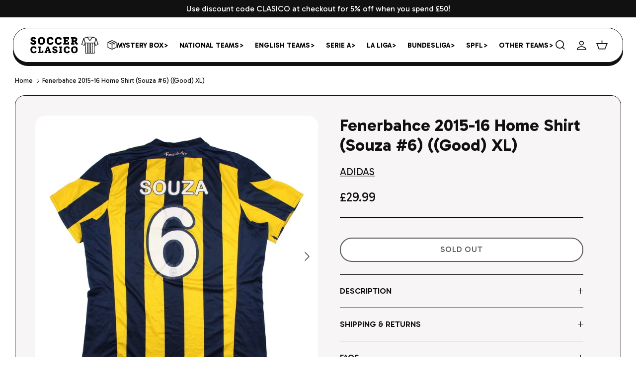

--- FILE ---
content_type: text/html; charset=utf-8
request_url: https://www.soccerclasico.com/products/fenerbahce-2015-16-home-shirt-souza-6-good-xl-271085
body_size: 57712
content:
<!DOCTYPE html><html lang="en" dir="ltr">
<head>

    
    
    
    
    
      
      
    
  
  <!-- Symmetry 6.0.3 -->
    <!-- Link Swiper's CSS -->
  <link rel="stylesheet" href="https://cdn.jsdelivr.net/npm/swiper@11/swiper-bundle.min.css" />
    <!-- Swiper JS -->
  <script src="https://cdn.jsdelivr.net/npm/swiper@11/swiper-bundle.min.js"></script>
  <title>
    Fenerbahce 2015-16 Home Shirt (Souza #6) ((Good) XL) &ndash; Soccer Clasico
  </title>

  <meta charset="utf-8" />
<meta name="viewport" content="width=device-width,initial-scale=1.0" />
<meta http-equiv="X-UA-Compatible" content="IE=edge">

<link rel="preconnect" href="https://cdn.shopify.com" crossorigin>
<link rel="preconnect" href="https://fonts.shopify.com" crossorigin>
<link rel="preconnect" href="https://monorail-edge.shopifysvc.com"><link rel="preload" as="font" href="//www.soccerclasico.com/cdn/fonts/nunito_sans/nunitosans_n4.0276fe080df0ca4e6a22d9cb55aed3ed5ba6b1da.woff2" type="font/woff2" crossorigin><link rel="preload" as="font" href="//www.soccerclasico.com/cdn/fonts/nunito_sans/nunitosans_n4.0276fe080df0ca4e6a22d9cb55aed3ed5ba6b1da.woff2" type="font/woff2" crossorigin><link rel="preload" as="font" href="//www.soccerclasico.com/cdn/fonts/trirong/trirong_n4.46b40419aaa69bf77077c3108d75dad5a0318d4b.woff2" type="font/woff2" crossorigin><link rel="preload" as="font" href="//www.soccerclasico.com/cdn/fonts/trirong/trirong_n7.a33ed6536f9a7c6d7a9d0b52e1e13fd44f544eff.woff2" type="font/woff2" crossorigin><link rel="preload" href="//www.soccerclasico.com/cdn/shop/t/20/assets/vendor.min.js?v=11589511144441591071698828454" as="script">
<link rel="preload" href="//www.soccerclasico.com/cdn/shop/t/20/assets/theme.js?v=85417484044267405871698828454" as="script"><link rel="canonical" href="https://www.soccerclasico.com/products/fenerbahce-2015-16-home-shirt-souza-6-good-xl-271085" /><link rel="icon" href="//www.soccerclasico.com/cdn/shop/files/soccer-clasico-favicon.png?crop=center&height=48&v=1699351566&width=48" type="image/png"><meta name="description" content="Fenerbahce 2015-16 Home Shirt (Souza #6) ((Good) XL)">
<style>
    @font-face {
  font-family: "Nunito Sans";
  font-weight: 400;
  font-style: normal;
  font-display: fallback;
  src: url("//www.soccerclasico.com/cdn/fonts/nunito_sans/nunitosans_n4.0276fe080df0ca4e6a22d9cb55aed3ed5ba6b1da.woff2") format("woff2"),
       url("//www.soccerclasico.com/cdn/fonts/nunito_sans/nunitosans_n4.b4964bee2f5e7fd9c3826447e73afe2baad607b7.woff") format("woff");
}

    @font-face {
  font-family: "Nunito Sans";
  font-weight: 700;
  font-style: normal;
  font-display: fallback;
  src: url("//www.soccerclasico.com/cdn/fonts/nunito_sans/nunitosans_n7.25d963ed46da26098ebeab731e90d8802d989fa5.woff2") format("woff2"),
       url("//www.soccerclasico.com/cdn/fonts/nunito_sans/nunitosans_n7.d32e3219b3d2ec82285d3027bd673efc61a996c8.woff") format("woff");
}

    @font-face {
  font-family: "Nunito Sans";
  font-weight: 500;
  font-style: normal;
  font-display: fallback;
  src: url("//www.soccerclasico.com/cdn/fonts/nunito_sans/nunitosans_n5.6fc0ed1feb3fc393c40619f180fc49c4d0aae0db.woff2") format("woff2"),
       url("//www.soccerclasico.com/cdn/fonts/nunito_sans/nunitosans_n5.2c84830b46099cbcc1095f30e0957b88b914e50a.woff") format("woff");
}

    @font-face {
  font-family: "Nunito Sans";
  font-weight: 400;
  font-style: italic;
  font-display: fallback;
  src: url("//www.soccerclasico.com/cdn/fonts/nunito_sans/nunitosans_i4.6e408730afac1484cf297c30b0e67c86d17fc586.woff2") format("woff2"),
       url("//www.soccerclasico.com/cdn/fonts/nunito_sans/nunitosans_i4.c9b6dcbfa43622b39a5990002775a8381942ae38.woff") format("woff");
}

    @font-face {
  font-family: "Nunito Sans";
  font-weight: 700;
  font-style: italic;
  font-display: fallback;
  src: url("//www.soccerclasico.com/cdn/fonts/nunito_sans/nunitosans_i7.8c1124729eec046a321e2424b2acf328c2c12139.woff2") format("woff2"),
       url("//www.soccerclasico.com/cdn/fonts/nunito_sans/nunitosans_i7.af4cda04357273e0996d21184432bcb14651a64d.woff") format("woff");
}

    @font-face {
  font-family: Trirong;
  font-weight: 400;
  font-style: normal;
  font-display: fallback;
  src: url("//www.soccerclasico.com/cdn/fonts/trirong/trirong_n4.46b40419aaa69bf77077c3108d75dad5a0318d4b.woff2") format("woff2"),
       url("//www.soccerclasico.com/cdn/fonts/trirong/trirong_n4.97753898e63cd7e164ad614681eba2c7fe577190.woff") format("woff");
}

    @font-face {
  font-family: Trirong;
  font-weight: 700;
  font-style: normal;
  font-display: fallback;
  src: url("//www.soccerclasico.com/cdn/fonts/trirong/trirong_n7.a33ed6536f9a7c6d7a9d0b52e1e13fd44f544eff.woff2") format("woff2"),
       url("//www.soccerclasico.com/cdn/fonts/trirong/trirong_n7.cdb88d0f8e5c427b393745c8cdeb8bc085cbacff.woff") format("woff");
}

    @font-face {
  font-family: "Nunito Sans";
  font-weight: 400;
  font-style: normal;
  font-display: fallback;
  src: url("//www.soccerclasico.com/cdn/fonts/nunito_sans/nunitosans_n4.0276fe080df0ca4e6a22d9cb55aed3ed5ba6b1da.woff2") format("woff2"),
       url("//www.soccerclasico.com/cdn/fonts/nunito_sans/nunitosans_n4.b4964bee2f5e7fd9c3826447e73afe2baad607b7.woff") format("woff");
}

    @font-face {
  font-family: "Nunito Sans";
  font-weight: 600;
  font-style: normal;
  font-display: fallback;
  src: url("//www.soccerclasico.com/cdn/fonts/nunito_sans/nunitosans_n6.6e9464eba570101a53130c8130a9e17a8eb55c21.woff2") format("woff2"),
       url("//www.soccerclasico.com/cdn/fonts/nunito_sans/nunitosans_n6.25a0ac0c0a8a26038c7787054dd6058dfbc20fa8.woff") format("woff");
}

  </style>

  <meta property="og:site_name" content="Soccer Clasico">
<meta property="og:url" content="https://www.soccerclasico.com/products/fenerbahce-2015-16-home-shirt-souza-6-good-xl-271085">
<meta property="og:title" content="Fenerbahce 2015-16 Home Shirt (Souza #6) ((Good) XL)">
<meta property="og:type" content="product">
<meta property="og:description" content="Fenerbahce 2015-16 Home Shirt (Souza #6) ((Good) XL)"><meta property="og:image" content="http://www.soccerclasico.com/cdn/shop/products/1669043984_fener-home-back_1200x1200.jpg?v=1678349812">
  <meta property="og:image:secure_url" content="https://www.soccerclasico.com/cdn/shop/products/1669043984_fener-home-back_1200x1200.jpg?v=1678349812">
  <meta property="og:image:width" content="1000">
  <meta property="og:image:height" content="1000"><meta property="og:price:amount" content="29.99">
  <meta property="og:price:currency" content="GBP"><meta name="twitter:site" content="@soccerclasico"><meta name="twitter:card" content="summary_large_image">
<meta name="twitter:title" content="Fenerbahce 2015-16 Home Shirt (Souza #6) ((Good) XL)">
<meta name="twitter:description" content="Fenerbahce 2015-16 Home Shirt (Souza #6) ((Good) XL)">


  <link href="//www.soccerclasico.com/cdn/shop/t/20/assets/styles.css?v=117771301424956611781759332165" rel="stylesheet" type="text/css" media="all" />


    <link href="//www.soccerclasico.com/cdn/shop/t/20/assets/custom.css?v=62187443379728998241700744094" rel="stylesheet" type="text/css" media="all" />


  <link rel="preconnect" href="https://fonts.googleapis.com">
<link rel="preconnect" href="https://fonts.gstatic.com" crossorigin>
<link href="https://fonts.googleapis.com/css2?family=Barlow+Condensed:ital,wght@0,100;0,200;0,300;0,400;0,500;0,600;0,700;0,800;0,900;1,100;1,200;1,300;1,400;1,500;1,600;1,700;1,800;1,900&family=Gabarito:wght@400;500;600;700;800;900&display=swap" rel="stylesheet"><script>
    window.theme = window.theme || {};
    theme.money_format_with_product_code_preference = "£{{amount}}";
    theme.money_format_with_cart_code_preference = "£{{amount}}";
    theme.money_format = "£{{amount}}";
    theme.strings = {
      previous: "Previous",
      next: "Next",
      addressError: "Error looking up that address",
      addressNoResults: "No results for that address",
      addressQueryLimit: "You have exceeded the Google API usage limit. Consider upgrading to a \u003ca href=\"https:\/\/developers.google.com\/maps\/premium\/usage-limits\"\u003ePremium Plan\u003c\/a\u003e.",
      authError: "There was a problem authenticating your Google Maps API Key.",
      icon_labels_left: "Left",
      icon_labels_right: "Right",
      icon_labels_down: "Down",
      icon_labels_close: "Close",
      icon_labels_plus: "Plus",
      imageSlider: "Image slider",
      cart_terms_confirmation: "You must agree to the terms and conditions before continuing.",
      cart_general_quantity_too_high: "You can only have [QUANTITY] in your cart",
      products_listing_from: "From",
      layout_live_search_see_all: "See all results",
      products_product_add_to_cart: "Add to Cart",
      products_variant_no_stock: "Sold out",
      products_variant_non_existent: "Unavailable",
      products_product_pick_a: "Pick a",
      general_navigation_menu_toggle_aria_label: "Toggle menu",
      general_accessibility_labels_close: "Close",
      products_product_added_to_cart: "Added to cart",
      general_quick_search_pages: "Pages",
      general_quick_search_no_results: "Sorry, we couldn\u0026#39;t find any results",
      collections_general_see_all_subcollections: "See all..."
    };
    theme.routes = {
      cart_url: '/cart',
      cart_add_url: '/cart/add.js',
      cart_update_url: '/cart/update.js',
      predictive_search_url: '/search/suggest'
    };
    theme.settings = {
      cart_type: "drawer",
      after_add_to_cart: "drawer",
      quickbuy_style: "off",
      avoid_orphans: true
    };
    document.documentElement.classList.add('js');
  </script>

  <script src="//www.soccerclasico.com/cdn/shop/t/20/assets/vendor.min.js?v=11589511144441591071698828454" defer="defer"></script>
  <script src="//www.soccerclasico.com/cdn/shop/t/20/assets/theme.js?v=85417484044267405871698828454" defer="defer"></script>

  <script>window.performance && window.performance.mark && window.performance.mark('shopify.content_for_header.start');</script><meta name="google-site-verification" content="w4s0mbG5JfNqhYO_EzfxdLPeowEb45tBpRfBIMTYbag">
<meta id="shopify-digital-wallet" name="shopify-digital-wallet" content="/2256994362/digital_wallets/dialog">
<meta name="shopify-checkout-api-token" content="93243fe2f4e296c14acb2c1020233c36">
<meta id="in-context-paypal-metadata" data-shop-id="2256994362" data-venmo-supported="false" data-environment="production" data-locale="en_US" data-paypal-v4="true" data-currency="GBP">
<link rel="alternate" type="application/json+oembed" href="https://www.soccerclasico.com/products/fenerbahce-2015-16-home-shirt-souza-6-good-xl-271085.oembed">
<script async="async" src="/checkouts/internal/preloads.js?locale=en-GB"></script>
<script id="shopify-features" type="application/json">{"accessToken":"93243fe2f4e296c14acb2c1020233c36","betas":["rich-media-storefront-analytics"],"domain":"www.soccerclasico.com","predictiveSearch":true,"shopId":2256994362,"locale":"en"}</script>
<script>var Shopify = Shopify || {};
Shopify.shop = "vintage-soccer.myshopify.com";
Shopify.locale = "en";
Shopify.currency = {"active":"GBP","rate":"1.0"};
Shopify.country = "GB";
Shopify.theme = {"name":"Soccer Clasico (Nov 23)","id":122730938426,"schema_name":"Symmetry","schema_version":"6.0.3","theme_store_id":568,"role":"main"};
Shopify.theme.handle = "null";
Shopify.theme.style = {"id":null,"handle":null};
Shopify.cdnHost = "www.soccerclasico.com/cdn";
Shopify.routes = Shopify.routes || {};
Shopify.routes.root = "/";</script>
<script type="module">!function(o){(o.Shopify=o.Shopify||{}).modules=!0}(window);</script>
<script>!function(o){function n(){var o=[];function n(){o.push(Array.prototype.slice.apply(arguments))}return n.q=o,n}var t=o.Shopify=o.Shopify||{};t.loadFeatures=n(),t.autoloadFeatures=n()}(window);</script>
<script id="shop-js-analytics" type="application/json">{"pageType":"product"}</script>
<script defer="defer" async type="module" src="//www.soccerclasico.com/cdn/shopifycloud/shop-js/modules/v2/client.init-shop-cart-sync_BdyHc3Nr.en.esm.js"></script>
<script defer="defer" async type="module" src="//www.soccerclasico.com/cdn/shopifycloud/shop-js/modules/v2/chunk.common_Daul8nwZ.esm.js"></script>
<script type="module">
  await import("//www.soccerclasico.com/cdn/shopifycloud/shop-js/modules/v2/client.init-shop-cart-sync_BdyHc3Nr.en.esm.js");
await import("//www.soccerclasico.com/cdn/shopifycloud/shop-js/modules/v2/chunk.common_Daul8nwZ.esm.js");

  window.Shopify.SignInWithShop?.initShopCartSync?.({"fedCMEnabled":true,"windoidEnabled":true});

</script>
<script>(function() {
  var isLoaded = false;
  function asyncLoad() {
    if (isLoaded) return;
    isLoaded = true;
    var urls = ["\/\/d1liekpayvooaz.cloudfront.net\/apps\/customizery\/customizery.js?shop=vintage-soccer.myshopify.com","\/\/www.powr.io\/powr.js?powr-token=vintage-soccer.myshopify.com\u0026external-type=shopify\u0026shop=vintage-soccer.myshopify.com","https:\/\/chimpstatic.com\/mcjs-connected\/js\/users\/b23d3ddbe9e5247c8ac1747e0\/2378f22e1454f73ab1542bc7c.js?shop=vintage-soccer.myshopify.com","https:\/\/happy-customers.credibly-app.com\/shopify\/script.js?shop=vintage-soccer.myshopify.com","https:\/\/a.mailmunch.co\/widgets\/site-617540-57e59faa932b7926419ef52f736372b37f35fd94.js?shop=vintage-soccer.myshopify.com","https:\/\/cdn.shopify.com\/s\/files\/1\/2701\/3534\/t\/1\/assets\/cart_converter_2256994362.js?857\u0026shop=vintage-soccer.myshopify.com","https:\/\/cdn.recovermycart.com\/scripts\/keepcart\/CartJS.min.js?shop=vintage-soccer.myshopify.com\u0026shop=vintage-soccer.myshopify.com","https:\/\/app.marsello.com\/Portal\/Custom\/ScriptToInstall\/5c991c8d811f9e0ef0e576fb?aProvId=5c991c7f811f9e0ef0e57605\u0026shop=vintage-soccer.myshopify.com","https:\/\/static.klaviyo.com\/onsite\/js\/klaviyo.js?company_id=UYfDJX\u0026shop=vintage-soccer.myshopify.com","https:\/\/static.klaviyo.com\/onsite\/js\/klaviyo.js?company_id=UYfDJX\u0026shop=vintage-soccer.myshopify.com","https:\/\/cdn.shopify.com\/s\/files\/1\/0449\/2568\/1820\/t\/4\/assets\/booster_currency.js?v=1624978055\u0026shop=vintage-soccer.myshopify.com","https:\/\/cdn.hextom.com\/js\/freeshippingbar.js?shop=vintage-soccer.myshopify.com"];
    for (var i = 0; i < urls.length; i++) {
      var s = document.createElement('script');
      s.type = 'text/javascript';
      s.async = true;
      s.src = urls[i];
      var x = document.getElementsByTagName('script')[0];
      x.parentNode.insertBefore(s, x);
    }
  };
  if(window.attachEvent) {
    window.attachEvent('onload', asyncLoad);
  } else {
    window.addEventListener('load', asyncLoad, false);
  }
})();</script>
<script id="__st">var __st={"a":2256994362,"offset":0,"reqid":"eac14ae5-1ad0-4c6f-bf56-25ea5b592a4b-1768988005","pageurl":"www.soccerclasico.com\/products\/fenerbahce-2015-16-home-shirt-souza-6-good-xl-271085","u":"5e18c690cad9","p":"product","rtyp":"product","rid":7028504363066};</script>
<script>window.ShopifyPaypalV4VisibilityTracking = true;</script>
<script id="captcha-bootstrap">!function(){'use strict';const t='contact',e='account',n='new_comment',o=[[t,t],['blogs',n],['comments',n],[t,'customer']],c=[[e,'customer_login'],[e,'guest_login'],[e,'recover_customer_password'],[e,'create_customer']],r=t=>t.map((([t,e])=>`form[action*='/${t}']:not([data-nocaptcha='true']) input[name='form_type'][value='${e}']`)).join(','),a=t=>()=>t?[...document.querySelectorAll(t)].map((t=>t.form)):[];function s(){const t=[...o],e=r(t);return a(e)}const i='password',u='form_key',d=['recaptcha-v3-token','g-recaptcha-response','h-captcha-response',i],f=()=>{try{return window.sessionStorage}catch{return}},m='__shopify_v',_=t=>t.elements[u];function p(t,e,n=!1){try{const o=window.sessionStorage,c=JSON.parse(o.getItem(e)),{data:r}=function(t){const{data:e,action:n}=t;return t[m]||n?{data:e,action:n}:{data:t,action:n}}(c);for(const[e,n]of Object.entries(r))t.elements[e]&&(t.elements[e].value=n);n&&o.removeItem(e)}catch(o){console.error('form repopulation failed',{error:o})}}const l='form_type',E='cptcha';function T(t){t.dataset[E]=!0}const w=window,h=w.document,L='Shopify',v='ce_forms',y='captcha';let A=!1;((t,e)=>{const n=(g='f06e6c50-85a8-45c8-87d0-21a2b65856fe',I='https://cdn.shopify.com/shopifycloud/storefront-forms-hcaptcha/ce_storefront_forms_captcha_hcaptcha.v1.5.2.iife.js',D={infoText:'Protected by hCaptcha',privacyText:'Privacy',termsText:'Terms'},(t,e,n)=>{const o=w[L][v],c=o.bindForm;if(c)return c(t,g,e,D).then(n);var r;o.q.push([[t,g,e,D],n]),r=I,A||(h.body.append(Object.assign(h.createElement('script'),{id:'captcha-provider',async:!0,src:r})),A=!0)});var g,I,D;w[L]=w[L]||{},w[L][v]=w[L][v]||{},w[L][v].q=[],w[L][y]=w[L][y]||{},w[L][y].protect=function(t,e){n(t,void 0,e),T(t)},Object.freeze(w[L][y]),function(t,e,n,w,h,L){const[v,y,A,g]=function(t,e,n){const i=e?o:[],u=t?c:[],d=[...i,...u],f=r(d),m=r(i),_=r(d.filter((([t,e])=>n.includes(e))));return[a(f),a(m),a(_),s()]}(w,h,L),I=t=>{const e=t.target;return e instanceof HTMLFormElement?e:e&&e.form},D=t=>v().includes(t);t.addEventListener('submit',(t=>{const e=I(t);if(!e)return;const n=D(e)&&!e.dataset.hcaptchaBound&&!e.dataset.recaptchaBound,o=_(e),c=g().includes(e)&&(!o||!o.value);(n||c)&&t.preventDefault(),c&&!n&&(function(t){try{if(!f())return;!function(t){const e=f();if(!e)return;const n=_(t);if(!n)return;const o=n.value;o&&e.removeItem(o)}(t);const e=Array.from(Array(32),(()=>Math.random().toString(36)[2])).join('');!function(t,e){_(t)||t.append(Object.assign(document.createElement('input'),{type:'hidden',name:u})),t.elements[u].value=e}(t,e),function(t,e){const n=f();if(!n)return;const o=[...t.querySelectorAll(`input[type='${i}']`)].map((({name:t})=>t)),c=[...d,...o],r={};for(const[a,s]of new FormData(t).entries())c.includes(a)||(r[a]=s);n.setItem(e,JSON.stringify({[m]:1,action:t.action,data:r}))}(t,e)}catch(e){console.error('failed to persist form',e)}}(e),e.submit())}));const S=(t,e)=>{t&&!t.dataset[E]&&(n(t,e.some((e=>e===t))),T(t))};for(const o of['focusin','change'])t.addEventListener(o,(t=>{const e=I(t);D(e)&&S(e,y())}));const B=e.get('form_key'),M=e.get(l),P=B&&M;t.addEventListener('DOMContentLoaded',(()=>{const t=y();if(P)for(const e of t)e.elements[l].value===M&&p(e,B);[...new Set([...A(),...v().filter((t=>'true'===t.dataset.shopifyCaptcha))])].forEach((e=>S(e,t)))}))}(h,new URLSearchParams(w.location.search),n,t,e,['guest_login'])})(!0,!0)}();</script>
<script integrity="sha256-4kQ18oKyAcykRKYeNunJcIwy7WH5gtpwJnB7kiuLZ1E=" data-source-attribution="shopify.loadfeatures" defer="defer" src="//www.soccerclasico.com/cdn/shopifycloud/storefront/assets/storefront/load_feature-a0a9edcb.js" crossorigin="anonymous"></script>
<script data-source-attribution="shopify.dynamic_checkout.dynamic.init">var Shopify=Shopify||{};Shopify.PaymentButton=Shopify.PaymentButton||{isStorefrontPortableWallets:!0,init:function(){window.Shopify.PaymentButton.init=function(){};var t=document.createElement("script");t.src="https://www.soccerclasico.com/cdn/shopifycloud/portable-wallets/latest/portable-wallets.en.js",t.type="module",document.head.appendChild(t)}};
</script>
<script data-source-attribution="shopify.dynamic_checkout.buyer_consent">
  function portableWalletsHideBuyerConsent(e){var t=document.getElementById("shopify-buyer-consent"),n=document.getElementById("shopify-subscription-policy-button");t&&n&&(t.classList.add("hidden"),t.setAttribute("aria-hidden","true"),n.removeEventListener("click",e))}function portableWalletsShowBuyerConsent(e){var t=document.getElementById("shopify-buyer-consent"),n=document.getElementById("shopify-subscription-policy-button");t&&n&&(t.classList.remove("hidden"),t.removeAttribute("aria-hidden"),n.addEventListener("click",e))}window.Shopify?.PaymentButton&&(window.Shopify.PaymentButton.hideBuyerConsent=portableWalletsHideBuyerConsent,window.Shopify.PaymentButton.showBuyerConsent=portableWalletsShowBuyerConsent);
</script>
<script data-source-attribution="shopify.dynamic_checkout.cart.bootstrap">document.addEventListener("DOMContentLoaded",(function(){function t(){return document.querySelector("shopify-accelerated-checkout-cart, shopify-accelerated-checkout")}if(t())Shopify.PaymentButton.init();else{new MutationObserver((function(e,n){t()&&(Shopify.PaymentButton.init(),n.disconnect())})).observe(document.body,{childList:!0,subtree:!0})}}));
</script>
<link id="shopify-accelerated-checkout-styles" rel="stylesheet" media="screen" href="https://www.soccerclasico.com/cdn/shopifycloud/portable-wallets/latest/accelerated-checkout-backwards-compat.css" crossorigin="anonymous">
<style id="shopify-accelerated-checkout-cart">
        #shopify-buyer-consent {
  margin-top: 1em;
  display: inline-block;
  width: 100%;
}

#shopify-buyer-consent.hidden {
  display: none;
}

#shopify-subscription-policy-button {
  background: none;
  border: none;
  padding: 0;
  text-decoration: underline;
  font-size: inherit;
  cursor: pointer;
}

#shopify-subscription-policy-button::before {
  box-shadow: none;
}

      </style>
<script id="sections-script" data-sections="product-recommendations" defer="defer" src="//www.soccerclasico.com/cdn/shop/t/20/compiled_assets/scripts.js?v=4257"></script>
<script>window.performance && window.performance.mark && window.performance.mark('shopify.content_for_header.end');</script>
  <style>
    

    

    
  </style>


  




<script src="https://cdn.shopify.com/extensions/a9a32278-85fd-435d-a2e4-15afbc801656/nova-multi-currency-converter-1/assets/nova-cur-app-embed.js" type="text/javascript" defer="defer"></script>
<link href="https://cdn.shopify.com/extensions/a9a32278-85fd-435d-a2e4-15afbc801656/nova-multi-currency-converter-1/assets/nova-cur.css" rel="stylesheet" type="text/css" media="all">
<script src="https://cdn.shopify.com/extensions/019b92df-1966-750c-943d-a8ced4b05ac2/option-cli3-369/assets/gpomain.js" type="text/javascript" defer="defer"></script>
<link href="https://monorail-edge.shopifysvc.com" rel="dns-prefetch">
<script>(function(){if ("sendBeacon" in navigator && "performance" in window) {try {var session_token_from_headers = performance.getEntriesByType('navigation')[0].serverTiming.find(x => x.name == '_s').description;} catch {var session_token_from_headers = undefined;}var session_cookie_matches = document.cookie.match(/_shopify_s=([^;]*)/);var session_token_from_cookie = session_cookie_matches && session_cookie_matches.length === 2 ? session_cookie_matches[1] : "";var session_token = session_token_from_headers || session_token_from_cookie || "";function handle_abandonment_event(e) {var entries = performance.getEntries().filter(function(entry) {return /monorail-edge.shopifysvc.com/.test(entry.name);});if (!window.abandonment_tracked && entries.length === 0) {window.abandonment_tracked = true;var currentMs = Date.now();var navigation_start = performance.timing.navigationStart;var payload = {shop_id: 2256994362,url: window.location.href,navigation_start,duration: currentMs - navigation_start,session_token,page_type: "product"};window.navigator.sendBeacon("https://monorail-edge.shopifysvc.com/v1/produce", JSON.stringify({schema_id: "online_store_buyer_site_abandonment/1.1",payload: payload,metadata: {event_created_at_ms: currentMs,event_sent_at_ms: currentMs}}));}}window.addEventListener('pagehide', handle_abandonment_event);}}());</script>
<script id="web-pixels-manager-setup">(function e(e,d,r,n,o){if(void 0===o&&(o={}),!Boolean(null===(a=null===(i=window.Shopify)||void 0===i?void 0:i.analytics)||void 0===a?void 0:a.replayQueue)){var i,a;window.Shopify=window.Shopify||{};var t=window.Shopify;t.analytics=t.analytics||{};var s=t.analytics;s.replayQueue=[],s.publish=function(e,d,r){return s.replayQueue.push([e,d,r]),!0};try{self.performance.mark("wpm:start")}catch(e){}var l=function(){var e={modern:/Edge?\/(1{2}[4-9]|1[2-9]\d|[2-9]\d{2}|\d{4,})\.\d+(\.\d+|)|Firefox\/(1{2}[4-9]|1[2-9]\d|[2-9]\d{2}|\d{4,})\.\d+(\.\d+|)|Chrom(ium|e)\/(9{2}|\d{3,})\.\d+(\.\d+|)|(Maci|X1{2}).+ Version\/(15\.\d+|(1[6-9]|[2-9]\d|\d{3,})\.\d+)([,.]\d+|)( \(\w+\)|)( Mobile\/\w+|) Safari\/|Chrome.+OPR\/(9{2}|\d{3,})\.\d+\.\d+|(CPU[ +]OS|iPhone[ +]OS|CPU[ +]iPhone|CPU IPhone OS|CPU iPad OS)[ +]+(15[._]\d+|(1[6-9]|[2-9]\d|\d{3,})[._]\d+)([._]\d+|)|Android:?[ /-](13[3-9]|1[4-9]\d|[2-9]\d{2}|\d{4,})(\.\d+|)(\.\d+|)|Android.+Firefox\/(13[5-9]|1[4-9]\d|[2-9]\d{2}|\d{4,})\.\d+(\.\d+|)|Android.+Chrom(ium|e)\/(13[3-9]|1[4-9]\d|[2-9]\d{2}|\d{4,})\.\d+(\.\d+|)|SamsungBrowser\/([2-9]\d|\d{3,})\.\d+/,legacy:/Edge?\/(1[6-9]|[2-9]\d|\d{3,})\.\d+(\.\d+|)|Firefox\/(5[4-9]|[6-9]\d|\d{3,})\.\d+(\.\d+|)|Chrom(ium|e)\/(5[1-9]|[6-9]\d|\d{3,})\.\d+(\.\d+|)([\d.]+$|.*Safari\/(?![\d.]+ Edge\/[\d.]+$))|(Maci|X1{2}).+ Version\/(10\.\d+|(1[1-9]|[2-9]\d|\d{3,})\.\d+)([,.]\d+|)( \(\w+\)|)( Mobile\/\w+|) Safari\/|Chrome.+OPR\/(3[89]|[4-9]\d|\d{3,})\.\d+\.\d+|(CPU[ +]OS|iPhone[ +]OS|CPU[ +]iPhone|CPU IPhone OS|CPU iPad OS)[ +]+(10[._]\d+|(1[1-9]|[2-9]\d|\d{3,})[._]\d+)([._]\d+|)|Android:?[ /-](13[3-9]|1[4-9]\d|[2-9]\d{2}|\d{4,})(\.\d+|)(\.\d+|)|Mobile Safari.+OPR\/([89]\d|\d{3,})\.\d+\.\d+|Android.+Firefox\/(13[5-9]|1[4-9]\d|[2-9]\d{2}|\d{4,})\.\d+(\.\d+|)|Android.+Chrom(ium|e)\/(13[3-9]|1[4-9]\d|[2-9]\d{2}|\d{4,})\.\d+(\.\d+|)|Android.+(UC? ?Browser|UCWEB|U3)[ /]?(15\.([5-9]|\d{2,})|(1[6-9]|[2-9]\d|\d{3,})\.\d+)\.\d+|SamsungBrowser\/(5\.\d+|([6-9]|\d{2,})\.\d+)|Android.+MQ{2}Browser\/(14(\.(9|\d{2,})|)|(1[5-9]|[2-9]\d|\d{3,})(\.\d+|))(\.\d+|)|K[Aa][Ii]OS\/(3\.\d+|([4-9]|\d{2,})\.\d+)(\.\d+|)/},d=e.modern,r=e.legacy,n=navigator.userAgent;return n.match(d)?"modern":n.match(r)?"legacy":"unknown"}(),u="modern"===l?"modern":"legacy",c=(null!=n?n:{modern:"",legacy:""})[u],f=function(e){return[e.baseUrl,"/wpm","/b",e.hashVersion,"modern"===e.buildTarget?"m":"l",".js"].join("")}({baseUrl:d,hashVersion:r,buildTarget:u}),m=function(e){var d=e.version,r=e.bundleTarget,n=e.surface,o=e.pageUrl,i=e.monorailEndpoint;return{emit:function(e){var a=e.status,t=e.errorMsg,s=(new Date).getTime(),l=JSON.stringify({metadata:{event_sent_at_ms:s},events:[{schema_id:"web_pixels_manager_load/3.1",payload:{version:d,bundle_target:r,page_url:o,status:a,surface:n,error_msg:t},metadata:{event_created_at_ms:s}}]});if(!i)return console&&console.warn&&console.warn("[Web Pixels Manager] No Monorail endpoint provided, skipping logging."),!1;try{return self.navigator.sendBeacon.bind(self.navigator)(i,l)}catch(e){}var u=new XMLHttpRequest;try{return u.open("POST",i,!0),u.setRequestHeader("Content-Type","text/plain"),u.send(l),!0}catch(e){return console&&console.warn&&console.warn("[Web Pixels Manager] Got an unhandled error while logging to Monorail."),!1}}}}({version:r,bundleTarget:l,surface:e.surface,pageUrl:self.location.href,monorailEndpoint:e.monorailEndpoint});try{o.browserTarget=l,function(e){var d=e.src,r=e.async,n=void 0===r||r,o=e.onload,i=e.onerror,a=e.sri,t=e.scriptDataAttributes,s=void 0===t?{}:t,l=document.createElement("script"),u=document.querySelector("head"),c=document.querySelector("body");if(l.async=n,l.src=d,a&&(l.integrity=a,l.crossOrigin="anonymous"),s)for(var f in s)if(Object.prototype.hasOwnProperty.call(s,f))try{l.dataset[f]=s[f]}catch(e){}if(o&&l.addEventListener("load",o),i&&l.addEventListener("error",i),u)u.appendChild(l);else{if(!c)throw new Error("Did not find a head or body element to append the script");c.appendChild(l)}}({src:f,async:!0,onload:function(){if(!function(){var e,d;return Boolean(null===(d=null===(e=window.Shopify)||void 0===e?void 0:e.analytics)||void 0===d?void 0:d.initialized)}()){var d=window.webPixelsManager.init(e)||void 0;if(d){var r=window.Shopify.analytics;r.replayQueue.forEach((function(e){var r=e[0],n=e[1],o=e[2];d.publishCustomEvent(r,n,o)})),r.replayQueue=[],r.publish=d.publishCustomEvent,r.visitor=d.visitor,r.initialized=!0}}},onerror:function(){return m.emit({status:"failed",errorMsg:"".concat(f," has failed to load")})},sri:function(e){var d=/^sha384-[A-Za-z0-9+/=]+$/;return"string"==typeof e&&d.test(e)}(c)?c:"",scriptDataAttributes:o}),m.emit({status:"loading"})}catch(e){m.emit({status:"failed",errorMsg:(null==e?void 0:e.message)||"Unknown error"})}}})({shopId: 2256994362,storefrontBaseUrl: "https://www.soccerclasico.com",extensionsBaseUrl: "https://extensions.shopifycdn.com/cdn/shopifycloud/web-pixels-manager",monorailEndpoint: "https://monorail-edge.shopifysvc.com/unstable/produce_batch",surface: "storefront-renderer",enabledBetaFlags: ["2dca8a86"],webPixelsConfigList: [{"id":"1547141507","configuration":"{\"accountID\":\"1220658\",\"workspaceId\":\"f5fd1640-5023-4925-b9d0-04e1693145ec\",\"projectId\":\"bbf67044-9537-4817-bf9c-124a0ce5c168\"}","eventPayloadVersion":"v1","runtimeContext":"STRICT","scriptVersion":"52fc54f4608fa63b89d7f7c4f9344a98","type":"APP","apiClientId":5461967,"privacyPurposes":["ANALYTICS"],"dataSharingAdjustments":{"protectedCustomerApprovalScopes":[]}},{"id":"936149379","configuration":"{\"config\":\"{\\\"pixel_id\\\":\\\"G-Y4165Y4KGG\\\",\\\"target_country\\\":\\\"GB\\\",\\\"gtag_events\\\":[{\\\"type\\\":\\\"begin_checkout\\\",\\\"action_label\\\":\\\"G-Y4165Y4KGG\\\"},{\\\"type\\\":\\\"search\\\",\\\"action_label\\\":\\\"G-Y4165Y4KGG\\\"},{\\\"type\\\":\\\"view_item\\\",\\\"action_label\\\":[\\\"G-Y4165Y4KGG\\\",\\\"MC-JG4SZ9T0L6\\\"]},{\\\"type\\\":\\\"purchase\\\",\\\"action_label\\\":[\\\"G-Y4165Y4KGG\\\",\\\"MC-JG4SZ9T0L6\\\"]},{\\\"type\\\":\\\"page_view\\\",\\\"action_label\\\":[\\\"G-Y4165Y4KGG\\\",\\\"MC-JG4SZ9T0L6\\\"]},{\\\"type\\\":\\\"add_payment_info\\\",\\\"action_label\\\":\\\"G-Y4165Y4KGG\\\"},{\\\"type\\\":\\\"add_to_cart\\\",\\\"action_label\\\":\\\"G-Y4165Y4KGG\\\"}],\\\"enable_monitoring_mode\\\":false}\"}","eventPayloadVersion":"v1","runtimeContext":"OPEN","scriptVersion":"b2a88bafab3e21179ed38636efcd8a93","type":"APP","apiClientId":1780363,"privacyPurposes":[],"dataSharingAdjustments":{"protectedCustomerApprovalScopes":["read_customer_address","read_customer_email","read_customer_name","read_customer_personal_data","read_customer_phone"]}},{"id":"109641786","configuration":"{\"pixel_id\":\"532199632413442\",\"pixel_type\":\"facebook_pixel\",\"metaapp_system_user_token\":\"-\"}","eventPayloadVersion":"v1","runtimeContext":"OPEN","scriptVersion":"ca16bc87fe92b6042fbaa3acc2fbdaa6","type":"APP","apiClientId":2329312,"privacyPurposes":["ANALYTICS","MARKETING","SALE_OF_DATA"],"dataSharingAdjustments":{"protectedCustomerApprovalScopes":["read_customer_address","read_customer_email","read_customer_name","read_customer_personal_data","read_customer_phone"]}},{"id":"210338179","eventPayloadVersion":"1","runtimeContext":"LAX","scriptVersion":"1","type":"CUSTOM","privacyPurposes":[],"name":"Simprosys"},{"id":"shopify-app-pixel","configuration":"{}","eventPayloadVersion":"v1","runtimeContext":"STRICT","scriptVersion":"0450","apiClientId":"shopify-pixel","type":"APP","privacyPurposes":["ANALYTICS","MARKETING"]},{"id":"shopify-custom-pixel","eventPayloadVersion":"v1","runtimeContext":"LAX","scriptVersion":"0450","apiClientId":"shopify-pixel","type":"CUSTOM","privacyPurposes":["ANALYTICS","MARKETING"]}],isMerchantRequest: false,initData: {"shop":{"name":"Soccer Clasico","paymentSettings":{"currencyCode":"GBP"},"myshopifyDomain":"vintage-soccer.myshopify.com","countryCode":"GB","storefrontUrl":"https:\/\/www.soccerclasico.com"},"customer":null,"cart":null,"checkout":null,"productVariants":[{"price":{"amount":29.99,"currencyCode":"GBP"},"product":{"title":"Fenerbahce 2015-16 Home Shirt (Souza #6) ((Good) XL)","vendor":"Adidas","id":"7028504363066","untranslatedTitle":"Fenerbahce 2015-16 Home Shirt (Souza #6) ((Good) XL)","url":"\/products\/fenerbahce-2015-16-home-shirt-souza-6-good-xl-271085","type":"Product - Football Shirts"},"id":"39860942110778","image":{"src":"\/\/www.soccerclasico.com\/cdn\/shop\/products\/1669043984_fener-home-back.jpg?v=1678349812"},"sku":"p-271085-2646","title":"XL 44-46\" Chest","untranslatedTitle":"XL 44-46\" Chest"}],"purchasingCompany":null},},"https://www.soccerclasico.com/cdn","fcfee988w5aeb613cpc8e4bc33m6693e112",{"modern":"","legacy":""},{"shopId":"2256994362","storefrontBaseUrl":"https:\/\/www.soccerclasico.com","extensionBaseUrl":"https:\/\/extensions.shopifycdn.com\/cdn\/shopifycloud\/web-pixels-manager","surface":"storefront-renderer","enabledBetaFlags":"[\"2dca8a86\"]","isMerchantRequest":"false","hashVersion":"fcfee988w5aeb613cpc8e4bc33m6693e112","publish":"custom","events":"[[\"page_viewed\",{}],[\"product_viewed\",{\"productVariant\":{\"price\":{\"amount\":29.99,\"currencyCode\":\"GBP\"},\"product\":{\"title\":\"Fenerbahce 2015-16 Home Shirt (Souza #6) ((Good) XL)\",\"vendor\":\"Adidas\",\"id\":\"7028504363066\",\"untranslatedTitle\":\"Fenerbahce 2015-16 Home Shirt (Souza #6) ((Good) XL)\",\"url\":\"\/products\/fenerbahce-2015-16-home-shirt-souza-6-good-xl-271085\",\"type\":\"Product - Football Shirts\"},\"id\":\"39860942110778\",\"image\":{\"src\":\"\/\/www.soccerclasico.com\/cdn\/shop\/products\/1669043984_fener-home-back.jpg?v=1678349812\"},\"sku\":\"p-271085-2646\",\"title\":\"XL 44-46\\\" Chest\",\"untranslatedTitle\":\"XL 44-46\\\" Chest\"}}]]"});</script><script>
  window.ShopifyAnalytics = window.ShopifyAnalytics || {};
  window.ShopifyAnalytics.meta = window.ShopifyAnalytics.meta || {};
  window.ShopifyAnalytics.meta.currency = 'GBP';
  var meta = {"product":{"id":7028504363066,"gid":"gid:\/\/shopify\/Product\/7028504363066","vendor":"Adidas","type":"Product - Football Shirts","handle":"fenerbahce-2015-16-home-shirt-souza-6-good-xl-271085","variants":[{"id":39860942110778,"price":2999,"name":"Fenerbahce 2015-16 Home Shirt (Souza #6) ((Good) XL) - XL 44-46\" Chest","public_title":"XL 44-46\" Chest","sku":"p-271085-2646"}],"remote":false},"page":{"pageType":"product","resourceType":"product","resourceId":7028504363066,"requestId":"eac14ae5-1ad0-4c6f-bf56-25ea5b592a4b-1768988005"}};
  for (var attr in meta) {
    window.ShopifyAnalytics.meta[attr] = meta[attr];
  }
</script>
<script class="analytics">
  (function () {
    var customDocumentWrite = function(content) {
      var jquery = null;

      if (window.jQuery) {
        jquery = window.jQuery;
      } else if (window.Checkout && window.Checkout.$) {
        jquery = window.Checkout.$;
      }

      if (jquery) {
        jquery('body').append(content);
      }
    };

    var hasLoggedConversion = function(token) {
      if (token) {
        return document.cookie.indexOf('loggedConversion=' + token) !== -1;
      }
      return false;
    }

    var setCookieIfConversion = function(token) {
      if (token) {
        var twoMonthsFromNow = new Date(Date.now());
        twoMonthsFromNow.setMonth(twoMonthsFromNow.getMonth() + 2);

        document.cookie = 'loggedConversion=' + token + '; expires=' + twoMonthsFromNow;
      }
    }

    var trekkie = window.ShopifyAnalytics.lib = window.trekkie = window.trekkie || [];
    if (trekkie.integrations) {
      return;
    }
    trekkie.methods = [
      'identify',
      'page',
      'ready',
      'track',
      'trackForm',
      'trackLink'
    ];
    trekkie.factory = function(method) {
      return function() {
        var args = Array.prototype.slice.call(arguments);
        args.unshift(method);
        trekkie.push(args);
        return trekkie;
      };
    };
    for (var i = 0; i < trekkie.methods.length; i++) {
      var key = trekkie.methods[i];
      trekkie[key] = trekkie.factory(key);
    }
    trekkie.load = function(config) {
      trekkie.config = config || {};
      trekkie.config.initialDocumentCookie = document.cookie;
      var first = document.getElementsByTagName('script')[0];
      var script = document.createElement('script');
      script.type = 'text/javascript';
      script.onerror = function(e) {
        var scriptFallback = document.createElement('script');
        scriptFallback.type = 'text/javascript';
        scriptFallback.onerror = function(error) {
                var Monorail = {
      produce: function produce(monorailDomain, schemaId, payload) {
        var currentMs = new Date().getTime();
        var event = {
          schema_id: schemaId,
          payload: payload,
          metadata: {
            event_created_at_ms: currentMs,
            event_sent_at_ms: currentMs
          }
        };
        return Monorail.sendRequest("https://" + monorailDomain + "/v1/produce", JSON.stringify(event));
      },
      sendRequest: function sendRequest(endpointUrl, payload) {
        // Try the sendBeacon API
        if (window && window.navigator && typeof window.navigator.sendBeacon === 'function' && typeof window.Blob === 'function' && !Monorail.isIos12()) {
          var blobData = new window.Blob([payload], {
            type: 'text/plain'
          });

          if (window.navigator.sendBeacon(endpointUrl, blobData)) {
            return true;
          } // sendBeacon was not successful

        } // XHR beacon

        var xhr = new XMLHttpRequest();

        try {
          xhr.open('POST', endpointUrl);
          xhr.setRequestHeader('Content-Type', 'text/plain');
          xhr.send(payload);
        } catch (e) {
          console.log(e);
        }

        return false;
      },
      isIos12: function isIos12() {
        return window.navigator.userAgent.lastIndexOf('iPhone; CPU iPhone OS 12_') !== -1 || window.navigator.userAgent.lastIndexOf('iPad; CPU OS 12_') !== -1;
      }
    };
    Monorail.produce('monorail-edge.shopifysvc.com',
      'trekkie_storefront_load_errors/1.1',
      {shop_id: 2256994362,
      theme_id: 122730938426,
      app_name: "storefront",
      context_url: window.location.href,
      source_url: "//www.soccerclasico.com/cdn/s/trekkie.storefront.cd680fe47e6c39ca5d5df5f0a32d569bc48c0f27.min.js"});

        };
        scriptFallback.async = true;
        scriptFallback.src = '//www.soccerclasico.com/cdn/s/trekkie.storefront.cd680fe47e6c39ca5d5df5f0a32d569bc48c0f27.min.js';
        first.parentNode.insertBefore(scriptFallback, first);
      };
      script.async = true;
      script.src = '//www.soccerclasico.com/cdn/s/trekkie.storefront.cd680fe47e6c39ca5d5df5f0a32d569bc48c0f27.min.js';
      first.parentNode.insertBefore(script, first);
    };
    trekkie.load(
      {"Trekkie":{"appName":"storefront","development":false,"defaultAttributes":{"shopId":2256994362,"isMerchantRequest":null,"themeId":122730938426,"themeCityHash":"14709477201456922329","contentLanguage":"en","currency":"GBP","eventMetadataId":"9b916d25-a2f1-4d06-9621-78a9f37029a9"},"isServerSideCookieWritingEnabled":true,"monorailRegion":"shop_domain","enabledBetaFlags":["65f19447"]},"Session Attribution":{},"S2S":{"facebookCapiEnabled":true,"source":"trekkie-storefront-renderer","apiClientId":580111}}
    );

    var loaded = false;
    trekkie.ready(function() {
      if (loaded) return;
      loaded = true;

      window.ShopifyAnalytics.lib = window.trekkie;

      var originalDocumentWrite = document.write;
      document.write = customDocumentWrite;
      try { window.ShopifyAnalytics.merchantGoogleAnalytics.call(this); } catch(error) {};
      document.write = originalDocumentWrite;

      window.ShopifyAnalytics.lib.page(null,{"pageType":"product","resourceType":"product","resourceId":7028504363066,"requestId":"eac14ae5-1ad0-4c6f-bf56-25ea5b592a4b-1768988005","shopifyEmitted":true});

      var match = window.location.pathname.match(/checkouts\/(.+)\/(thank_you|post_purchase)/)
      var token = match? match[1]: undefined;
      if (!hasLoggedConversion(token)) {
        setCookieIfConversion(token);
        window.ShopifyAnalytics.lib.track("Viewed Product",{"currency":"GBP","variantId":39860942110778,"productId":7028504363066,"productGid":"gid:\/\/shopify\/Product\/7028504363066","name":"Fenerbahce 2015-16 Home Shirt (Souza #6) ((Good) XL) - XL 44-46\" Chest","price":"29.99","sku":"p-271085-2646","brand":"Adidas","variant":"XL 44-46\" Chest","category":"Product - Football Shirts","nonInteraction":true,"remote":false},undefined,undefined,{"shopifyEmitted":true});
      window.ShopifyAnalytics.lib.track("monorail:\/\/trekkie_storefront_viewed_product\/1.1",{"currency":"GBP","variantId":39860942110778,"productId":7028504363066,"productGid":"gid:\/\/shopify\/Product\/7028504363066","name":"Fenerbahce 2015-16 Home Shirt (Souza #6) ((Good) XL) - XL 44-46\" Chest","price":"29.99","sku":"p-271085-2646","brand":"Adidas","variant":"XL 44-46\" Chest","category":"Product - Football Shirts","nonInteraction":true,"remote":false,"referer":"https:\/\/www.soccerclasico.com\/products\/fenerbahce-2015-16-home-shirt-souza-6-good-xl-271085"});
      }
    });


        var eventsListenerScript = document.createElement('script');
        eventsListenerScript.async = true;
        eventsListenerScript.src = "//www.soccerclasico.com/cdn/shopifycloud/storefront/assets/shop_events_listener-3da45d37.js";
        document.getElementsByTagName('head')[0].appendChild(eventsListenerScript);

})();</script>
  <script>
  if (!window.ga || (window.ga && typeof window.ga !== 'function')) {
    window.ga = function ga() {
      (window.ga.q = window.ga.q || []).push(arguments);
      if (window.Shopify && window.Shopify.analytics && typeof window.Shopify.analytics.publish === 'function') {
        window.Shopify.analytics.publish("ga_stub_called", {}, {sendTo: "google_osp_migration"});
      }
      console.error("Shopify's Google Analytics stub called with:", Array.from(arguments), "\nSee https://help.shopify.com/manual/promoting-marketing/pixels/pixel-migration#google for more information.");
    };
    if (window.Shopify && window.Shopify.analytics && typeof window.Shopify.analytics.publish === 'function') {
      window.Shopify.analytics.publish("ga_stub_initialized", {}, {sendTo: "google_osp_migration"});
    }
  }
</script>
<script
  defer
  src="https://www.soccerclasico.com/cdn/shopifycloud/perf-kit/shopify-perf-kit-3.0.4.min.js"
  data-application="storefront-renderer"
  data-shop-id="2256994362"
  data-render-region="gcp-us-east1"
  data-page-type="product"
  data-theme-instance-id="122730938426"
  data-theme-name="Symmetry"
  data-theme-version="6.0.3"
  data-monorail-region="shop_domain"
  data-resource-timing-sampling-rate="10"
  data-shs="true"
  data-shs-beacon="true"
  data-shs-export-with-fetch="true"
  data-shs-logs-sample-rate="1"
  data-shs-beacon-endpoint="https://www.soccerclasico.com/api/collect"
></script>
</head>

<body class="template-product
" data-cc-animate-timeout="0"><script>
      if ('IntersectionObserver' in window) {
        document.body.classList.add("cc-animate-enabled");
      }
    </script><a class="skip-link visually-hidden" href="#content">Skip to content</a>

  <div id="shopify-section-cart-drawer" class="shopify-section section-cart-drawer"><style>
 .collection-slider.collection-slider--no-wide-gutter.cart-drawer__content-item.use-alt-bg {
    padding-top: 15px;
}
  
  .opposing-items__left.product-detail-label {
    font-size: 20px;
    text-transform: capitalize;
}
  
  @media screen and (min-width: 800px) {
.cart-drawer__footer, .collection-slider.collection-slider--no-wide-gutter.cart-drawer__content-item.use-alt-bg, .cart-item-list.cart-drawer__content-item, header.cart-drawer__header.cart-drawer__content-item {
    padding-left: 50px;
    padding-right: 50px;
}
  }
  
  .cart-drawer-modal.cc-popup.cc-popup--right .cc-popup-modal {
    width: 600px;
}
  
  .cart-drawer__note textarea {
    width: 100%;
    border-radius: 8px;
    border-color: #111;
}
  
  a.toggle-target-toggler--is-hidden.underline, .cart-policies.rte {
    font-size: 14px;
    margin-bottom: 0px;
}
  
  a.button.button--large.button--wide {
    background-color: #CFEE2F;
    border-color: #CFEE2F;
    color: #111;
}
  
  .subtotal.h4-style.heading-font.opposing-items {
    font-family: 'Gabarito';
    text-transform: capitalize;
    font-weight: 500;
    font-size: 26px;
}
  div#CartDrawerModal-Title {
    font-family: Gabarito;
    font-size: 30px;
    font-weight: 700;
}
  .buttoned-input {
    border: 1px solid #111111;
    border-radius: 8px;
}
  .collection-slider.collection-slider--no-wide-gutter.cart-drawer__content-item.use-alt-bg {
    border-top: 1px solid;
}
  .cart-drawer__footer {
    border-top: 1px solid #000;
}
  
</style>

<div data-section-id="cart-drawer" data-section-type="cart-drawer" data-form-action="/cart" data-form-method="post">
  <div class="cart-drawer-modal cc-popup cc-popup--right" aria-hidden="true" data-freeze-scroll="true">
    <div class="cc-popup-background"></div>
    <div class="cc-popup-modal" role="dialog" aria-modal="true" aria-labelledby="CartDrawerModal-Title">
      <div class="cc-popup-container">
        <div class="cc-popup-content">
          <cart-form data-section-id="cart-drawer" class="cart-drawer" data-ajax-update="true">
            <div class="cart-drawer__content cart-drawer__content--hidden" data-merge-attributes="content-container">
              <div class="cart-drawer__content-upper">
                <header class="cart-drawer__header cart-drawer__content-item">
                  <div id="CartDrawerModal-Title" class="cart-drawer__title h4-style heading-font" data-merge="header-title">
                    Your Cart
                    
                  </div>

                  <button type="button" class="cc-popup-close tap-target" aria-label="Close"><svg aria-hidden="true" focusable="false" role="presentation" class="icon feather-x" viewBox="0 0 24 24"><path d="M18 6L6 18M6 6l12 12"/></svg></button>
                </header><div class="cart-drawer__content-item">
</div><div class="cart-drawer__content-item">
                    <div class="cart-info-block cart-info-block--lmtb">
</div>
                  </div><div class="cart-item-list cart-drawer__content-item">
                  <div class="cart-item-list__body" data-merge-list="cart-items">
                    
                  </div>
                </div></div>

              <div data-merge="cross-sells" data-merge-cache="blank"></div>
            </div>

            <div class="cart-drawer__footer cart-drawer__footer--hidden" data-merge-attributes="footer-container"><div data-merge="footer">
                
              </div>

              

              <div class="checkout-buttons hidden" data-merge-attributes="checkout-buttons">
                
                  <a href="/checkout" class="button button--large button--wide">Check out</a>
                
              </div></div>

            <div
              class="cart-drawer__empty-content"
              data-merge-attributes="empty-container"
              >
              <button type="button" class="cc-popup-close tap-target" aria-label="Close"><svg aria-hidden="true" focusable="false" role="presentation" class="icon feather-x" viewBox="0 0 24 24"><path d="M18 6L6 18M6 6l12 12"/></svg></button>
              <div class="align-center"><div class="lightly-spaced-row"><span class="icon--large"><svg xmlns="http://www.w3.org/2000/svg" width="27.407" height="21.534" viewBox="0 0 27.407 21.534">
  <g id="Group_6334" data-name="Group 6334" transform="translate(-50.196)">
    <g id="Group_6340" data-name="Group 6340" transform="translate(51.673)">
      <path id="Path_4038" data-name="Path 4038" d="M-1,0H23.453L18.3,12.87H4.148Z" transform="translate(1 7.665)" fill="none" stroke="#111" stroke-width="2"/>
      <path id="Path_4039" data-name="Path 4039" d="M1761.373,78.045v7.642" transform="translate(-1749.147 -78.045)" fill="none" stroke="#111" stroke-width="2"/>
    </g>
  </g>
</svg>
</span></div><div class="majortitle h1-style">Your cart is empty</div><div class="button-row">
                    <a class="btn btn--primary button-row__button" href="/collections/all">Start shopping</a>
                  </div></div>
            </div>
          </cart-form>
        </div>
      </div>
    </div>
  </div>
</div>



</div>
  <div id="shopify-section-announcement-bar" class="shopify-section section-announcement-bar">

<div id="section-id-announcement-bar" class="announcement-bar announcement-bar--with-announcement" data-section-type="announcement-bar" data-cc-animate>
    <style data-shopify>
      #section-id-announcement-bar {
        --announcement-background: #111111;
        --announcement-text: #ffffff;
        --link-underline: rgba(255, 255, 255, 0.6);
        --announcement-font-size: 16px;
      }
    </style>

    <div class="container container--no-max">
      <div class="announcement-bar__left desktop-only">
        
      </div>

      <div class="announcement-bar__middle"><div class="announcement-bar__announcements"><div class="announcement" >
                <div class="announcement__text"><p>Use discount code CLASICO at checkout for 5% off when you spend £50!</p></div>
              </div></div>
          <div class="announcement-bar__announcement-controller">
            <button class="announcement-button announcement-button--previous notabutton" aria-label="Previous"><svg xmlns="http://www.w3.org/2000/svg" width="24" height="24" viewBox="0 0 24 24" fill="none" stroke="currentColor" stroke-width="1.5" stroke-linecap="round" stroke-linejoin="round" class="feather feather-chevron-left"><title>Left</title><polyline points="15 18 9 12 15 6"></polyline></svg></button><button class="announcement-button announcement-button--next notabutton" aria-label="Next"><svg xmlns="http://www.w3.org/2000/svg" width="24" height="24" viewBox="0 0 24 24" fill="none" stroke="currentColor" stroke-width="1.5" stroke-linecap="round" stroke-linejoin="round" class="feather feather-chevron-right"><title>Right</title><polyline points="9 18 15 12 9 6"></polyline></svg></button>
          </div></div>

      <div class="announcement-bar__right desktop-only">
        
        
      </div>
    </div>
  </div>
<style> #shopify-section-announcement-bar .announcement-bar__announcements {margin: 0.4em 0;} </style></div>
  <div id="shopify-section-header" class="shopify-section section-header"><style data-shopify>
  .logo img {
    width: 145px;
  }
  .logo-area__middle--logo-image {
    max-width: 145px;
  }
  @media (max-width: 767.98px) {
    .logo img {
      width: 130px;
    }
  }</style>
<div data-section-type="header" data-cc-animate>
  <div id="pageheader" class="pageheader pageheader--layout-inline-menu-left">
    <div class="logo-area container container--no-max">
      <div class="logo-area__left">
        <div class="logo-area__left__inner">
          <button class="button notabutton mobile-nav-toggle" aria-label="Toggle menu" aria-controls="main-nav"><svg xmlns="http://www.w3.org/2000/svg" width="24" height="24" viewBox="0 0 24 24" fill="none" stroke="currentColor" stroke-width="1.5" stroke-linecap="round" stroke-linejoin="round" class="feather feather-menu" aria-hidden="true"><line x1="3" y1="12" x2="21" y2="12"></line><line x1="3" y1="6" x2="21" y2="6"></line><line x1="3" y1="18" x2="21" y2="18"></line></svg></button>
          
            <a class="show-search-link" href="/search" aria-label="Search">
              <span class="show-search-link__icon"><svg xmlns="http://www.w3.org/2000/svg" width="21.102" height="21.263" viewBox="0 0 21.102 21.263">
  <g id="Group_6332" data-name="Group 6332" transform="translate(1.778 2)">
    <g id="Group_6339" data-name="Group 6339" transform="translate(-1.928 -1.945)">
      <g id="Ellipse_51" data-name="Ellipse 51" transform="translate(0.15 -0.055)" fill="none" stroke="#111" stroke-width="2">
        <circle cx="9.5" cy="9.5" r="9.5" stroke="none"/>
        <circle cx="9.5" cy="9.5" r="8.5" fill="none"/>
      </g>
      <line id="Line_33" data-name="Line 33" x1="4.534" y1="4.534" transform="translate(16.011 15.967)" fill="none" stroke="#111" stroke-width="2"/>
    </g>
  </g>
</svg>
</span>
              <span class="show-search-link__text visually-hidden">Search</span>
            </a>
          
          
            <div class="navigation navigation--left" role="navigation" aria-label="Primary navigation">
              <div class="navigation__tier-1-container">
                <ul class="navigation__tier-1">
                  
<li class="navigation__item navigation__item--with-children navigation__item--with-mega-menu">
                      <a href="#" class="navigation__link" aria-haspopup="true" aria-expanded="false" aria-controls="NavigationTier2-1">
                        <svg class="mysterybox" xmlns="http://www.w3.org/2000/svg" width="19.61" height="20.511" viewBox="0 0 19.61 20.511">
  <g id="box-iso" transform="translate(-2.25 -1.801)">
    <path id="Path_7923" data-name="Path 7923" d="M2.695,7.229l9.053,4.019.614-1.377L3.733,6.078,2.695,7.229ZM12.81,21.612V10.559H11.3V21.612Zm-.448-10.365,9.053-4.019-.9-1.15L11.748,9.871l.614,1.377Z" transform="translate(0)" fill="#111"/>
    <path id="Path_7924" data-name="Path 7924" d="M3,17.2V6.916a.6.6,0,0,1,.358-.551L11.81,2.608a.6.6,0,0,1,.491,0l8.451,3.756a.6.6,0,0,1,.358.551V17.2a.6.6,0,0,1-.358.551L12.3,21.5a.6.6,0,0,1-.491,0L3.358,17.748A.6.6,0,0,1,3,17.2Z" transform="translate(0 0)" fill="none" stroke="#111" stroke-linecap="round" stroke-linejoin="round" stroke-width="1.5"/>
    <path id="Path_7925" data-name="Path 7925" d="M7.5,4.5l8.644,3.842a.6.6,0,0,1,.356.548V12.5" transform="translate(0.055)" fill="none" stroke="#111" stroke-linecap="round" stroke-linejoin="round" stroke-width="1.5"/>
  </g>
</svg>
 Mystery Box<p class="menuarrow">></p>
                      </a>
                    </li>
                  
<li class="navigation__item navigation__item--with-children navigation__item--with-mega-menu">
                      <a href="#" class="navigation__link" aria-haspopup="true" aria-expanded="false" aria-controls="NavigationTier2-2">
                        National Teams<p class="menuarrow">></p>
                      </a>
                    </li>
                  
<li class="navigation__item navigation__item--with-children navigation__item--with-mega-menu">
                      <a href="#" class="navigation__link" aria-haspopup="true" aria-expanded="false" aria-controls="NavigationTier2-3">
                        English Teams<p class="menuarrow">></p>
                      </a>
                    </li>
                  
<li class="navigation__item navigation__item--with-children navigation__item--with-mega-menu">
                      <a href="#" class="navigation__link" aria-haspopup="true" aria-expanded="false" aria-controls="NavigationTier2-4">
                        Serie A<p class="menuarrow">></p>
                      </a>
                    </li>
                  
<li class="navigation__item navigation__item--with-children navigation__item--with-mega-menu">
                      <a href="#" class="navigation__link" aria-haspopup="true" aria-expanded="false" aria-controls="NavigationTier2-5">
                        La Liga<p class="menuarrow">></p>
                      </a>
                    </li>
                  
<li class="navigation__item navigation__item--with-children navigation__item--with-mega-menu">
                      <a href="#" class="navigation__link" aria-haspopup="true" aria-expanded="false" aria-controls="NavigationTier2-6">
                        Bundesliga<p class="menuarrow">></p>
                      </a>
                    </li>
                  
<li class="navigation__item navigation__item--with-children navigation__item--with-mega-menu">
                      <a href="#" class="navigation__link" aria-haspopup="true" aria-expanded="false" aria-controls="NavigationTier2-7">
                        SPFL<p class="menuarrow">></p>
                      </a>
                    </li>
                  
<li class="navigation__item navigation__item--with-children navigation__item--with-mega-menu">
                      <a href="#" class="navigation__link" aria-haspopup="true" aria-expanded="false" aria-controls="NavigationTier2-8">
                        Other Teams<p class="menuarrow">></p>
                      </a>
                    </li>
                  
                </ul>
              </div>
            </div>
          
        </div>
      </div>

      <div class="logo-area__middle logo-area__middle--logo-image">
        <div class="logo-area__middle__inner">
          <div class="logo"><a class="logo__link" href="/" title="Soccer Clasico"><img class="logo__image" src="//www.soccerclasico.com/cdn/shop/files/soccer-clasico-logo_1_290x.svg?v=1699001978" alt="Soccer Classico Football Shirts" itemprop="logo" width="1017" height="296" /></a></div>
        </div>
      </div>

      <div class="logo-area__right">
        <div class="logo-area__right__inner">
          
            
              <a class="header-account-link" href="/account/login" aria-label="Account">
                <span class="header-account-link__text desktop-only visually-hidden">Account</span>
                <span class="header-account-link__icon"><svg id="Group_6333" data-name="Group 6333" xmlns="http://www.w3.org/2000/svg" width="22.749" height="22.276" viewBox="0 0 22.749 22.276">
  <g id="Group_6349" data-name="Group 6349">
    <g id="Path_4040" data-name="Path 4040" transform="translate(-0.173 13.173)" fill="none">
      <path d="M11.376,0c6.282,0,11.546,4.177,11.546,6.945V9.1H.173V6.945C.173,4.177,5.094,0,11.376,0Z" stroke="none"/>
      <path d="M 11.37642955780029 2.000004291534424 C 8.065659523010254 2.000004291534424 5.681119918823242 3.303654193878174 4.554399490356445 4.08074426651001 C 2.754980087280273 5.321774482727051 2.172849655151367 6.546164512634277 2.172849655151367 6.944674491882324 L 2.172849655151367 7.10336446762085 L 20.92194938659668 7.10336446762085 L 20.92194938659668 6.944674491882324 C 20.92194938659668 6.576684474945068 20.28726005554199 5.350074291229248 18.40135955810547 4.102304458618164 C 16.38203048706055 2.76626443862915 13.82153987884521 2.000004291534424 11.37642955780029 2.000004291534424 M 11.37642955780029 4.76837158203125e-06 C 17.65842056274414 4.76837158203125e-06 22.92194938659668 4.176674365997314 22.92194938659668 6.944674491882324 L 22.92194938659668 9.103363990783691 L 0.1728496551513672 9.103363990783691 L 0.1728496551513672 6.944674491882324 C 0.1728496551513672 4.176674365997314 5.094440460205078 4.76837158203125e-06 11.37642955780029 4.76837158203125e-06 Z" stroke="none" fill="#111"/>
    </g>
    <g id="Ellipse_52" data-name="Ellipse 52" transform="translate(5.558)" fill="none" stroke="#111" stroke-width="2">
      <circle cx="5.64" cy="5.64" r="5.64" stroke="none"/>
      <circle cx="5.64" cy="5.64" r="4.64" fill="none"/>
    </g>
  </g>
</svg>
</span>
              </a>
            
          
          
            <a class="show-search-link" href="/search">
              <span class="show-search-link__text visually-hidden">Search</span>
              <span class="show-search-link__icon"><svg xmlns="http://www.w3.org/2000/svg" width="21.102" height="21.263" viewBox="0 0 21.102 21.263">
  <g id="Group_6332" data-name="Group 6332" transform="translate(1.778 2)">
    <g id="Group_6339" data-name="Group 6339" transform="translate(-1.928 -1.945)">
      <g id="Ellipse_51" data-name="Ellipse 51" transform="translate(0.15 -0.055)" fill="none" stroke="#111" stroke-width="2">
        <circle cx="9.5" cy="9.5" r="9.5" stroke="none"/>
        <circle cx="9.5" cy="9.5" r="8.5" fill="none"/>
      </g>
      <line id="Line_33" data-name="Line 33" x1="4.534" y1="4.534" transform="translate(16.011 15.967)" fill="none" stroke="#111" stroke-width="2"/>
    </g>
  </g>
</svg>
</span>
            </a>
          
          <a href="/cart" class="cart-link">
            <span class="cart-link__label visually-hidden">Cart</span>
            <span class="cart-link__icon"><svg xmlns="http://www.w3.org/2000/svg" width="27.407" height="21.534" viewBox="0 0 27.407 21.534">
  <g id="Group_6334" data-name="Group 6334" transform="translate(-50.196)">
    <g id="Group_6340" data-name="Group 6340" transform="translate(51.673)">
      <path id="Path_4038" data-name="Path 4038" d="M-1,0H23.453L18.3,12.87H4.148Z" transform="translate(1 7.665)" fill="none" stroke="#111" stroke-width="2"/>
      <path id="Path_4039" data-name="Path 4039" d="M1761.373,78.045v7.642" transform="translate(-1749.147 -78.045)" fill="none" stroke="#111" stroke-width="2"/>
    </g>
  </g>
</svg>
</span>
          </a>
        </div>
      </div>
    </div><div id="main-search" class="main-search "
          data-live-search="true"
          data-live-search-price="true"
          data-live-search-vendor="false"
          data-live-search-meta="false"
          data-per-row-mob="2">

        <div class="main-search__container container">
          <button class="main-search__close button notabutton" aria-label="Close"><svg xmlns="http://www.w3.org/2000/svg" width="24" height="24" viewBox="0 0 24 24" fill="none" stroke="currentColor" stroke-width="1" stroke-linecap="round" stroke-linejoin="round" class="feather feather-x" aria-hidden="true"><line x1="18" y1="6" x2="6" y2="18"></line><line x1="6" y1="6" x2="18" y2="18"></line></svg></button>

          <form class="main-search__form" action="/search" method="get" autocomplete="off">
            <input type="hidden" name="type" value="product" />
            <input type="hidden" name="options[prefix]" value="last" />
            <div class="main-search__input-container">
              <input class="main-search__input" type="text" name="q" autocomplete="off" placeholder="Search..." aria-label="Search Store" />
            </div>
            <button class="main-search__button button notabutton" type="submit" aria-label="Submit"><svg xmlns="http://www.w3.org/2000/svg" width="21.102" height="21.263" viewBox="0 0 21.102 21.263">
  <g id="Group_6332" data-name="Group 6332" transform="translate(1.778 2)">
    <g id="Group_6339" data-name="Group 6339" transform="translate(-1.928 -1.945)">
      <g id="Ellipse_51" data-name="Ellipse 51" transform="translate(0.15 -0.055)" fill="none" stroke="#111" stroke-width="2">
        <circle cx="9.5" cy="9.5" r="9.5" stroke="none"/>
        <circle cx="9.5" cy="9.5" r="8.5" fill="none"/>
      </g>
      <line id="Line_33" data-name="Line 33" x1="4.534" y1="4.534" transform="translate(16.011 15.967)" fill="none" stroke="#111" stroke-width="2"/>
    </g>
  </g>
</svg>
</button>
          </form>

          <div class="main-search__results"></div>

          
        </div>
      </div></div>

  <div id="main-nav" class="desktop-only">
    <div class="navigation navigation--main" role="navigation" aria-label="Primary navigation">
      <div class="navigation__tier-1-container">
        <ul class="navigation__tier-1">
  
<li class="navigation__item navigation__item--with-children navigation__item--with-mega-menu">
      <a href="#" class="navigation__link" aria-haspopup="true" aria-expanded="false" aria-controls="NavigationTier2-1">Mystery Box</a>

      
        <a class="navigation__children-toggle" href="#"><svg xmlns="http://www.w3.org/2000/svg" width="24" height="24" viewBox="0 0 24 24" fill="none" stroke="currentColor" stroke-width="1.3" stroke-linecap="round" stroke-linejoin="round" class="feather feather-chevron-down"><title>Toggle menu</title><polyline points="6 9 12 15 18 9"></polyline></svg></a>

        <div id="NavigationTier2-1" class="navigation__tier-2-container navigation__child-tier"><div class="container">
              <ul class="navigation__tier-2 navigation__columns navigation__columns--count-2 navigation__columns--with-promos">
                
                  <li class="navigation__item navigation__column">
                    
                      <a href="#" class="navigation__link">Adults Mystery Box</a>
                    
                      <a href="#" class="navigation__link">Womens Mystery Box</a>
                    
                      <a href="#" class="navigation__link">Kids Mystery Box</a>
                    
                  </li>
                
<li class="desktop-only navigation__column navigation__column--promotion">
                          <div class="menu-promotion"><a class="menu-promotion__link" href="https://www.soccerclasico.com/products/non-league-mystery-football-shirt-very-good-excellent-condition-adults-very-good-310611?_pos=16&_sid=d27180a71&_ss=r"><div class="menu-promotion__image"><div class="rimage-outer-wrapper" style="max-width: 1118px">
  <div class="rimage-wrapper lazyload--placeholder" style="padding-top:100.0%"
       ><img class="rimage__image lazyload--manual fade-in "
      data-src="//www.soccerclasico.com/cdn/shop/files/Mask_Group_7682-1_2x_9fd0ee9a-5cb8-463b-b531-b103005b3d4b_{width}x.png?v=1700743668"
      data-widths="[180, 220, 300, 360, 460, 540, 720, 900, 1080, 1296, 1512, 1728, 2048]"
      data-aspectratio="1.0"
      data-sizes="auto"
      alt=""
      >

    <noscript>
      <img class="rimage__image" src="//www.soccerclasico.com/cdn/shop/files/Mask_Group_7682-1_2x_9fd0ee9a-5cb8-463b-b531-b103005b3d4b_1024x1024.png?v=1700743668" alt="">
    </noscript>
  </div>
</div>
</div></a></div>

                          <div class="menu-promotion"><a class="menu-promotion__link" href="https://www.soccerclasico.com/products/non-league-mystery-football-shirt-very-good-excellent-condition-adults-very-good-310611?_pos=16&_sid=d27180a71&_ss=r"><div class="menu-promotion__image"><div class="rimage-outer-wrapper" style="max-width: 1118px">
  <div class="rimage-wrapper lazyload--placeholder" style="padding-top:100.0%"
       ><img class="rimage__image lazyload--manual fade-in "
      data-src="//www.soccerclasico.com/cdn/shop/files/Mask_Group_7682-2_2x_5be35a54-9eb7-4d50-832a-92f77b50574d_{width}x.png?v=1700744218"
      data-widths="[180, 220, 300, 360, 460, 540, 720, 900, 1080, 1296, 1512, 1728, 2048]"
      data-aspectratio="1.0"
      data-sizes="auto"
      alt=""
      >

    <noscript>
      <img class="rimage__image" src="//www.soccerclasico.com/cdn/shop/files/Mask_Group_7682-2_2x_5be35a54-9eb7-4d50-832a-92f77b50574d_1024x1024.png?v=1700744218" alt="">
    </noscript>
  </div>
</div>
</div></a></div>

                          <div class="menu-promotion"><a class="menu-promotion__link" href="https://www.soccerclasico.com/products/non-league-mystery-football-shirt-very-good-excellent-condition-adults-very-good-310611?_pos=16&_sid=d27180a71&_ss=r"><div class="menu-promotion__image"><div class="rimage-outer-wrapper" style="max-width: 1118px">
  <div class="rimage-wrapper lazyload--placeholder" style="padding-top:100.0%"
       ><img class="rimage__image lazyload--manual fade-in "
      data-src="//www.soccerclasico.com/cdn/shop/files/Mask_Group_7682_2x_4e9ddd71-df89-497e-9c41-a1507581f227_{width}x.png?v=1700744218"
      data-widths="[180, 220, 300, 360, 460, 540, 720, 900, 1080, 1296, 1512, 1728, 2048]"
      data-aspectratio="1.0"
      data-sizes="auto"
      alt=""
      >

    <noscript>
      <img class="rimage__image" src="//www.soccerclasico.com/cdn/shop/files/Mask_Group_7682_2x_4e9ddd71-df89-497e-9c41-a1507581f227_1024x1024.png?v=1700744218" alt="">
    </noscript>
  </div>
</div>
</div></a></div>
                          
                        </li></ul>
            </div></div>
      
    </li>
  
<li class="navigation__item navigation__item--with-children navigation__item--with-mega-menu">
      <a href="#" class="navigation__link" aria-haspopup="true" aria-expanded="false" aria-controls="NavigationTier2-2">National Teams</a>

      
        <a class="navigation__children-toggle" href="#"><svg xmlns="http://www.w3.org/2000/svg" width="24" height="24" viewBox="0 0 24 24" fill="none" stroke="currentColor" stroke-width="1.3" stroke-linecap="round" stroke-linejoin="round" class="feather feather-chevron-down"><title>Toggle menu</title><polyline points="6 9 12 15 18 9"></polyline></svg></a>

        <div id="NavigationTier2-2" class="navigation__tier-2-container navigation__child-tier"><div class="container">
              <ul class="navigation__tier-2 navigation__columns navigation__columns--count-4">
                
                  
                    <li class="navigation__item navigation__item--with-children navigation__column">
                      <a href="#" class="navigation__link navigation__column-title" aria-haspopup="true" aria-expanded="false">Europe</a>
                      
                        <a class="navigation__children-toggle" href="#"><svg xmlns="http://www.w3.org/2000/svg" width="24" height="24" viewBox="0 0 24 24" fill="none" stroke="currentColor" stroke-width="1.3" stroke-linecap="round" stroke-linejoin="round" class="feather feather-chevron-down"><title>Toggle menu</title><polyline points="6 9 12 15 18 9"></polyline></svg></a>
                      

                      
                        <div class="navigation__tier-3-container navigation__child-tier">
                          <ul class="navigation__tier-3">
                            
                            <li class="navigation__item">
                              <a class="navigation__link" href="/collections/austria">Austria</a>
                            </li>
                            
                            <li class="navigation__item">
                              <a class="navigation__link" href="/collections/belgium">Belgium</a>
                            </li>
                            
                            <li class="navigation__item">
                              <a class="navigation__link" href="/collections/bulgaria">Bulgaria</a>
                            </li>
                            
                            <li class="navigation__item">
                              <a class="navigation__link" href="/collections/croatia">Croatia</a>
                            </li>
                            
                            <li class="navigation__item">
                              <a class="navigation__link" href="/collections/czech-republic">Czech Republic</a>
                            </li>
                            
                            <li class="navigation__item">
                              <a class="navigation__link" href="/collections/denmark">Denmark</a>
                            </li>
                            
                            <li class="navigation__item">
                              <a class="navigation__link" href="/collections/england">England</a>
                            </li>
                            
                            <li class="navigation__item">
                              <a class="navigation__link" href="/collections/finland">Finland</a>
                            </li>
                            
                            <li class="navigation__item">
                              <a class="navigation__link" href="/collections/france">France</a>
                            </li>
                            
                            <li class="navigation__item">
                              <a class="navigation__link" href="/collections/germany">Germany</a>
                            </li>
                            
                            <li class="navigation__item">
                              <a class="navigation__link" href="/collections/greece">Greece</a>
                            </li>
                            
                            <li class="navigation__item">
                              <a class="navigation__link" href="/collections/hungary">Hungary</a>
                            </li>
                            
                            <li class="navigation__item">
                              <a class="navigation__link" href="/collections/iceland">Iceland</a>
                            </li>
                            
                            <li class="navigation__item">
                              <a class="navigation__link" href="/collections/italy">Italy</a>
                            </li>
                            
                            <li class="navigation__item">
                              <a class="navigation__link" href="/collections/holland">Netherlands</a>
                            </li>
                            
                            <li class="navigation__item">
                              <a class="navigation__link" href="/collections/northern-ireland">Northern Ireland</a>
                            </li>
                            
                            <li class="navigation__item">
                              <a class="navigation__link" href="/collections/norway">Norway</a>
                            </li>
                            
                            <li class="navigation__item">
                              <a class="navigation__link" href="/collections/poland">Poland</a>
                            </li>
                            
                            <li class="navigation__item">
                              <a class="navigation__link" href="/collections/portugal">Portugal</a>
                            </li>
                            
                            <li class="navigation__item">
                              <a class="navigation__link" href="/collections/ireland">Republic of Ireland</a>
                            </li>
                            
                            <li class="navigation__item">
                              <a class="navigation__link" href="/collections/romania">Romania</a>
                            </li>
                            
                            <li class="navigation__item">
                              <a class="navigation__link" href="/collections/scotland">Scotland</a>
                            </li>
                            
                            <li class="navigation__item">
                              <a class="navigation__link" href="/collections/serbia">Serbia</a>
                            </li>
                            
                            <li class="navigation__item">
                              <a class="navigation__link" href="/collections/slovakia">Slovakia</a>
                            </li>
                            
                            <li class="navigation__item">
                              <a class="navigation__link" href="/collections/spain">Spain</a>
                            </li>
                            
                            <li class="navigation__item">
                              <a class="navigation__link" href="/collections/sweden">Sweden</a>
                            </li>
                            
                            <li class="navigation__item">
                              <a class="navigation__link" href="/collections/switzerland">Switzerland</a>
                            </li>
                            
                            <li class="navigation__item">
                              <a class="navigation__link" href="/collections/turkey">Turkey</a>
                            </li>
                            
                            <li class="navigation__item">
                              <a class="navigation__link" href="/collections/ukraine">Ukraine</a>
                            </li>
                            
                            <li class="navigation__item">
                              <a class="navigation__link" href="/collections/wales">Wales</a>
                            </li>
                            
                          </ul>
                        </div>
                      
                    </li>
                  
                    <li class="navigation__item navigation__item--with-children navigation__column">
                      <a href="/collections/south-america" class="navigation__link navigation__column-title" aria-haspopup="true" aria-expanded="false">Comenbol</a>
                      
                        <a class="navigation__children-toggle" href="#"><svg xmlns="http://www.w3.org/2000/svg" width="24" height="24" viewBox="0 0 24 24" fill="none" stroke="currentColor" stroke-width="1.3" stroke-linecap="round" stroke-linejoin="round" class="feather feather-chevron-down"><title>Toggle menu</title><polyline points="6 9 12 15 18 9"></polyline></svg></a>
                      

                      
                        <div class="navigation__tier-3-container navigation__child-tier">
                          <ul class="navigation__tier-3">
                            
                            <li class="navigation__item">
                              <a class="navigation__link" href="/collections/argentina">Argentina</a>
                            </li>
                            
                            <li class="navigation__item">
                              <a class="navigation__link" href="/collections/bolivia">Bolivia</a>
                            </li>
                            
                            <li class="navigation__item">
                              <a class="navigation__link" href="/collections/brazil">Brazil</a>
                            </li>
                            
                            <li class="navigation__item">
                              <a class="navigation__link" href="/collections/chile">Chile</a>
                            </li>
                            
                            <li class="navigation__item">
                              <a class="navigation__link" href="/collections/colombia">Colombia</a>
                            </li>
                            
                            <li class="navigation__item">
                              <a class="navigation__link" href="/collections/paraguay">Paraguay</a>
                            </li>
                            
                            <li class="navigation__item">
                              <a class="navigation__link" href="/collections/peru">Peru</a>
                            </li>
                            
                            <li class="navigation__item">
                              <a class="navigation__link" href="/collections/uruguay">Uruguay</a>
                            </li>
                            
                            <li class="navigation__item">
                              <a class="navigation__link" href="/collections/venezuela">Venezuela</a>
                            </li>
                            
                          </ul>
                        </div>
                      
                    </li>
                  
                    <li class="navigation__item navigation__item--with-children navigation__column">
                      <a href="/collections/africa" class="navigation__link navigation__column-title" aria-haspopup="true" aria-expanded="false">Africa</a>
                      
                        <a class="navigation__children-toggle" href="#"><svg xmlns="http://www.w3.org/2000/svg" width="24" height="24" viewBox="0 0 24 24" fill="none" stroke="currentColor" stroke-width="1.3" stroke-linecap="round" stroke-linejoin="round" class="feather feather-chevron-down"><title>Toggle menu</title><polyline points="6 9 12 15 18 9"></polyline></svg></a>
                      

                      
                        <div class="navigation__tier-3-container navigation__child-tier">
                          <ul class="navigation__tier-3">
                            
                            <li class="navigation__item">
                              <a class="navigation__link" href="/collections/algeria">Algeria</a>
                            </li>
                            
                            <li class="navigation__item">
                              <a class="navigation__link" href="/collections/cameroon">Cameroon</a>
                            </li>
                            
                            <li class="navigation__item">
                              <a class="navigation__link" href="/collections/egypt">Egypt</a>
                            </li>
                            
                            <li class="navigation__item">
                              <a class="navigation__link" href="/collections/ghana">Ghana</a>
                            </li>
                            
                            <li class="navigation__item">
                              <a class="navigation__link" href="/collections/ivory-coast">Ivory Coast</a>
                            </li>
                            
                            <li class="navigation__item">
                              <a class="navigation__link" href="/collections/morocco">Morocco</a>
                            </li>
                            
                            <li class="navigation__item">
                              <a class="navigation__link" href="/collections/nigeria">Nigeria</a>
                            </li>
                            
                            <li class="navigation__item">
                              <a class="navigation__link" href="/collections/senegal">Senegal</a>
                            </li>
                            
                            <li class="navigation__item">
                              <a class="navigation__link" href="/collections/south-africa">South Africa</a>
                            </li>
                            
                            <li class="navigation__item">
                              <a class="navigation__link" href="/collections/tunisia">Tunisia</a>
                            </li>
                            
                          </ul>
                        </div>
                      
                    </li>
                  
                    <li class="navigation__item navigation__item--with-children navigation__column">
                      <a href="/collections/asia" class="navigation__link navigation__column-title" aria-haspopup="true" aria-expanded="false">Asia/Concacaf</a>
                      
                        <a class="navigation__children-toggle" href="#"><svg xmlns="http://www.w3.org/2000/svg" width="24" height="24" viewBox="0 0 24 24" fill="none" stroke="currentColor" stroke-width="1.3" stroke-linecap="round" stroke-linejoin="round" class="feather feather-chevron-down"><title>Toggle menu</title><polyline points="6 9 12 15 18 9"></polyline></svg></a>
                      

                      
                        <div class="navigation__tier-3-container navigation__child-tier">
                          <ul class="navigation__tier-3">
                            
                            <li class="navigation__item">
                              <a class="navigation__link" href="/collections/australia">Australia</a>
                            </li>
                            
                            <li class="navigation__item">
                              <a class="navigation__link" href="/collections/india">India</a>
                            </li>
                            
                            <li class="navigation__item">
                              <a class="navigation__link" href="/collections/iraq">Iraq</a>
                            </li>
                            
                            <li class="navigation__item">
                              <a class="navigation__link" href="/collections/jamaica">Jamaica</a>
                            </li>
                            
                            <li class="navigation__item">
                              <a class="navigation__link" href="/collections/japan">Japan</a>
                            </li>
                            
                            <li class="navigation__item">
                              <a class="navigation__link" href="/collections/mexico">Mexico</a>
                            </li>
                            
                            <li class="navigation__item">
                              <a class="navigation__link" href="/collections/new-zealand">New Zealand</a>
                            </li>
                            
                            <li class="navigation__item">
                              <a class="navigation__link" href="/collections/saudi-arabia">Saudi Arabia</a>
                            </li>
                            
                            <li class="navigation__item">
                              <a class="navigation__link" href="/collections/south-korea">South Korea</a>
                            </li>
                            
                            <li class="navigation__item">
                              <a class="navigation__link" href="/collections/usa">USA</a>
                            </li>
                            
                          </ul>
                        </div>
                      
                    </li>
                  
                
</ul>
            </div></div>
      
    </li>
  
<li class="navigation__item navigation__item--with-children navigation__item--with-mega-menu">
      <a href="#" class="navigation__link" aria-haspopup="true" aria-expanded="false" aria-controls="NavigationTier2-3">English Teams</a>

      
        <a class="navigation__children-toggle" href="#"><svg xmlns="http://www.w3.org/2000/svg" width="24" height="24" viewBox="0 0 24 24" fill="none" stroke="currentColor" stroke-width="1.3" stroke-linecap="round" stroke-linejoin="round" class="feather feather-chevron-down"><title>Toggle menu</title><polyline points="6 9 12 15 18 9"></polyline></svg></a>

        <div id="NavigationTier2-3" class="navigation__tier-2-container navigation__child-tier"><div class="container">
              <ul class="navigation__tier-2 navigation__columns navigation__columns--count-2 navigation__columns--with-promos">
                
                  <li class="navigation__item navigation__column">
                    
                      <a href="/collections/arsenal" class="navigation__link">Arsenal</a>
                    
                      <a href="/collections/aston-villa" class="navigation__link">Aston Villa</a>
                    
                      <a href="/collections/birmingham" class="navigation__link">Birmingham</a>
                    
                      <a href="/collections/barnsley" class="navigation__link">Barnsley</a>
                    
                      <a href="/collections/blackburn" class="navigation__link">Blackburn</a>
                    
                      <a href="/collections/blackpool" class="navigation__link">Blackpool</a>
                    
                      <a href="/collections/bolton" class="navigation__link">Bolton</a>
                    
                      <a href="/collections/brentford" class="navigation__link">Brentford</a>
                    
                      <a href="/collections/brighton" class="navigation__link">Brighton</a>
                    
                      <a href="/collections/bournemouth" class="navigation__link">Bournemouth</a>
                    
                      <a href="/collections/bradford" class="navigation__link">Bradford City</a>
                    
                      <a href="/collections/bristol-city" class="navigation__link">Bristol City</a>
                    
                      <a href="/collections/burnley" class="navigation__link">Burnley</a>
                    
                      <a href="/collections/cardiff-city" class="navigation__link">Cardiff City</a>
                    
                      <a href="/collections/charlton" class="navigation__link">Charlton</a>
                    
                      <a href="/collections/chelsea" class="navigation__link">Chelsea</a>
                    
                      <a href="/collections/coventry" class="navigation__link">Coventry City</a>
                    
                      <a href="/collections/crystal-palace" class="navigation__link">Crystal Palace</a>
                    
                      <a href="/collections/derby-county" class="navigation__link">Derby County</a>
                    
                      <a href="/collections/everton" class="navigation__link">Everton</a>
                    
                      <a href="/collections/fulham" class="navigation__link">Fulham</a>
                    
                      <a href="/collections/huddersfield" class="navigation__link">Huddersfield Town</a>
                    
                      <a href="/collections/hull-city" class="navigation__link">Hull City</a>
                    
                      <a href="/collections/ipswich" class="navigation__link">Ipswich Town</a>
                    
                      <a href="/collections/leeds-united" class="navigation__link">Leeds United</a>
                    
                      <a href="/collections/leicester-city" class="navigation__link">Leicester City</a>
                    
                      <a href="/collections/liverpool" class="navigation__link">Liverpool</a>
                    
                      <a href="/collections/luton" class="navigation__link">Luton Town</a>
                    
                      <a href="/collections/man-city" class="navigation__link">Manchester City</a>
                    
                      <a href="/collections/man-utd" class="navigation__link">Manchester United</a>
                    
                      <a href="/collections/middlesbrough" class="navigation__link">Middlesbrough</a>
                    
                      <a href="/collections/millwall" class="navigation__link">Millwall</a>
                    
                      <a href="/collections/newcastle" class="navigation__link">Newcastle United</a>
                    
                      <a href="/collections/norwich" class="navigation__link">Norwich City</a>
                    
                      <a href="/collections/notts-forest" class="navigation__link">Nottingham Forest</a>
                    
                      <a href="/collections/notts-county" class="navigation__link">Notts County</a>
                    
                      <a href="/collections/oxford-united" class="navigation__link">Oxford United</a>
                    
                      <a href="/collections/peterborough" class="navigation__link">Peterborough</a>
                    
                      <a href="/collections/portsmouth" class="navigation__link">Portsmouth</a>
                    
                      <a href="/collections/plymouth" class="navigation__link">Plymouth Argyle</a>
                    
                      <a href="/collections/preston" class="navigation__link">Preston North End</a>
                    
                      <a href="/collections/queens-park" class="navigation__link">Queens Park Rangers</a>
                    
                      <a href="/collections/reading" class="navigation__link">Reading</a>
                    
                      <a href="/collections/rotherham" class="navigation__link">Rotherham</a>
                    
                      <a href="/collections/sheff-utd" class="navigation__link">Sheffield United</a>
                    
                      <a href="/collections/sheff-wed" class="navigation__link">Sheffield Wednesday</a>
                    
                      <a href="/collections/southampton" class="navigation__link">Southampton</a>
                    
                      <a href="/collections/stoke-city" class="navigation__link">Stoke City</a>
                    
                      <a href="/collections/sunderland" class="navigation__link">Sunderland</a>
                    
                      <a href="/collections/swansea" class="navigation__link">Swansea City</a>
                    
                      <a href="/collections/swindon" class="navigation__link">Swindon Town</a>
                    
                      <a href="/collections/tranmere" class="navigation__link">Tranmere Rovers</a>
                    
                      <a href="/collections/tottenham" class="navigation__link">Tottenham Hotspur</a>
                    
                      <a href="/collections/watford" class="navigation__link">Watford</a>
                    
                      <a href="/collections/west-brom" class="navigation__link">West Brom</a>
                    
                      <a href="/collections/west-ham" class="navigation__link">West Ham United</a>
                    
                      <a href="/collections/wigan" class="navigation__link">Wigan Athletic</a>
                    
                      <a href="/collections/wolves" class="navigation__link">Wolves</a>
                    
                      <a href="/collections/wycombe" class="navigation__link">Wycombe Wanderers</a>
                    
                  </li>
                
<li class="desktop-only navigation__column navigation__column--promotion">
                          <div class="menu-promotion"><div class="menu-promotion__image"><div class="rimage-outer-wrapper" style="max-width: px">
  <div class="rimage-wrapper lazyload--placeholder" style="padding-top:Liquid error (snippets/responsive-image line 21): divided by 0%"
       ><img class="rimage__image lazyload--manual fade-in "
      data-src="//www.soccerclasico.com/cdn/shopifycloud/storefront/assets/no-image-50-e6fb86f4_{width}x.gif"
      data-widths="[180, 220, 300, 360, 460, 540, 720, 900, 1080, 1296, 1512, 1728, 2048]"
      data-aspectratio=""
      data-sizes="auto"
      alt=""
      >

    <noscript>
      <img class="rimage__image" src="//www.soccerclasico.com/cdn/shopifycloud/storefront/assets/no-image-2048-a2addb12_1024x1024.gif" alt="">
    </noscript>
  </div>
</div>
</div></div>

                          <div class="menu-promotion"><div class="menu-promotion__image"><div class="rimage-outer-wrapper" style="max-width: px">
  <div class="rimage-wrapper lazyload--placeholder" style="padding-top:Liquid error (snippets/responsive-image line 21): divided by 0%"
       ><img class="rimage__image lazyload--manual fade-in "
      data-src="//www.soccerclasico.com/cdn/shopifycloud/storefront/assets/no-image-50-e6fb86f4_{width}x.gif"
      data-widths="[180, 220, 300, 360, 460, 540, 720, 900, 1080, 1296, 1512, 1728, 2048]"
      data-aspectratio=""
      data-sizes="auto"
      alt=""
      >

    <noscript>
      <img class="rimage__image" src="//www.soccerclasico.com/cdn/shopifycloud/storefront/assets/no-image-2048-a2addb12_1024x1024.gif" alt="">
    </noscript>
  </div>
</div>
</div></div>

                          <div class="menu-promotion"><div class="menu-promotion__image"><div class="rimage-outer-wrapper" style="max-width: px">
  <div class="rimage-wrapper lazyload--placeholder" style="padding-top:Liquid error (snippets/responsive-image line 21): divided by 0%"
       ><img class="rimage__image lazyload--manual fade-in "
      data-src="//www.soccerclasico.com/cdn/shopifycloud/storefront/assets/no-image-50-e6fb86f4_{width}x.gif"
      data-widths="[180, 220, 300, 360, 460, 540, 720, 900, 1080, 1296, 1512, 1728, 2048]"
      data-aspectratio=""
      data-sizes="auto"
      alt=""
      >

    <noscript>
      <img class="rimage__image" src="//www.soccerclasico.com/cdn/shopifycloud/storefront/assets/no-image-2048-a2addb12_1024x1024.gif" alt="">
    </noscript>
  </div>
</div>
</div></div>
                          
                        </li></ul>
            </div></div>
      
    </li>
  
<li class="navigation__item navigation__item--with-children navigation__item--with-mega-menu">
      <a href="#" class="navigation__link" aria-haspopup="true" aria-expanded="false" aria-controls="NavigationTier2-4">Serie A</a>

      
        <a class="navigation__children-toggle" href="#"><svg xmlns="http://www.w3.org/2000/svg" width="24" height="24" viewBox="0 0 24 24" fill="none" stroke="currentColor" stroke-width="1.3" stroke-linecap="round" stroke-linejoin="round" class="feather feather-chevron-down"><title>Toggle menu</title><polyline points="6 9 12 15 18 9"></polyline></svg></a>

        <div id="NavigationTier2-4" class="navigation__tier-2-container navigation__child-tier"><div class="container">
              <ul class="navigation__tier-2 navigation__columns navigation__columns--count-2 navigation__columns--with-promos">
                
                  <li class="navigation__item navigation__column">
                    
                      <a href="/collections/ac-milan" class="navigation__link">AC Milan</a>
                    
                      <a href="/collections/roma" class="navigation__link">AS Roma</a>
                    
                      <a href="/collections/atalanta" class="navigation__link">Atalanta</a>
                    
                      <a href="/collections/bari" class="navigation__link">Bari</a>
                    
                      <a href="/collections/bologna" class="navigation__link">Bologna</a>
                    
                      <a href="/collections/brescia" class="navigation__link">Brescia</a>
                    
                      <a href="/collections/cagliari" class="navigation__link">Cagliari</a>
                    
                      <a href="/collections/chievo" class="navigation__link">Chievo</a>
                    
                      <a href="/collections/cremonese" class="navigation__link">Cremonese</a>
                    
                      <a href="/collections/empoli" class="navigation__link">Empoli</a>
                    
                      <a href="/collections/fiorentina" class="navigation__link">Fiorentina</a>
                    
                      <a href="/collections/genoa" class="navigation__link">Genoa</a>
                    
                      <a href="/collections/inter-milan" class="navigation__link">Inter Milan</a>
                    
                      <a href="/collections/hellas-verona" class="navigation__link">Hellas Verona</a>
                    
                      <a href="/collections/juventus" class="navigation__link">Juventus</a>
                    
                      <a href="/collections/lazio" class="navigation__link">Lazio</a>
                    
                      <a href="/collections/lecce" class="navigation__link">Lecce</a>
                    
                      <a href="/collections/napoli" class="navigation__link">Napoli</a>
                    
                      <a href="/collections/parma" class="navigation__link">Parma</a>
                    
                      <a href="/collections/palermo" class="navigation__link">Palermo</a>
                    
                      <a href="/collections/perugia" class="navigation__link">Perugia</a>
                    
                      <a href="/collections/sampdoria" class="navigation__link">Sampdoria</a>
                    
                      <a href="/collections/sassuolo" class="navigation__link">Sassuolo</a>
                    
                      <a href="/collections/spezia" class="navigation__link">Spezia</a>
                    
                      <a href="/collections/torino" class="navigation__link">Torino</a>
                    
                      <a href="/collections/udinese" class="navigation__link">Udinese</a>
                    
                      <a href="/collections/venezia" class="navigation__link">Venezia</a>
                    
                  </li>
                
<li class="desktop-only navigation__column navigation__column--promotion">
                          <div class="menu-promotion"><div class="menu-promotion__image"><div class="rimage-outer-wrapper" style="max-width: px">
  <div class="rimage-wrapper lazyload--placeholder" style="padding-top:Liquid error (snippets/responsive-image line 21): divided by 0%"
       ><img class="rimage__image lazyload--manual fade-in "
      data-src="//www.soccerclasico.com/cdn/shopifycloud/storefront/assets/no-image-50-e6fb86f4_{width}x.gif"
      data-widths="[180, 220, 300, 360, 460, 540, 720, 900, 1080, 1296, 1512, 1728, 2048]"
      data-aspectratio=""
      data-sizes="auto"
      alt=""
      >

    <noscript>
      <img class="rimage__image" src="//www.soccerclasico.com/cdn/shopifycloud/storefront/assets/no-image-2048-a2addb12_1024x1024.gif" alt="">
    </noscript>
  </div>
</div>
</div></div>

                          <div class="menu-promotion"><div class="menu-promotion__image"><div class="rimage-outer-wrapper" style="max-width: px">
  <div class="rimage-wrapper lazyload--placeholder" style="padding-top:Liquid error (snippets/responsive-image line 21): divided by 0%"
       ><img class="rimage__image lazyload--manual fade-in "
      data-src="//www.soccerclasico.com/cdn/shopifycloud/storefront/assets/no-image-50-e6fb86f4_{width}x.gif"
      data-widths="[180, 220, 300, 360, 460, 540, 720, 900, 1080, 1296, 1512, 1728, 2048]"
      data-aspectratio=""
      data-sizes="auto"
      alt=""
      >

    <noscript>
      <img class="rimage__image" src="//www.soccerclasico.com/cdn/shopifycloud/storefront/assets/no-image-2048-a2addb12_1024x1024.gif" alt="">
    </noscript>
  </div>
</div>
</div></div>

                          <div class="menu-promotion"><div class="menu-promotion__image"><div class="rimage-outer-wrapper" style="max-width: px">
  <div class="rimage-wrapper lazyload--placeholder" style="padding-top:Liquid error (snippets/responsive-image line 21): divided by 0%"
       ><img class="rimage__image lazyload--manual fade-in "
      data-src="//www.soccerclasico.com/cdn/shopifycloud/storefront/assets/no-image-50-e6fb86f4_{width}x.gif"
      data-widths="[180, 220, 300, 360, 460, 540, 720, 900, 1080, 1296, 1512, 1728, 2048]"
      data-aspectratio=""
      data-sizes="auto"
      alt=""
      >

    <noscript>
      <img class="rimage__image" src="//www.soccerclasico.com/cdn/shopifycloud/storefront/assets/no-image-2048-a2addb12_1024x1024.gif" alt="">
    </noscript>
  </div>
</div>
</div></div>
                          
                        </li></ul>
            </div></div>
      
    </li>
  
<li class="navigation__item navigation__item--with-children navigation__item--with-mega-menu">
      <a href="#" class="navigation__link" aria-haspopup="true" aria-expanded="false" aria-controls="NavigationTier2-5">La Liga</a>

      
        <a class="navigation__children-toggle" href="#"><svg xmlns="http://www.w3.org/2000/svg" width="24" height="24" viewBox="0 0 24 24" fill="none" stroke="currentColor" stroke-width="1.3" stroke-linecap="round" stroke-linejoin="round" class="feather feather-chevron-down"><title>Toggle menu</title><polyline points="6 9 12 15 18 9"></polyline></svg></a>

        <div id="NavigationTier2-5" class="navigation__tier-2-container navigation__child-tier"><div class="container">
              <ul class="navigation__tier-2 navigation__columns navigation__columns--count-2 navigation__columns--with-promos">
                
                  <li class="navigation__item navigation__column">
                    
                      <a href="/collections/athletic-bilbao" class="navigation__link">Athletic Bilbao</a>
                    
                      <a href="/collections/athletico-madrid" class="navigation__link">Athletico Madrid</a>
                    
                      <a href="/collections/barcelona" class="navigation__link">Barcelona</a>
                    
                      <a href="/collections/celta-vigo" class="navigation__link">Celta Vigo</a>
                    
                      <a href="/collections/deportivo-la-coruna" class="navigation__link">Deportivo La Coruna</a>
                    
                      <a href="/collections/eibar" class="navigation__link">Eibar</a>
                    
                      <a href="/collections/espanyol" class="navigation__link">Espanyol</a>
                    
                      <a href="/collections/getafe" class="navigation__link">Getafe</a>
                    
                      <a href="/collections/malaga" class="navigation__link">Malaga</a>
                    
                      <a href="/collections/osasuna" class="navigation__link">Osasuna</a>
                    
                      <a href="/collections/rayo-vallecano" class="navigation__link">Rayo Vallecano</a>
                    
                      <a href="/collections/real-betis" class="navigation__link">Real Betis</a>
                    
                      <a href="/collections/real-madrid" class="navigation__link">Real Madrid</a>
                    
                      <a href="/collections/mallorca" class="navigation__link">Real Mallorca</a>
                    
                      <a href="/collections/real-sociedad" class="navigation__link">Real Sociedad</a>
                    
                      <a href="/collections/sevilla" class="navigation__link">Sevilla</a>
                    
                      <a href="/collections/tenerife" class="navigation__link">Tenerife</a>
                    
                      <a href="/collections/las-palmas" class="navigation__link">UD Las Palmas</a>
                    
                      <a href="/collections/valencia" class="navigation__link">Valencia</a>
                    
                      <a href="/collections/villarreal" class="navigation__link">Villarreal</a>
                    
                  </li>
                
<li class="desktop-only navigation__column navigation__column--promotion">
                          <div class="menu-promotion"><div class="menu-promotion__image"><div class="rimage-outer-wrapper" style="max-width: px">
  <div class="rimage-wrapper lazyload--placeholder" style="padding-top:Liquid error (snippets/responsive-image line 21): divided by 0%"
       ><img class="rimage__image lazyload--manual fade-in "
      data-src="//www.soccerclasico.com/cdn/shopifycloud/storefront/assets/no-image-50-e6fb86f4_{width}x.gif"
      data-widths="[180, 220, 300, 360, 460, 540, 720, 900, 1080, 1296, 1512, 1728, 2048]"
      data-aspectratio=""
      data-sizes="auto"
      alt=""
      >

    <noscript>
      <img class="rimage__image" src="//www.soccerclasico.com/cdn/shopifycloud/storefront/assets/no-image-2048-a2addb12_1024x1024.gif" alt="">
    </noscript>
  </div>
</div>
</div></div>

                          <div class="menu-promotion"><div class="menu-promotion__image"><div class="rimage-outer-wrapper" style="max-width: px">
  <div class="rimage-wrapper lazyload--placeholder" style="padding-top:Liquid error (snippets/responsive-image line 21): divided by 0%"
       ><img class="rimage__image lazyload--manual fade-in "
      data-src="//www.soccerclasico.com/cdn/shopifycloud/storefront/assets/no-image-50-e6fb86f4_{width}x.gif"
      data-widths="[180, 220, 300, 360, 460, 540, 720, 900, 1080, 1296, 1512, 1728, 2048]"
      data-aspectratio=""
      data-sizes="auto"
      alt=""
      >

    <noscript>
      <img class="rimage__image" src="//www.soccerclasico.com/cdn/shopifycloud/storefront/assets/no-image-2048-a2addb12_1024x1024.gif" alt="">
    </noscript>
  </div>
</div>
</div></div>

                          <div class="menu-promotion"><div class="menu-promotion__image"><div class="rimage-outer-wrapper" style="max-width: px">
  <div class="rimage-wrapper lazyload--placeholder" style="padding-top:Liquid error (snippets/responsive-image line 21): divided by 0%"
       ><img class="rimage__image lazyload--manual fade-in "
      data-src="//www.soccerclasico.com/cdn/shopifycloud/storefront/assets/no-image-50-e6fb86f4_{width}x.gif"
      data-widths="[180, 220, 300, 360, 460, 540, 720, 900, 1080, 1296, 1512, 1728, 2048]"
      data-aspectratio=""
      data-sizes="auto"
      alt=""
      >

    <noscript>
      <img class="rimage__image" src="//www.soccerclasico.com/cdn/shopifycloud/storefront/assets/no-image-2048-a2addb12_1024x1024.gif" alt="">
    </noscript>
  </div>
</div>
</div></div>
                          
                        </li></ul>
            </div></div>
      
    </li>
  
<li class="navigation__item navigation__item--with-children navigation__item--with-mega-menu">
      <a href="#" class="navigation__link" aria-haspopup="true" aria-expanded="false" aria-controls="NavigationTier2-6">Bundesliga</a>

      
        <a class="navigation__children-toggle" href="#"><svg xmlns="http://www.w3.org/2000/svg" width="24" height="24" viewBox="0 0 24 24" fill="none" stroke="currentColor" stroke-width="1.3" stroke-linecap="round" stroke-linejoin="round" class="feather feather-chevron-down"><title>Toggle menu</title><polyline points="6 9 12 15 18 9"></polyline></svg></a>

        <div id="NavigationTier2-6" class="navigation__tier-2-container navigation__child-tier"><div class="container">
              <ul class="navigation__tier-2 navigation__columns navigation__columns--count-2 navigation__columns--with-promos">
                
                  <li class="navigation__item navigation__column">
                    
                      <a href="/collections/1860-munich" class="navigation__link">1860 Munich</a>
                    
                      <a href="/collections/bayer-leverkusen" class="navigation__link">Bayer Leverkusen</a>
                    
                      <a href="/collections/bayern-munich" class="navigation__link">Bayern Munich</a>
                    
                      <a href="/collections/borussia-dortmund" class="navigation__link">Borussia Dortmund</a>
                    
                      <a href="/collections/borussia-mgb" class="navigation__link">Borussia MGB</a>
                    
                      <a href="/collections/dynamo-dresden" class="navigation__link">Dynamo Dresden</a>
                    
                      <a href="/collections/eintracht-frankfurt" class="navigation__link">Eintracht Frankfurt</a>
                    
                      <a href="/collections/fc-hoffenheim" class="navigation__link">FC Hoffenheim</a>
                    
                      <a href="/collections/sc-freiburg" class="navigation__link">Freiburg</a>
                    
                      <a href="/collections/fc-koln" class="navigation__link">FC Koln</a>
                    
                      <a href="/collections/fortuna-dusseldorf" class="navigation__link">Fortuna Dusseldorf</a>
                    
                      <a href="/collections/hannover-96" class="navigation__link">Hannover</a>
                    
                      <a href="/collections/hamburg" class="navigation__link">Hamburg</a>
                    
                      <a href="/collections/hertha-berlin" class="navigation__link">Hertha Berlin</a>
                    
                      <a href="/collections/kaiserslautern" class="navigation__link">Kaiserslautern</a>
                    
                      <a href="/collections/nurnberg" class="navigation__link">Nurnberg</a>
                    
                      <a href="/collections/karlsruher-sc" class="navigation__link">Karlsruher</a>
                    
                      <a href="/collections/red-bull-leipzig" class="navigation__link">Red Bull Leipzig</a>
                    
                      <a href="/collections/schalke-04" class="navigation__link">Schalke 04</a>
                    
                      <a href="/collections/st-pauli" class="navigation__link">St Pauli</a>
                    
                      <a href="/collections/union-berlin" class="navigation__link">Union Berlin</a>
                    
                      <a href="/collections/werder-bremen" class="navigation__link">Werder Bremen</a>
                    
                      <a href="/collections/vfb-stuttgart" class="navigation__link">VFB Stuttgart</a>
                    
                      <a href="/collections/vfl-bochum" class="navigation__link">VFL Bochum</a>
                    
                      <a href="/collections/wolfsburg" class="navigation__link">VFL Wolfsburg</a>
                    
                  </li>
                
<li class="desktop-only navigation__column navigation__column--promotion">
                          <div class="menu-promotion"><div class="menu-promotion__image"><div class="rimage-outer-wrapper" style="max-width: px">
  <div class="rimage-wrapper lazyload--placeholder" style="padding-top:Liquid error (snippets/responsive-image line 21): divided by 0%"
       ><img class="rimage__image lazyload--manual fade-in "
      data-src="//www.soccerclasico.com/cdn/shopifycloud/storefront/assets/no-image-50-e6fb86f4_{width}x.gif"
      data-widths="[180, 220, 300, 360, 460, 540, 720, 900, 1080, 1296, 1512, 1728, 2048]"
      data-aspectratio=""
      data-sizes="auto"
      alt=""
      >

    <noscript>
      <img class="rimage__image" src="//www.soccerclasico.com/cdn/shopifycloud/storefront/assets/no-image-2048-a2addb12_1024x1024.gif" alt="">
    </noscript>
  </div>
</div>
</div></div>

                          <div class="menu-promotion"><div class="menu-promotion__image"><div class="rimage-outer-wrapper" style="max-width: px">
  <div class="rimage-wrapper lazyload--placeholder" style="padding-top:Liquid error (snippets/responsive-image line 21): divided by 0%"
       ><img class="rimage__image lazyload--manual fade-in "
      data-src="//www.soccerclasico.com/cdn/shopifycloud/storefront/assets/no-image-50-e6fb86f4_{width}x.gif"
      data-widths="[180, 220, 300, 360, 460, 540, 720, 900, 1080, 1296, 1512, 1728, 2048]"
      data-aspectratio=""
      data-sizes="auto"
      alt=""
      >

    <noscript>
      <img class="rimage__image" src="//www.soccerclasico.com/cdn/shopifycloud/storefront/assets/no-image-2048-a2addb12_1024x1024.gif" alt="">
    </noscript>
  </div>
</div>
</div></div>

                          <div class="menu-promotion"><div class="menu-promotion__image"><div class="rimage-outer-wrapper" style="max-width: px">
  <div class="rimage-wrapper lazyload--placeholder" style="padding-top:Liquid error (snippets/responsive-image line 21): divided by 0%"
       ><img class="rimage__image lazyload--manual fade-in "
      data-src="//www.soccerclasico.com/cdn/shopifycloud/storefront/assets/no-image-50-e6fb86f4_{width}x.gif"
      data-widths="[180, 220, 300, 360, 460, 540, 720, 900, 1080, 1296, 1512, 1728, 2048]"
      data-aspectratio=""
      data-sizes="auto"
      alt=""
      >

    <noscript>
      <img class="rimage__image" src="//www.soccerclasico.com/cdn/shopifycloud/storefront/assets/no-image-2048-a2addb12_1024x1024.gif" alt="">
    </noscript>
  </div>
</div>
</div></div>
                          
                        </li></ul>
            </div></div>
      
    </li>
  
<li class="navigation__item navigation__item--with-children navigation__item--with-mega-menu">
      <a href="#" class="navigation__link" aria-haspopup="true" aria-expanded="false" aria-controls="NavigationTier2-7">SPFL</a>

      
        <a class="navigation__children-toggle" href="#"><svg xmlns="http://www.w3.org/2000/svg" width="24" height="24" viewBox="0 0 24 24" fill="none" stroke="currentColor" stroke-width="1.3" stroke-linecap="round" stroke-linejoin="round" class="feather feather-chevron-down"><title>Toggle menu</title><polyline points="6 9 12 15 18 9"></polyline></svg></a>

        <div id="NavigationTier2-7" class="navigation__tier-2-container navigation__child-tier"><div class="container">
              <ul class="navigation__tier-2 navigation__columns navigation__columns--count-2 navigation__columns--with-promos">
                
                  <li class="navigation__item navigation__column">
                    
                      <a href="/collections/aberdeen" class="navigation__link">Aberdeen</a>
                    
                      <a href="/collections/airdrie" class="navigation__link">Airdrie</a>
                    
                      <a href="/collections/ayr-united" class="navigation__link">Ayr United</a>
                    
                      <a href="/collections/celtic" class="navigation__link">Celtic</a>
                    
                      <a href="/collections/dundee" class="navigation__link">Dundee</a>
                    
                      <a href="/collections/dundee-united" class="navigation__link">Dundee United</a>
                    
                      <a href="/collections/dunfermline" class="navigation__link">Dunfermline</a>
                    
                      <a href="/collections/falkirk" class="navigation__link">Falkirk</a>
                    
                      <a href="/collections/greenock-morton" class="navigation__link">Greenock Morton</a>
                    
                      <a href="/collections/hamilton" class="navigation__link">Hamilton Accies</a>
                    
                      <a href="/collections/hearts" class="navigation__link">Hearts</a>
                    
                      <a href="/collections/hibernian" class="navigation__link">Hibernian</a>
                    
                      <a href="/collections/inverness" class="navigation__link">Inverness</a>
                    
                      <a href="/collections/kilmarnock" class="navigation__link">Kilmarnock</a>
                    
                      <a href="/collections/livingston" class="navigation__link">Livingston</a>
                    
                      <a href="/collections/motherwell" class="navigation__link">Motherwell</a>
                    
                      <a href="/collections/partick-thistle" class="navigation__link">Partick Thistle</a>
                    
                      <a href="/collections/queens-park" class="navigation__link">Queen&#39;s Park</a>
                    
                      <a href="/collections/queen-of-the-south" class="navigation__link">Queen of the South</a>
                    
                      <a href="/collections/raith-rovers" class="navigation__link">Raith Rovers</a>
                    
                      <a href="/collections/rangers" class="navigation__link">Rangers</a>
                    
                      <a href="/collections/ross-county" class="navigation__link">Ross County</a>
                    
                      <a href="/collections/st-mirren" class="navigation__link">St Mirren</a>
                    
                      <a href="/collections/st-johnstone" class="navigation__link">St Johnstone</a>
                    
                  </li>
                
<li class="desktop-only navigation__column navigation__column--promotion">
                          <div class="menu-promotion"><div class="menu-promotion__image"><div class="rimage-outer-wrapper" style="max-width: px">
  <div class="rimage-wrapper lazyload--placeholder" style="padding-top:Liquid error (snippets/responsive-image line 21): divided by 0%"
       ><img class="rimage__image lazyload--manual fade-in "
      data-src="//www.soccerclasico.com/cdn/shopifycloud/storefront/assets/no-image-50-e6fb86f4_{width}x.gif"
      data-widths="[180, 220, 300, 360, 460, 540, 720, 900, 1080, 1296, 1512, 1728, 2048]"
      data-aspectratio=""
      data-sizes="auto"
      alt=""
      >

    <noscript>
      <img class="rimage__image" src="//www.soccerclasico.com/cdn/shopifycloud/storefront/assets/no-image-2048-a2addb12_1024x1024.gif" alt="">
    </noscript>
  </div>
</div>
</div></div>

                          <div class="menu-promotion"><div class="menu-promotion__image"><div class="rimage-outer-wrapper" style="max-width: px">
  <div class="rimage-wrapper lazyload--placeholder" style="padding-top:Liquid error (snippets/responsive-image line 21): divided by 0%"
       ><img class="rimage__image lazyload--manual fade-in "
      data-src="//www.soccerclasico.com/cdn/shopifycloud/storefront/assets/no-image-50-e6fb86f4_{width}x.gif"
      data-widths="[180, 220, 300, 360, 460, 540, 720, 900, 1080, 1296, 1512, 1728, 2048]"
      data-aspectratio=""
      data-sizes="auto"
      alt=""
      >

    <noscript>
      <img class="rimage__image" src="//www.soccerclasico.com/cdn/shopifycloud/storefront/assets/no-image-2048-a2addb12_1024x1024.gif" alt="">
    </noscript>
  </div>
</div>
</div></div>

                          <div class="menu-promotion"><div class="menu-promotion__image"><div class="rimage-outer-wrapper" style="max-width: px">
  <div class="rimage-wrapper lazyload--placeholder" style="padding-top:Liquid error (snippets/responsive-image line 21): divided by 0%"
       ><img class="rimage__image lazyload--manual fade-in "
      data-src="//www.soccerclasico.com/cdn/shopifycloud/storefront/assets/no-image-50-e6fb86f4_{width}x.gif"
      data-widths="[180, 220, 300, 360, 460, 540, 720, 900, 1080, 1296, 1512, 1728, 2048]"
      data-aspectratio=""
      data-sizes="auto"
      alt=""
      >

    <noscript>
      <img class="rimage__image" src="//www.soccerclasico.com/cdn/shopifycloud/storefront/assets/no-image-2048-a2addb12_1024x1024.gif" alt="">
    </noscript>
  </div>
</div>
</div></div>
                          
                        </li></ul>
            </div></div>
      
    </li>
  
<li class="navigation__item navigation__item--with-children navigation__item--with-mega-menu">
      <a href="#" class="navigation__link" aria-haspopup="true" aria-expanded="false" aria-controls="NavigationTier2-8">Other Teams</a>

      
        <a class="navigation__children-toggle" href="#"><svg xmlns="http://www.w3.org/2000/svg" width="24" height="24" viewBox="0 0 24 24" fill="none" stroke="currentColor" stroke-width="1.3" stroke-linecap="round" stroke-linejoin="round" class="feather feather-chevron-down"><title>Toggle menu</title><polyline points="6 9 12 15 18 9"></polyline></svg></a>

        <div id="NavigationTier2-8" class="navigation__tier-2-container navigation__child-tier"><div class="container">
              <ul class="navigation__tier-2 navigation__columns navigation__columns--count-2 navigation__columns--with-promos">
                
                  <li class="navigation__item navigation__column">
                    
                      <a href="/collections/ajax" class="navigation__link">Ajax</a>
                    
                      <a href="/collections/sweden-allsvenskan" class="navigation__link">Anderlecht</a>
                    
                      <a href="/collections/basel" class="navigation__link">Basel</a>
                    
                      <a href="/collections/benfica" class="navigation__link">Benfica</a>
                    
                      <a href="/collections/besiktas" class="navigation__link">Besiktas</a>
                    
                      <a href="/collections/boca-juniors" class="navigation__link">Boca Juniors</a>
                    
                      <a href="/collections/fc-copenhagen" class="navigation__link">Copenhagen</a>
                    
                      <a href="/collections/fenerbahce" class="navigation__link">Fenerbahce</a>
                    
                      <a href="/collections/feyenoord" class="navigation__link">Feyenoord</a>
                    
                      <a href="/collections/flamengo" class="navigation__link">Flamengo</a>
                    
                      <a href="/collections/galatasaray" class="navigation__link">Galatasaray</a>
                    
                      <a href="/collections/olympiakos" class="navigation__link">Olympiakos</a>
                    
                      <a href="/collections/porto" class="navigation__link">Porto</a>
                    
                      <a href="/collections/psv-eindhoven" class="navigation__link">PSV Eindhoven</a>
                    
                      <a href="/collections/river-plate" class="navigation__link">River Plate</a>
                    
                      <a href="/collections/sporting-lisbon" class="navigation__link">Sporting Lisbon</a>
                    
                  </li>
                
<li class="desktop-only navigation__column navigation__column--promotion">
                          <div class="menu-promotion"><div class="menu-promotion__image"><div class="rimage-outer-wrapper" style="max-width: px">
  <div class="rimage-wrapper lazyload--placeholder" style="padding-top:Liquid error (snippets/responsive-image line 21): divided by 0%"
       ><img class="rimage__image lazyload--manual fade-in "
      data-src="//www.soccerclasico.com/cdn/shopifycloud/storefront/assets/no-image-50-e6fb86f4_{width}x.gif"
      data-widths="[180, 220, 300, 360, 460, 540, 720, 900, 1080, 1296, 1512, 1728, 2048]"
      data-aspectratio=""
      data-sizes="auto"
      alt=""
      >

    <noscript>
      <img class="rimage__image" src="//www.soccerclasico.com/cdn/shopifycloud/storefront/assets/no-image-2048-a2addb12_1024x1024.gif" alt="">
    </noscript>
  </div>
</div>
</div></div>

                          <div class="menu-promotion"><div class="menu-promotion__image"><div class="rimage-outer-wrapper" style="max-width: px">
  <div class="rimage-wrapper lazyload--placeholder" style="padding-top:Liquid error (snippets/responsive-image line 21): divided by 0%"
       ><img class="rimage__image lazyload--manual fade-in "
      data-src="//www.soccerclasico.com/cdn/shopifycloud/storefront/assets/no-image-50-e6fb86f4_{width}x.gif"
      data-widths="[180, 220, 300, 360, 460, 540, 720, 900, 1080, 1296, 1512, 1728, 2048]"
      data-aspectratio=""
      data-sizes="auto"
      alt=""
      >

    <noscript>
      <img class="rimage__image" src="//www.soccerclasico.com/cdn/shopifycloud/storefront/assets/no-image-2048-a2addb12_1024x1024.gif" alt="">
    </noscript>
  </div>
</div>
</div></div>

                          <div class="menu-promotion"><div class="menu-promotion__image"><div class="rimage-outer-wrapper" style="max-width: px">
  <div class="rimage-wrapper lazyload--placeholder" style="padding-top:Liquid error (snippets/responsive-image line 21): divided by 0%"
       ><img class="rimage__image lazyload--manual fade-in "
      data-src="//www.soccerclasico.com/cdn/shopifycloud/storefront/assets/no-image-50-e6fb86f4_{width}x.gif"
      data-widths="[180, 220, 300, 360, 460, 540, 720, 900, 1080, 1296, 1512, 1728, 2048]"
      data-aspectratio=""
      data-sizes="auto"
      alt=""
      >

    <noscript>
      <img class="rimage__image" src="//www.soccerclasico.com/cdn/shopifycloud/storefront/assets/no-image-2048-a2addb12_1024x1024.gif" alt="">
    </noscript>
  </div>
</div>
</div></div>
                          
                        </li></ul>
            </div></div>
      
    </li>
  
</ul>
      </div>
    </div>
  </div><script class="mobile-navigation-drawer-template" type="text/template">
    <div class="mobile-navigation-drawer" data-mobile-expand-with-entire-link="true">
      <div class="navigation navigation--main" role="navigation" aria-label="Primary navigation">
        <div class="navigation__tier-1-container">
          <div class="navigation__mobile-header">
            <a href="#" class="mobile-nav-back ltr-icon" aria-label="Back"><svg xmlns="http://www.w3.org/2000/svg" width="24" height="24" viewBox="0 0 24 24" fill="none" stroke="currentColor" stroke-width="1.3" stroke-linecap="round" stroke-linejoin="round" class="feather feather-chevron-left"><title>Left</title><polyline points="15 18 9 12 15 6"></polyline></svg></a>
            <span class="mobile-nav-title"></span>
            <a href="#" class="mobile-nav-toggle"  aria-label="Close"><svg xmlns="http://www.w3.org/2000/svg" width="24" height="24" viewBox="0 0 24 24" fill="none" stroke="currentColor" stroke-width="1.3" stroke-linecap="round" stroke-linejoin="round" class="feather feather-x" aria-hidden="true"><line x1="18" y1="6" x2="6" y2="18"></line><line x1="6" y1="6" x2="18" y2="18"></line></svg></a>
          </div>
          <ul class="navigation__tier-1">
  
<li class="navigation__item navigation__item--with-children navigation__item--with-mega-menu">
      <a href="#" class="navigation__link" aria-haspopup="true" aria-expanded="false" aria-controls="NavigationTier2-1-mob">Mystery Box</a>

      
        <a class="navigation__children-toggle" href="#"><svg xmlns="http://www.w3.org/2000/svg" width="24" height="24" viewBox="0 0 24 24" fill="none" stroke="currentColor" stroke-width="1.3" stroke-linecap="round" stroke-linejoin="round" class="feather feather-chevron-down"><title>Toggle menu</title><polyline points="6 9 12 15 18 9"></polyline></svg></a>

        <div id="NavigationTier2-1-mob" class="navigation__tier-2-container navigation__child-tier"><div class="container">
              <ul class="navigation__tier-2 navigation__columns navigation__columns--count-2 navigation__columns--with-promos">
                
                  <li class="navigation__item navigation__column">
                    
                      <a href="#" class="navigation__link">Adults Mystery Box</a>
                    
                      <a href="#" class="navigation__link">Womens Mystery Box</a>
                    
                      <a href="#" class="navigation__link">Kids Mystery Box</a>
                    
                  </li>
                
<li class="navigation__column navigation__column--promotion navigation__column--promotion-carousel"><div class="menu-promotion"><a class="menu-promotion__link" href="https://www.soccerclasico.com/products/non-league-mystery-football-shirt-very-good-excellent-condition-adults-very-good-310611?_pos=16&_sid=d27180a71&_ss=r"><div class="menu-promotion__image"><div class="rimage-outer-wrapper" style="max-width: 1118px">
  <div class="rimage-wrapper lazyload--placeholder" style="padding-top:100.0%"
       ><img class="rimage__image lazyload--manual fade-in "
      data-src="//www.soccerclasico.com/cdn/shop/files/Mask_Group_7682-1_2x_9fd0ee9a-5cb8-463b-b531-b103005b3d4b_{width}x.png?v=1700743668"
      data-widths="[180, 220, 300, 360, 460, 540, 720, 900, 1080, 1296, 1512, 1728, 2048]"
      data-aspectratio="1.0"
      data-sizes="auto"
      alt=""
      >

    <noscript>
      <img class="rimage__image" src="//www.soccerclasico.com/cdn/shop/files/Mask_Group_7682-1_2x_9fd0ee9a-5cb8-463b-b531-b103005b3d4b_1024x1024.png?v=1700743668" alt="">
    </noscript>
  </div>
</div>
</div></a></div></li></ul>
            </div></div>
      
    </li>
  
<li class="navigation__item navigation__item--with-children navigation__item--with-mega-menu">
      <a href="#" class="navigation__link" aria-haspopup="true" aria-expanded="false" aria-controls="NavigationTier2-2-mob">National Teams</a>

      
        <a class="navigation__children-toggle" href="#"><svg xmlns="http://www.w3.org/2000/svg" width="24" height="24" viewBox="0 0 24 24" fill="none" stroke="currentColor" stroke-width="1.3" stroke-linecap="round" stroke-linejoin="round" class="feather feather-chevron-down"><title>Toggle menu</title><polyline points="6 9 12 15 18 9"></polyline></svg></a>

        <div id="NavigationTier2-2-mob" class="navigation__tier-2-container navigation__child-tier"><div class="container">
              <ul class="navigation__tier-2 navigation__columns navigation__columns--count-4">
                
                  
                    <li class="navigation__item navigation__item--with-children navigation__column">
                      <a href="#" class="navigation__link navigation__column-title" aria-haspopup="true" aria-expanded="false">Europe</a>
                      
                        <a class="navigation__children-toggle" href="#"><svg xmlns="http://www.w3.org/2000/svg" width="24" height="24" viewBox="0 0 24 24" fill="none" stroke="currentColor" stroke-width="1.3" stroke-linecap="round" stroke-linejoin="round" class="feather feather-chevron-down"><title>Toggle menu</title><polyline points="6 9 12 15 18 9"></polyline></svg></a>
                      

                      
                        <div class="navigation__tier-3-container navigation__child-tier">
                          <ul class="navigation__tier-3">
                            
                            <li class="navigation__item">
                              <a class="navigation__link" href="/collections/austria">Austria</a>
                            </li>
                            
                            <li class="navigation__item">
                              <a class="navigation__link" href="/collections/belgium">Belgium</a>
                            </li>
                            
                            <li class="navigation__item">
                              <a class="navigation__link" href="/collections/bulgaria">Bulgaria</a>
                            </li>
                            
                            <li class="navigation__item">
                              <a class="navigation__link" href="/collections/croatia">Croatia</a>
                            </li>
                            
                            <li class="navigation__item">
                              <a class="navigation__link" href="/collections/czech-republic">Czech Republic</a>
                            </li>
                            
                            <li class="navigation__item">
                              <a class="navigation__link" href="/collections/denmark">Denmark</a>
                            </li>
                            
                            <li class="navigation__item">
                              <a class="navigation__link" href="/collections/england">England</a>
                            </li>
                            
                            <li class="navigation__item">
                              <a class="navigation__link" href="/collections/finland">Finland</a>
                            </li>
                            
                            <li class="navigation__item">
                              <a class="navigation__link" href="/collections/france">France</a>
                            </li>
                            
                            <li class="navigation__item">
                              <a class="navigation__link" href="/collections/germany">Germany</a>
                            </li>
                            
                            <li class="navigation__item">
                              <a class="navigation__link" href="/collections/greece">Greece</a>
                            </li>
                            
                            <li class="navigation__item">
                              <a class="navigation__link" href="/collections/hungary">Hungary</a>
                            </li>
                            
                            <li class="navigation__item">
                              <a class="navigation__link" href="/collections/iceland">Iceland</a>
                            </li>
                            
                            <li class="navigation__item">
                              <a class="navigation__link" href="/collections/italy">Italy</a>
                            </li>
                            
                            <li class="navigation__item">
                              <a class="navigation__link" href="/collections/holland">Netherlands</a>
                            </li>
                            
                            <li class="navigation__item">
                              <a class="navigation__link" href="/collections/northern-ireland">Northern Ireland</a>
                            </li>
                            
                            <li class="navigation__item">
                              <a class="navigation__link" href="/collections/norway">Norway</a>
                            </li>
                            
                            <li class="navigation__item">
                              <a class="navigation__link" href="/collections/poland">Poland</a>
                            </li>
                            
                            <li class="navigation__item">
                              <a class="navigation__link" href="/collections/portugal">Portugal</a>
                            </li>
                            
                            <li class="navigation__item">
                              <a class="navigation__link" href="/collections/ireland">Republic of Ireland</a>
                            </li>
                            
                            <li class="navigation__item">
                              <a class="navigation__link" href="/collections/romania">Romania</a>
                            </li>
                            
                            <li class="navigation__item">
                              <a class="navigation__link" href="/collections/scotland">Scotland</a>
                            </li>
                            
                            <li class="navigation__item">
                              <a class="navigation__link" href="/collections/serbia">Serbia</a>
                            </li>
                            
                            <li class="navigation__item">
                              <a class="navigation__link" href="/collections/slovakia">Slovakia</a>
                            </li>
                            
                            <li class="navigation__item">
                              <a class="navigation__link" href="/collections/spain">Spain</a>
                            </li>
                            
                            <li class="navigation__item">
                              <a class="navigation__link" href="/collections/sweden">Sweden</a>
                            </li>
                            
                            <li class="navigation__item">
                              <a class="navigation__link" href="/collections/switzerland">Switzerland</a>
                            </li>
                            
                            <li class="navigation__item">
                              <a class="navigation__link" href="/collections/turkey">Turkey</a>
                            </li>
                            
                            <li class="navigation__item">
                              <a class="navigation__link" href="/collections/ukraine">Ukraine</a>
                            </li>
                            
                            <li class="navigation__item">
                              <a class="navigation__link" href="/collections/wales">Wales</a>
                            </li>
                            
                          </ul>
                        </div>
                      
                    </li>
                  
                    <li class="navigation__item navigation__item--with-children navigation__column">
                      <a href="/collections/south-america" class="navigation__link navigation__column-title" aria-haspopup="true" aria-expanded="false">Comenbol</a>
                      
                        <a class="navigation__children-toggle" href="#"><svg xmlns="http://www.w3.org/2000/svg" width="24" height="24" viewBox="0 0 24 24" fill="none" stroke="currentColor" stroke-width="1.3" stroke-linecap="round" stroke-linejoin="round" class="feather feather-chevron-down"><title>Toggle menu</title><polyline points="6 9 12 15 18 9"></polyline></svg></a>
                      

                      
                        <div class="navigation__tier-3-container navigation__child-tier">
                          <ul class="navigation__tier-3">
                            
                            <li class="navigation__item">
                              <a class="navigation__link" href="/collections/argentina">Argentina</a>
                            </li>
                            
                            <li class="navigation__item">
                              <a class="navigation__link" href="/collections/bolivia">Bolivia</a>
                            </li>
                            
                            <li class="navigation__item">
                              <a class="navigation__link" href="/collections/brazil">Brazil</a>
                            </li>
                            
                            <li class="navigation__item">
                              <a class="navigation__link" href="/collections/chile">Chile</a>
                            </li>
                            
                            <li class="navigation__item">
                              <a class="navigation__link" href="/collections/colombia">Colombia</a>
                            </li>
                            
                            <li class="navigation__item">
                              <a class="navigation__link" href="/collections/paraguay">Paraguay</a>
                            </li>
                            
                            <li class="navigation__item">
                              <a class="navigation__link" href="/collections/peru">Peru</a>
                            </li>
                            
                            <li class="navigation__item">
                              <a class="navigation__link" href="/collections/uruguay">Uruguay</a>
                            </li>
                            
                            <li class="navigation__item">
                              <a class="navigation__link" href="/collections/venezuela">Venezuela</a>
                            </li>
                            
                          </ul>
                        </div>
                      
                    </li>
                  
                    <li class="navigation__item navigation__item--with-children navigation__column">
                      <a href="/collections/africa" class="navigation__link navigation__column-title" aria-haspopup="true" aria-expanded="false">Africa</a>
                      
                        <a class="navigation__children-toggle" href="#"><svg xmlns="http://www.w3.org/2000/svg" width="24" height="24" viewBox="0 0 24 24" fill="none" stroke="currentColor" stroke-width="1.3" stroke-linecap="round" stroke-linejoin="round" class="feather feather-chevron-down"><title>Toggle menu</title><polyline points="6 9 12 15 18 9"></polyline></svg></a>
                      

                      
                        <div class="navigation__tier-3-container navigation__child-tier">
                          <ul class="navigation__tier-3">
                            
                            <li class="navigation__item">
                              <a class="navigation__link" href="/collections/algeria">Algeria</a>
                            </li>
                            
                            <li class="navigation__item">
                              <a class="navigation__link" href="/collections/cameroon">Cameroon</a>
                            </li>
                            
                            <li class="navigation__item">
                              <a class="navigation__link" href="/collections/egypt">Egypt</a>
                            </li>
                            
                            <li class="navigation__item">
                              <a class="navigation__link" href="/collections/ghana">Ghana</a>
                            </li>
                            
                            <li class="navigation__item">
                              <a class="navigation__link" href="/collections/ivory-coast">Ivory Coast</a>
                            </li>
                            
                            <li class="navigation__item">
                              <a class="navigation__link" href="/collections/morocco">Morocco</a>
                            </li>
                            
                            <li class="navigation__item">
                              <a class="navigation__link" href="/collections/nigeria">Nigeria</a>
                            </li>
                            
                            <li class="navigation__item">
                              <a class="navigation__link" href="/collections/senegal">Senegal</a>
                            </li>
                            
                            <li class="navigation__item">
                              <a class="navigation__link" href="/collections/south-africa">South Africa</a>
                            </li>
                            
                            <li class="navigation__item">
                              <a class="navigation__link" href="/collections/tunisia">Tunisia</a>
                            </li>
                            
                          </ul>
                        </div>
                      
                    </li>
                  
                    <li class="navigation__item navigation__item--with-children navigation__column">
                      <a href="/collections/asia" class="navigation__link navigation__column-title" aria-haspopup="true" aria-expanded="false">Asia/Concacaf</a>
                      
                        <a class="navigation__children-toggle" href="#"><svg xmlns="http://www.w3.org/2000/svg" width="24" height="24" viewBox="0 0 24 24" fill="none" stroke="currentColor" stroke-width="1.3" stroke-linecap="round" stroke-linejoin="round" class="feather feather-chevron-down"><title>Toggle menu</title><polyline points="6 9 12 15 18 9"></polyline></svg></a>
                      

                      
                        <div class="navigation__tier-3-container navigation__child-tier">
                          <ul class="navigation__tier-3">
                            
                            <li class="navigation__item">
                              <a class="navigation__link" href="/collections/australia">Australia</a>
                            </li>
                            
                            <li class="navigation__item">
                              <a class="navigation__link" href="/collections/india">India</a>
                            </li>
                            
                            <li class="navigation__item">
                              <a class="navigation__link" href="/collections/iraq">Iraq</a>
                            </li>
                            
                            <li class="navigation__item">
                              <a class="navigation__link" href="/collections/jamaica">Jamaica</a>
                            </li>
                            
                            <li class="navigation__item">
                              <a class="navigation__link" href="/collections/japan">Japan</a>
                            </li>
                            
                            <li class="navigation__item">
                              <a class="navigation__link" href="/collections/mexico">Mexico</a>
                            </li>
                            
                            <li class="navigation__item">
                              <a class="navigation__link" href="/collections/new-zealand">New Zealand</a>
                            </li>
                            
                            <li class="navigation__item">
                              <a class="navigation__link" href="/collections/saudi-arabia">Saudi Arabia</a>
                            </li>
                            
                            <li class="navigation__item">
                              <a class="navigation__link" href="/collections/south-korea">South Korea</a>
                            </li>
                            
                            <li class="navigation__item">
                              <a class="navigation__link" href="/collections/usa">USA</a>
                            </li>
                            
                          </ul>
                        </div>
                      
                    </li>
                  
                
</ul>
            </div></div>
      
    </li>
  
<li class="navigation__item navigation__item--with-children navigation__item--with-mega-menu">
      <a href="#" class="navigation__link" aria-haspopup="true" aria-expanded="false" aria-controls="NavigationTier2-3-mob">English Teams</a>

      
        <a class="navigation__children-toggle" href="#"><svg xmlns="http://www.w3.org/2000/svg" width="24" height="24" viewBox="0 0 24 24" fill="none" stroke="currentColor" stroke-width="1.3" stroke-linecap="round" stroke-linejoin="round" class="feather feather-chevron-down"><title>Toggle menu</title><polyline points="6 9 12 15 18 9"></polyline></svg></a>

        <div id="NavigationTier2-3-mob" class="navigation__tier-2-container navigation__child-tier"><div class="container">
              <ul class="navigation__tier-2 navigation__columns navigation__columns--count-2 navigation__columns--with-promos">
                
                  <li class="navigation__item navigation__column">
                    
                      <a href="/collections/arsenal" class="navigation__link">Arsenal</a>
                    
                      <a href="/collections/aston-villa" class="navigation__link">Aston Villa</a>
                    
                      <a href="/collections/birmingham" class="navigation__link">Birmingham</a>
                    
                      <a href="/collections/barnsley" class="navigation__link">Barnsley</a>
                    
                      <a href="/collections/blackburn" class="navigation__link">Blackburn</a>
                    
                      <a href="/collections/blackpool" class="navigation__link">Blackpool</a>
                    
                      <a href="/collections/bolton" class="navigation__link">Bolton</a>
                    
                      <a href="/collections/brentford" class="navigation__link">Brentford</a>
                    
                      <a href="/collections/brighton" class="navigation__link">Brighton</a>
                    
                      <a href="/collections/bournemouth" class="navigation__link">Bournemouth</a>
                    
                      <a href="/collections/bradford" class="navigation__link">Bradford City</a>
                    
                      <a href="/collections/bristol-city" class="navigation__link">Bristol City</a>
                    
                      <a href="/collections/burnley" class="navigation__link">Burnley</a>
                    
                      <a href="/collections/cardiff-city" class="navigation__link">Cardiff City</a>
                    
                      <a href="/collections/charlton" class="navigation__link">Charlton</a>
                    
                      <a href="/collections/chelsea" class="navigation__link">Chelsea</a>
                    
                      <a href="/collections/coventry" class="navigation__link">Coventry City</a>
                    
                      <a href="/collections/crystal-palace" class="navigation__link">Crystal Palace</a>
                    
                      <a href="/collections/derby-county" class="navigation__link">Derby County</a>
                    
                      <a href="/collections/everton" class="navigation__link">Everton</a>
                    
                      <a href="/collections/fulham" class="navigation__link">Fulham</a>
                    
                      <a href="/collections/huddersfield" class="navigation__link">Huddersfield Town</a>
                    
                      <a href="/collections/hull-city" class="navigation__link">Hull City</a>
                    
                      <a href="/collections/ipswich" class="navigation__link">Ipswich Town</a>
                    
                      <a href="/collections/leeds-united" class="navigation__link">Leeds United</a>
                    
                      <a href="/collections/leicester-city" class="navigation__link">Leicester City</a>
                    
                      <a href="/collections/liverpool" class="navigation__link">Liverpool</a>
                    
                      <a href="/collections/luton" class="navigation__link">Luton Town</a>
                    
                      <a href="/collections/man-city" class="navigation__link">Manchester City</a>
                    
                      <a href="/collections/man-utd" class="navigation__link">Manchester United</a>
                    
                      <a href="/collections/middlesbrough" class="navigation__link">Middlesbrough</a>
                    
                      <a href="/collections/millwall" class="navigation__link">Millwall</a>
                    
                      <a href="/collections/newcastle" class="navigation__link">Newcastle United</a>
                    
                      <a href="/collections/norwich" class="navigation__link">Norwich City</a>
                    
                      <a href="/collections/notts-forest" class="navigation__link">Nottingham Forest</a>
                    
                      <a href="/collections/notts-county" class="navigation__link">Notts County</a>
                    
                      <a href="/collections/oxford-united" class="navigation__link">Oxford United</a>
                    
                      <a href="/collections/peterborough" class="navigation__link">Peterborough</a>
                    
                      <a href="/collections/portsmouth" class="navigation__link">Portsmouth</a>
                    
                      <a href="/collections/plymouth" class="navigation__link">Plymouth Argyle</a>
                    
                      <a href="/collections/preston" class="navigation__link">Preston North End</a>
                    
                      <a href="/collections/queens-park" class="navigation__link">Queens Park Rangers</a>
                    
                      <a href="/collections/reading" class="navigation__link">Reading</a>
                    
                      <a href="/collections/rotherham" class="navigation__link">Rotherham</a>
                    
                      <a href="/collections/sheff-utd" class="navigation__link">Sheffield United</a>
                    
                      <a href="/collections/sheff-wed" class="navigation__link">Sheffield Wednesday</a>
                    
                      <a href="/collections/southampton" class="navigation__link">Southampton</a>
                    
                      <a href="/collections/stoke-city" class="navigation__link">Stoke City</a>
                    
                      <a href="/collections/sunderland" class="navigation__link">Sunderland</a>
                    
                      <a href="/collections/swansea" class="navigation__link">Swansea City</a>
                    
                      <a href="/collections/swindon" class="navigation__link">Swindon Town</a>
                    
                      <a href="/collections/tranmere" class="navigation__link">Tranmere Rovers</a>
                    
                      <a href="/collections/tottenham" class="navigation__link">Tottenham Hotspur</a>
                    
                      <a href="/collections/watford" class="navigation__link">Watford</a>
                    
                      <a href="/collections/west-brom" class="navigation__link">West Brom</a>
                    
                      <a href="/collections/west-ham" class="navigation__link">West Ham United</a>
                    
                      <a href="/collections/wigan" class="navigation__link">Wigan Athletic</a>
                    
                      <a href="/collections/wolves" class="navigation__link">Wolves</a>
                    
                      <a href="/collections/wycombe" class="navigation__link">Wycombe Wanderers</a>
                    
                  </li>
                
<li class="navigation__column navigation__column--promotion navigation__column--promotion-carousel"><div class="menu-promotion"><div class="menu-promotion__image"><div class="rimage-outer-wrapper" style="max-width: px">
  <div class="rimage-wrapper lazyload--placeholder" style="padding-top:Liquid error (snippets/responsive-image line 21): divided by 0%"
       ><img class="rimage__image lazyload--manual fade-in "
      data-src="//www.soccerclasico.com/cdn/shopifycloud/storefront/assets/no-image-50-e6fb86f4_{width}x.gif"
      data-widths="[180, 220, 300, 360, 460, 540, 720, 900, 1080, 1296, 1512, 1728, 2048]"
      data-aspectratio=""
      data-sizes="auto"
      alt=""
      >

    <noscript>
      <img class="rimage__image" src="//www.soccerclasico.com/cdn/shopifycloud/storefront/assets/no-image-2048-a2addb12_1024x1024.gif" alt="">
    </noscript>
  </div>
</div>
</div></div></li></ul>
            </div></div>
      
    </li>
  
<li class="navigation__item navigation__item--with-children navigation__item--with-mega-menu">
      <a href="#" class="navigation__link" aria-haspopup="true" aria-expanded="false" aria-controls="NavigationTier2-4-mob">Serie A</a>

      
        <a class="navigation__children-toggle" href="#"><svg xmlns="http://www.w3.org/2000/svg" width="24" height="24" viewBox="0 0 24 24" fill="none" stroke="currentColor" stroke-width="1.3" stroke-linecap="round" stroke-linejoin="round" class="feather feather-chevron-down"><title>Toggle menu</title><polyline points="6 9 12 15 18 9"></polyline></svg></a>

        <div id="NavigationTier2-4-mob" class="navigation__tier-2-container navigation__child-tier"><div class="container">
              <ul class="navigation__tier-2 navigation__columns navigation__columns--count-2 navigation__columns--with-promos">
                
                  <li class="navigation__item navigation__column">
                    
                      <a href="/collections/ac-milan" class="navigation__link">AC Milan</a>
                    
                      <a href="/collections/roma" class="navigation__link">AS Roma</a>
                    
                      <a href="/collections/atalanta" class="navigation__link">Atalanta</a>
                    
                      <a href="/collections/bari" class="navigation__link">Bari</a>
                    
                      <a href="/collections/bologna" class="navigation__link">Bologna</a>
                    
                      <a href="/collections/brescia" class="navigation__link">Brescia</a>
                    
                      <a href="/collections/cagliari" class="navigation__link">Cagliari</a>
                    
                      <a href="/collections/chievo" class="navigation__link">Chievo</a>
                    
                      <a href="/collections/cremonese" class="navigation__link">Cremonese</a>
                    
                      <a href="/collections/empoli" class="navigation__link">Empoli</a>
                    
                      <a href="/collections/fiorentina" class="navigation__link">Fiorentina</a>
                    
                      <a href="/collections/genoa" class="navigation__link">Genoa</a>
                    
                      <a href="/collections/inter-milan" class="navigation__link">Inter Milan</a>
                    
                      <a href="/collections/hellas-verona" class="navigation__link">Hellas Verona</a>
                    
                      <a href="/collections/juventus" class="navigation__link">Juventus</a>
                    
                      <a href="/collections/lazio" class="navigation__link">Lazio</a>
                    
                      <a href="/collections/lecce" class="navigation__link">Lecce</a>
                    
                      <a href="/collections/napoli" class="navigation__link">Napoli</a>
                    
                      <a href="/collections/parma" class="navigation__link">Parma</a>
                    
                      <a href="/collections/palermo" class="navigation__link">Palermo</a>
                    
                      <a href="/collections/perugia" class="navigation__link">Perugia</a>
                    
                      <a href="/collections/sampdoria" class="navigation__link">Sampdoria</a>
                    
                      <a href="/collections/sassuolo" class="navigation__link">Sassuolo</a>
                    
                      <a href="/collections/spezia" class="navigation__link">Spezia</a>
                    
                      <a href="/collections/torino" class="navigation__link">Torino</a>
                    
                      <a href="/collections/udinese" class="navigation__link">Udinese</a>
                    
                      <a href="/collections/venezia" class="navigation__link">Venezia</a>
                    
                  </li>
                
<li class="navigation__column navigation__column--promotion navigation__column--promotion-carousel"><div class="menu-promotion"><div class="menu-promotion__image"><div class="rimage-outer-wrapper" style="max-width: px">
  <div class="rimage-wrapper lazyload--placeholder" style="padding-top:Liquid error (snippets/responsive-image line 21): divided by 0%"
       ><img class="rimage__image lazyload--manual fade-in "
      data-src="//www.soccerclasico.com/cdn/shopifycloud/storefront/assets/no-image-50-e6fb86f4_{width}x.gif"
      data-widths="[180, 220, 300, 360, 460, 540, 720, 900, 1080, 1296, 1512, 1728, 2048]"
      data-aspectratio=""
      data-sizes="auto"
      alt=""
      >

    <noscript>
      <img class="rimage__image" src="//www.soccerclasico.com/cdn/shopifycloud/storefront/assets/no-image-2048-a2addb12_1024x1024.gif" alt="">
    </noscript>
  </div>
</div>
</div></div></li></ul>
            </div></div>
      
    </li>
  
<li class="navigation__item navigation__item--with-children navigation__item--with-mega-menu">
      <a href="#" class="navigation__link" aria-haspopup="true" aria-expanded="false" aria-controls="NavigationTier2-5-mob">La Liga</a>

      
        <a class="navigation__children-toggle" href="#"><svg xmlns="http://www.w3.org/2000/svg" width="24" height="24" viewBox="0 0 24 24" fill="none" stroke="currentColor" stroke-width="1.3" stroke-linecap="round" stroke-linejoin="round" class="feather feather-chevron-down"><title>Toggle menu</title><polyline points="6 9 12 15 18 9"></polyline></svg></a>

        <div id="NavigationTier2-5-mob" class="navigation__tier-2-container navigation__child-tier"><div class="container">
              <ul class="navigation__tier-2 navigation__columns navigation__columns--count-2 navigation__columns--with-promos">
                
                  <li class="navigation__item navigation__column">
                    
                      <a href="/collections/athletic-bilbao" class="navigation__link">Athletic Bilbao</a>
                    
                      <a href="/collections/athletico-madrid" class="navigation__link">Athletico Madrid</a>
                    
                      <a href="/collections/barcelona" class="navigation__link">Barcelona</a>
                    
                      <a href="/collections/celta-vigo" class="navigation__link">Celta Vigo</a>
                    
                      <a href="/collections/deportivo-la-coruna" class="navigation__link">Deportivo La Coruna</a>
                    
                      <a href="/collections/eibar" class="navigation__link">Eibar</a>
                    
                      <a href="/collections/espanyol" class="navigation__link">Espanyol</a>
                    
                      <a href="/collections/getafe" class="navigation__link">Getafe</a>
                    
                      <a href="/collections/malaga" class="navigation__link">Malaga</a>
                    
                      <a href="/collections/osasuna" class="navigation__link">Osasuna</a>
                    
                      <a href="/collections/rayo-vallecano" class="navigation__link">Rayo Vallecano</a>
                    
                      <a href="/collections/real-betis" class="navigation__link">Real Betis</a>
                    
                      <a href="/collections/real-madrid" class="navigation__link">Real Madrid</a>
                    
                      <a href="/collections/mallorca" class="navigation__link">Real Mallorca</a>
                    
                      <a href="/collections/real-sociedad" class="navigation__link">Real Sociedad</a>
                    
                      <a href="/collections/sevilla" class="navigation__link">Sevilla</a>
                    
                      <a href="/collections/tenerife" class="navigation__link">Tenerife</a>
                    
                      <a href="/collections/las-palmas" class="navigation__link">UD Las Palmas</a>
                    
                      <a href="/collections/valencia" class="navigation__link">Valencia</a>
                    
                      <a href="/collections/villarreal" class="navigation__link">Villarreal</a>
                    
                  </li>
                
<li class="navigation__column navigation__column--promotion navigation__column--promotion-carousel"><div class="menu-promotion"><div class="menu-promotion__image"><div class="rimage-outer-wrapper" style="max-width: px">
  <div class="rimage-wrapper lazyload--placeholder" style="padding-top:Liquid error (snippets/responsive-image line 21): divided by 0%"
       ><img class="rimage__image lazyload--manual fade-in "
      data-src="//www.soccerclasico.com/cdn/shopifycloud/storefront/assets/no-image-50-e6fb86f4_{width}x.gif"
      data-widths="[180, 220, 300, 360, 460, 540, 720, 900, 1080, 1296, 1512, 1728, 2048]"
      data-aspectratio=""
      data-sizes="auto"
      alt=""
      >

    <noscript>
      <img class="rimage__image" src="//www.soccerclasico.com/cdn/shopifycloud/storefront/assets/no-image-2048-a2addb12_1024x1024.gif" alt="">
    </noscript>
  </div>
</div>
</div></div></li></ul>
            </div></div>
      
    </li>
  
<li class="navigation__item navigation__item--with-children navigation__item--with-mega-menu">
      <a href="#" class="navigation__link" aria-haspopup="true" aria-expanded="false" aria-controls="NavigationTier2-6-mob">Bundesliga</a>

      
        <a class="navigation__children-toggle" href="#"><svg xmlns="http://www.w3.org/2000/svg" width="24" height="24" viewBox="0 0 24 24" fill="none" stroke="currentColor" stroke-width="1.3" stroke-linecap="round" stroke-linejoin="round" class="feather feather-chevron-down"><title>Toggle menu</title><polyline points="6 9 12 15 18 9"></polyline></svg></a>

        <div id="NavigationTier2-6-mob" class="navigation__tier-2-container navigation__child-tier"><div class="container">
              <ul class="navigation__tier-2 navigation__columns navigation__columns--count-2 navigation__columns--with-promos">
                
                  <li class="navigation__item navigation__column">
                    
                      <a href="/collections/1860-munich" class="navigation__link">1860 Munich</a>
                    
                      <a href="/collections/bayer-leverkusen" class="navigation__link">Bayer Leverkusen</a>
                    
                      <a href="/collections/bayern-munich" class="navigation__link">Bayern Munich</a>
                    
                      <a href="/collections/borussia-dortmund" class="navigation__link">Borussia Dortmund</a>
                    
                      <a href="/collections/borussia-mgb" class="navigation__link">Borussia MGB</a>
                    
                      <a href="/collections/dynamo-dresden" class="navigation__link">Dynamo Dresden</a>
                    
                      <a href="/collections/eintracht-frankfurt" class="navigation__link">Eintracht Frankfurt</a>
                    
                      <a href="/collections/fc-hoffenheim" class="navigation__link">FC Hoffenheim</a>
                    
                      <a href="/collections/sc-freiburg" class="navigation__link">Freiburg</a>
                    
                      <a href="/collections/fc-koln" class="navigation__link">FC Koln</a>
                    
                      <a href="/collections/fortuna-dusseldorf" class="navigation__link">Fortuna Dusseldorf</a>
                    
                      <a href="/collections/hannover-96" class="navigation__link">Hannover</a>
                    
                      <a href="/collections/hamburg" class="navigation__link">Hamburg</a>
                    
                      <a href="/collections/hertha-berlin" class="navigation__link">Hertha Berlin</a>
                    
                      <a href="/collections/kaiserslautern" class="navigation__link">Kaiserslautern</a>
                    
                      <a href="/collections/nurnberg" class="navigation__link">Nurnberg</a>
                    
                      <a href="/collections/karlsruher-sc" class="navigation__link">Karlsruher</a>
                    
                      <a href="/collections/red-bull-leipzig" class="navigation__link">Red Bull Leipzig</a>
                    
                      <a href="/collections/schalke-04" class="navigation__link">Schalke 04</a>
                    
                      <a href="/collections/st-pauli" class="navigation__link">St Pauli</a>
                    
                      <a href="/collections/union-berlin" class="navigation__link">Union Berlin</a>
                    
                      <a href="/collections/werder-bremen" class="navigation__link">Werder Bremen</a>
                    
                      <a href="/collections/vfb-stuttgart" class="navigation__link">VFB Stuttgart</a>
                    
                      <a href="/collections/vfl-bochum" class="navigation__link">VFL Bochum</a>
                    
                      <a href="/collections/wolfsburg" class="navigation__link">VFL Wolfsburg</a>
                    
                  </li>
                
<li class="navigation__column navigation__column--promotion navigation__column--promotion-carousel"><div class="menu-promotion"><div class="menu-promotion__image"><div class="rimage-outer-wrapper" style="max-width: px">
  <div class="rimage-wrapper lazyload--placeholder" style="padding-top:Liquid error (snippets/responsive-image line 21): divided by 0%"
       ><img class="rimage__image lazyload--manual fade-in "
      data-src="//www.soccerclasico.com/cdn/shopifycloud/storefront/assets/no-image-50-e6fb86f4_{width}x.gif"
      data-widths="[180, 220, 300, 360, 460, 540, 720, 900, 1080, 1296, 1512, 1728, 2048]"
      data-aspectratio=""
      data-sizes="auto"
      alt=""
      >

    <noscript>
      <img class="rimage__image" src="//www.soccerclasico.com/cdn/shopifycloud/storefront/assets/no-image-2048-a2addb12_1024x1024.gif" alt="">
    </noscript>
  </div>
</div>
</div></div></li></ul>
            </div></div>
      
    </li>
  
<li class="navigation__item navigation__item--with-children navigation__item--with-mega-menu">
      <a href="#" class="navigation__link" aria-haspopup="true" aria-expanded="false" aria-controls="NavigationTier2-7-mob">SPFL</a>

      
        <a class="navigation__children-toggle" href="#"><svg xmlns="http://www.w3.org/2000/svg" width="24" height="24" viewBox="0 0 24 24" fill="none" stroke="currentColor" stroke-width="1.3" stroke-linecap="round" stroke-linejoin="round" class="feather feather-chevron-down"><title>Toggle menu</title><polyline points="6 9 12 15 18 9"></polyline></svg></a>

        <div id="NavigationTier2-7-mob" class="navigation__tier-2-container navigation__child-tier"><div class="container">
              <ul class="navigation__tier-2 navigation__columns navigation__columns--count-2 navigation__columns--with-promos">
                
                  <li class="navigation__item navigation__column">
                    
                      <a href="/collections/aberdeen" class="navigation__link">Aberdeen</a>
                    
                      <a href="/collections/airdrie" class="navigation__link">Airdrie</a>
                    
                      <a href="/collections/ayr-united" class="navigation__link">Ayr United</a>
                    
                      <a href="/collections/celtic" class="navigation__link">Celtic</a>
                    
                      <a href="/collections/dundee" class="navigation__link">Dundee</a>
                    
                      <a href="/collections/dundee-united" class="navigation__link">Dundee United</a>
                    
                      <a href="/collections/dunfermline" class="navigation__link">Dunfermline</a>
                    
                      <a href="/collections/falkirk" class="navigation__link">Falkirk</a>
                    
                      <a href="/collections/greenock-morton" class="navigation__link">Greenock Morton</a>
                    
                      <a href="/collections/hamilton" class="navigation__link">Hamilton Accies</a>
                    
                      <a href="/collections/hearts" class="navigation__link">Hearts</a>
                    
                      <a href="/collections/hibernian" class="navigation__link">Hibernian</a>
                    
                      <a href="/collections/inverness" class="navigation__link">Inverness</a>
                    
                      <a href="/collections/kilmarnock" class="navigation__link">Kilmarnock</a>
                    
                      <a href="/collections/livingston" class="navigation__link">Livingston</a>
                    
                      <a href="/collections/motherwell" class="navigation__link">Motherwell</a>
                    
                      <a href="/collections/partick-thistle" class="navigation__link">Partick Thistle</a>
                    
                      <a href="/collections/queens-park" class="navigation__link">Queen&#39;s Park</a>
                    
                      <a href="/collections/queen-of-the-south" class="navigation__link">Queen of the South</a>
                    
                      <a href="/collections/raith-rovers" class="navigation__link">Raith Rovers</a>
                    
                      <a href="/collections/rangers" class="navigation__link">Rangers</a>
                    
                      <a href="/collections/ross-county" class="navigation__link">Ross County</a>
                    
                      <a href="/collections/st-mirren" class="navigation__link">St Mirren</a>
                    
                      <a href="/collections/st-johnstone" class="navigation__link">St Johnstone</a>
                    
                  </li>
                
<li class="navigation__column navigation__column--promotion navigation__column--promotion-carousel"><div class="menu-promotion"><div class="menu-promotion__image"><div class="rimage-outer-wrapper" style="max-width: px">
  <div class="rimage-wrapper lazyload--placeholder" style="padding-top:Liquid error (snippets/responsive-image line 21): divided by 0%"
       ><img class="rimage__image lazyload--manual fade-in "
      data-src="//www.soccerclasico.com/cdn/shopifycloud/storefront/assets/no-image-50-e6fb86f4_{width}x.gif"
      data-widths="[180, 220, 300, 360, 460, 540, 720, 900, 1080, 1296, 1512, 1728, 2048]"
      data-aspectratio=""
      data-sizes="auto"
      alt=""
      >

    <noscript>
      <img class="rimage__image" src="//www.soccerclasico.com/cdn/shopifycloud/storefront/assets/no-image-2048-a2addb12_1024x1024.gif" alt="">
    </noscript>
  </div>
</div>
</div></div></li></ul>
            </div></div>
      
    </li>
  
<li class="navigation__item navigation__item--with-children navigation__item--with-mega-menu">
      <a href="#" class="navigation__link" aria-haspopup="true" aria-expanded="false" aria-controls="NavigationTier2-8-mob">Other Teams</a>

      
        <a class="navigation__children-toggle" href="#"><svg xmlns="http://www.w3.org/2000/svg" width="24" height="24" viewBox="0 0 24 24" fill="none" stroke="currentColor" stroke-width="1.3" stroke-linecap="round" stroke-linejoin="round" class="feather feather-chevron-down"><title>Toggle menu</title><polyline points="6 9 12 15 18 9"></polyline></svg></a>

        <div id="NavigationTier2-8-mob" class="navigation__tier-2-container navigation__child-tier"><div class="container">
              <ul class="navigation__tier-2 navigation__columns navigation__columns--count-2 navigation__columns--with-promos">
                
                  <li class="navigation__item navigation__column">
                    
                      <a href="/collections/ajax" class="navigation__link">Ajax</a>
                    
                      <a href="/collections/sweden-allsvenskan" class="navigation__link">Anderlecht</a>
                    
                      <a href="/collections/basel" class="navigation__link">Basel</a>
                    
                      <a href="/collections/benfica" class="navigation__link">Benfica</a>
                    
                      <a href="/collections/besiktas" class="navigation__link">Besiktas</a>
                    
                      <a href="/collections/boca-juniors" class="navigation__link">Boca Juniors</a>
                    
                      <a href="/collections/fc-copenhagen" class="navigation__link">Copenhagen</a>
                    
                      <a href="/collections/fenerbahce" class="navigation__link">Fenerbahce</a>
                    
                      <a href="/collections/feyenoord" class="navigation__link">Feyenoord</a>
                    
                      <a href="/collections/flamengo" class="navigation__link">Flamengo</a>
                    
                      <a href="/collections/galatasaray" class="navigation__link">Galatasaray</a>
                    
                      <a href="/collections/olympiakos" class="navigation__link">Olympiakos</a>
                    
                      <a href="/collections/porto" class="navigation__link">Porto</a>
                    
                      <a href="/collections/psv-eindhoven" class="navigation__link">PSV Eindhoven</a>
                    
                      <a href="/collections/river-plate" class="navigation__link">River Plate</a>
                    
                      <a href="/collections/sporting-lisbon" class="navigation__link">Sporting Lisbon</a>
                    
                  </li>
                
<li class="navigation__column navigation__column--promotion navigation__column--promotion-carousel"><div class="menu-promotion"><div class="menu-promotion__image"><div class="rimage-outer-wrapper" style="max-width: px">
  <div class="rimage-wrapper lazyload--placeholder" style="padding-top:Liquid error (snippets/responsive-image line 21): divided by 0%"
       ><img class="rimage__image lazyload--manual fade-in "
      data-src="//www.soccerclasico.com/cdn/shopifycloud/storefront/assets/no-image-50-e6fb86f4_{width}x.gif"
      data-widths="[180, 220, 300, 360, 460, 540, 720, 900, 1080, 1296, 1512, 1728, 2048]"
      data-aspectratio=""
      data-sizes="auto"
      alt=""
      >

    <noscript>
      <img class="rimage__image" src="//www.soccerclasico.com/cdn/shopifycloud/storefront/assets/no-image-2048-a2addb12_1024x1024.gif" alt="">
    </noscript>
  </div>
</div>
</div></div></li></ul>
            </div></div>
      
    </li>
  
</ul>
          
        </div>
      </div>
    </div>
  </script>

  <a href="#" class="header-shade mobile-nav-toggle" aria-label="general.navigation_menu.toggle_aria_label"></a>
</div><script id="InlineNavigationCheckScript">
  theme.inlineNavigationCheck = function() {
    var pageHeader = document.querySelector('.pageheader'),
        inlineNavContainer = pageHeader.querySelector('.logo-area__left__inner'),
        inlineNav = inlineNavContainer.querySelector('.navigation--left');
    if (inlineNav && getComputedStyle(inlineNav).display != 'none') {
      var inlineMenuCentered = document.querySelector('.pageheader--layout-inline-menu-center'),
          logoContainer = document.querySelector('.logo-area__middle__inner');
      if(inlineMenuCentered) {
        var rightWidth = document.querySelector('.logo-area__right__inner').clientWidth,
            middleWidth = logoContainer.clientWidth,
            logoArea = document.querySelector('.logo-area'),
            computedLogoAreaStyle = getComputedStyle(logoArea),
            logoAreaInnerWidth = logoArea.clientWidth - Math.ceil(parseFloat(computedLogoAreaStyle.paddingLeft)) - Math.ceil(parseFloat(computedLogoAreaStyle.paddingRight)),
            availableNavWidth = logoAreaInnerWidth - Math.max(rightWidth, middleWidth) * 2 - 40;
        inlineNavContainer.style.maxWidth = availableNavWidth + 'px';
      }

      var firstInlineNavLink = inlineNav.querySelector('.navigation__item:first-child'),
          lastInlineNavLink = inlineNav.querySelector('.navigation__item:last-child');
      if (lastInlineNavLink) {
        var inlineNavWidth = null;
        if(document.querySelector('html[dir=rtl]')) {
          inlineNavWidth = firstInlineNavLink.offsetLeft - lastInlineNavLink.offsetLeft + firstInlineNavLink.offsetWidth;
        } else {
          inlineNavWidth = lastInlineNavLink.offsetLeft - firstInlineNavLink.offsetLeft + lastInlineNavLink.offsetWidth;
        }
        if (inlineNavContainer.offsetWidth >= inlineNavWidth) {
          pageHeader.classList.add('pageheader--layout-inline-permitted');
          var tallLogo = logoContainer.clientHeight > lastInlineNavLink.clientHeight + 20;
          if (tallLogo) {
            inlineNav.classList.add('navigation--tight-underline');
          } else {
            inlineNav.classList.remove('navigation--tight-underline');
          }
        } else {
          pageHeader.classList.remove('pageheader--layout-inline-permitted');
        }
      }
    }
  }
  theme.inlineNavigationCheck();

  theme.setInitialHeaderHeightProperty = () => {
    let headerHeight = 0,
        section = document.querySelector('.section-header');
    if (section) {
      headerHeight = Math.ceil(section.clientHeight);
      document.documentElement.style.setProperty('--theme-header-height', headerHeight + 'px');
    }
  };
  setTimeout(theme.setInitialHeaderHeightProperty, 0);
</script>
</div>
  <div id="shopify-section-store-messages" class="shopify-section section-store-messages">
<div id="section-id-store-messages" data-section-type="store-messages" data-cc-animate>
    <style data-shopify>
      #section-id-store-messages {
        --background: #f4f6f8;
        --text-1: #171717;
        --text-2: #4c4c4b;
      }
    </style>
    <div class="store-messages messages-0 desktop-only">
      <div class="container cf"></div>
    </div></div>
</div>

  <main id="content" role="main">
    <div class="container cf">

      <div id="shopify-section-template--14669920665658__main" class="shopify-section section-main-product page-section-spacing page-section-spacing--no-top-mobile"><style>
.sealsubs-container .sls-option-container .sls-selling-plan-group-options label {
    margin-right: 10px;
}
  
  .sls-option-container.seal-table {
    padding: 13px 13px 13px 8px !important;
}
  
  .seal-col-radio .sls-selling-plan-group-first-line {
    display: none;
}
  
  span.sls-savings-badge {
    background-color: transparent;
    transform: none;
    font-size: 12px;
  margin-left: 0px;
    top: -1px;
}

  span.sls-savings-badge:before {
    content: none;
}

  
  select.sls-select.seal-tight.needsclick {
    border-radius: 7px;
    border: 1px solid #000 !important;
}
  
  label.sls-purchase-options-label {
    font-size: 16px !important;
    text-transform: uppercase;
    color: #111 !important;
    font-weight: 600;
}
  
  .sls-option-container.seal-table.sls-active {
    border: 1px solid #000 !important;
}

  .sls-option-container.seal-table {
    border-radius: 7px !important;
    margin-bottom: 10px;
    border: 1px solid #cfcfcf !important;
    background-color: #fff;
}

  .sls-purchase-options-container {
    border: 0px !important;
    margin-top: 10px;
}
  
  .product-form .label {
    text-transform: uppercase;
}


  .quantity-submit-row__submit.input-row {
    width: 100% !important;
}
  
  
  
  @media only screen and (max-width: 600px) {
.prod_details_inner {
    flex-direction: column;
}
}
  
  .quantity-wrapper svg {
  width:20px;
  height:20px;
  margin-bottom: 8px !important;
}
  
  .quantity-wrapper a, .quantity-wrapper input {
    background-color: transparent !important;
    border: 0px !important;
    height: 42px !important;
}

  .quantity-wrapper input {
    width: 15px !important;
}
  
  .quantatc .quantity-wrapper {
    border: 1px solid #111;
    border-radius: 8px;
    background-color: #fff;
}
  
  .quantity-submit-row__submit.input-row {
    width: 80%;
    margin-top: 0px !important;
    margin-bottom: 0px !important;
}
  
  .quantatc {
    display: flex;
    align-items: flex-end;
    column-gap: 20px;
        margin-bottom: 20px;
}
  
  .product-form .quantity-submit-row.has-spb .button {
    background: #CFEE2F;
    color: #111;
    border-color: #CFEE2F;
    font-size: 14px;
    letter-spacing: 0.7px;
}
  
  .product-form .quantity-submit-row.has-spb .shopify-payment-button__button--unbranded {
    border-radius: 90px;
    font-size: 14px;
    letter-spacing: 0.7px;
}
  
  .cc-accordion {
    border-top: 1px solid rgb(0 0 0 / 87%);
}
  
  .cc-accordion-item {
    border-bottom: 1px solid rgb(17 17 17);
}
  
summary.cc-accordion-item__title {
    font-size: 16px;
    text-transform: uppercase;
    padding-top: 22px !important;
    padding-bottom: 22px !important;
}
  
  .vendor.lightly-spaced-row a.underline {
    text-transform: uppercase;
    font-size: 20px;
}
  
  h1.title {
    font-family: Gabarito;
    font-size: 34px;
    text-transform: none;
    font-weight: 700;
}
  
  .product-label > span {
    border-radius: 90px;
}
  
  @media (min-width: 1040px){
.product-detail .gallery-size-large {
    width: 50%;
}
    .product-detail .gallery-size-large+.product-column-right {
    width: 50%;
}
  }
  
  .prod_details_inner {
    display: flex;
    width: 100%;
    border: 1px solid #111;
    border-radius: 20px;
    padding: 40px;
    background-color: #F7F5F5;
    box-shadow: 0 15px #111;
}
</style><div data-section-type="main-product" data-components="accordion,custom-select,modal">
  
    <div class="container desktop-only not-in-quickbuy" data-cc-animate data-cc-animate-delay="0.2s">
      <div class="page-header">
        <script type="application/ld+json">
  {
    "@context": "https://schema.org",
    "@type": "BreadcrumbList",
    "itemListElement": [
      {
        "@type": "ListItem",
        "position": 1,
        "name": "Home",
        "item": "https:\/\/www.soccerclasico.com\/"
      },{
          "@type": "ListItem",
          "position": 2,
          "name": "Fenerbahce 2015-16 Home Shirt (Souza #6) ((Good) XL)",
          "item": "https:\/\/www.soccerclasico.com\/products\/fenerbahce-2015-16-home-shirt-souza-6-good-xl-271085"
        }]
  }
</script>
<nav class="breadcrumbs" aria-label="Breadcrumbs">
  <ol class="breadcrumbs-list">
    <li class="breadcrumbs-list__item">
      <a class="breadcrumbs-list__link" href="/">Home</a> <span class="icon"><svg xmlns="http://www.w3.org/2000/svg" width="24" height="24" viewBox="0 0 24 24" fill="none" stroke="currentColor" stroke-width="1.5" stroke-linecap="round" stroke-linejoin="round" class="feather feather-chevron-right"><title>Right</title><polyline points="9 18 15 12 9 6"></polyline></svg></span>
    </li><li class="breadcrumbs-list__item">
        <a class="breadcrumbs-list__link" href="/products/fenerbahce-2015-16-home-shirt-souza-6-good-xl-271085" aria-current="page">Fenerbahce 2015-16 Home Shirt (Souza #6) ((Good) XL)</a>
      </li></ol></nav>

      </div>
    </div>
  

  <div class="product-detail quickbuy-content spaced-row container variant-status--unavailable">
   <div class="prod_details_inner">
     <div class="gallery gallery--layout-carousel-under gallery-size-large product-column-left has-thumbnails"
      data-cc-animate
      data-cc-animate-delay="0.2s"
      data-variant-image-grouping="false"
      data-variant-image-grouping-option="Color,Colour,Couleur,Farbe"
      data-variant-image-grouping-option-index="">
      <div class="gallery__inner sticky-content-container">
        <div class="main-image"><div class="slideshow product-slideshow slideshow--custom-initial" data-slick='{"adaptiveHeight":true,"initialSlide":0}'><div class="slide slide--custom-initial" data-media-id="21299671662650"><a class="show-gallery" href="//www.soccerclasico.com/cdn/shop/products/1669043984_fener-home-back.jpg?v=1678349812"><div id="FeaturedMedia-template--14669920665658__main-21299671662650-wrapper"
    class="product-media-wrapper"
    data-media-id="template--14669920665658__main-21299671662650"
    tabindex="-1">
  
      <div class="product-media product-media--image">
        <div class="rimage-outer-wrapper" style="max-width: 1000px">
  <div class="rimage-wrapper lazyload--placeholder" style="padding-top:100.0%"
       ><img class="rimage__image lazyload fade-in "
      data-src="//www.soccerclasico.com/cdn/shop/products/1669043984_fener-home-back_{width}x.jpg?v=1678349812"
      data-widths="[180, 220, 300, 360, 460, 540, 720, 900, 1080, 1296, 1512, 1728, 2048]"
      data-aspectratio="1.0"
      data-sizes="auto"
      alt="Fenerbahce 2015-16 Home Shirt (Souza #6) ((Good) XL)"
      >

    <noscript>
      <img class="rimage__image" src="//www.soccerclasico.com/cdn/shop/products/1669043984_fener-home-back_1024x1024.jpg?v=1678349812" alt="Fenerbahce 2015-16 Home Shirt (Souza #6) ((Good) XL)">
    </noscript>
  </div>
</div>

      </div>
    
</div>
</a></div><div class="slide" data-media-id="21306525417530"><a class="show-gallery" href="//www.soccerclasico.com/cdn/shop/products/1669043987_fener-home.jpg?v=1678803167"><div id="FeaturedMedia-template--14669920665658__main-21306525417530-wrapper"
    class="product-media-wrapper"
    data-media-id="template--14669920665658__main-21306525417530"
    tabindex="-1">
  
      <div class="product-media product-media--image">
        <div class="rimage-outer-wrapper" style="max-width: 1000px">
  <div class="rimage-wrapper lazyload--placeholder" style="padding-top:100.0%"
       ><img class="rimage__image lazyload fade-in "
      data-src="//www.soccerclasico.com/cdn/shop/products/1669043987_fener-home_{width}x.jpg?v=1678803167"
      data-widths="[180, 220, 300, 360, 460, 540, 720, 900, 1080, 1296, 1512, 1728, 2048]"
      data-aspectratio="1.0"
      data-sizes="auto"
      alt=""
      >

    <noscript>
      <img class="rimage__image" src="//www.soccerclasico.com/cdn/shop/products/1669043987_fener-home_1024x1024.jpg?v=1678803167" alt="">
    </noscript>
  </div>
</div>

      </div>
    
</div>
</a></div></div>

          <div class="slideshow-controls">
              <div class="slideshow-controls__arrows"></div>
          </div>

          <span class="product-label-list"><script id="variant-label-7028504363066-39860942110778" type="text/template"></script><div class="product-label-container"></div></span>

        </div>

        
          <div class="thumbnails">
            
              <a class="thumbnail thumbnail--media-image" href="//www.soccerclasico.com/cdn/shop/products/1669043984_fener-home-back.jpg?v=1678349812" data-media-id="21299671662650">
                <div class="rimage-outer-wrapper" style="max-width: 1000px">
  <div class="rimage-wrapper lazyload--placeholder" style="padding-top:100.0%"
       ><img class="rimage__image lazyload fade-in "
      data-src="//www.soccerclasico.com/cdn/shop/products/1669043984_fener-home-back_{width}x.jpg?v=1678349812"
      data-widths="[180, 220, 300, 360, 460, 540, 720, 900, 1080, 1296, 1512, 1728, 2048]"
      data-aspectratio="1.0"
      data-sizes="auto"
      alt="Fenerbahce 2015-16 Home Shirt (Souza #6) ((Good) XL)"
      >

    <noscript>
      <img class="rimage__image" src="//www.soccerclasico.com/cdn/shop/products/1669043984_fener-home-back_1024x1024.jpg?v=1678349812" alt="Fenerbahce 2015-16 Home Shirt (Souza #6) ((Good) XL)">
    </noscript>
  </div>
</div>

</a>
            
              <a class="thumbnail thumbnail--media-image" href="//www.soccerclasico.com/cdn/shop/products/1669043987_fener-home.jpg?v=1678803167" data-media-id="21306525417530">
                <div class="rimage-outer-wrapper" style="max-width: 1000px">
  <div class="rimage-wrapper lazyload--placeholder" style="padding-top:100.0%"
       ><img class="rimage__image lazyload fade-in "
      data-src="//www.soccerclasico.com/cdn/shop/products/1669043987_fener-home_{width}x.jpg?v=1678803167"
      data-widths="[180, 220, 300, 360, 460, 540, 720, 900, 1080, 1296, 1512, 1728, 2048]"
      data-aspectratio="1.0"
      data-sizes="auto"
      alt=""
      >

    <noscript>
      <img class="rimage__image" src="//www.soccerclasico.com/cdn/shop/products/1669043987_fener-home_1024x1024.jpg?v=1678803167" alt="">
    </noscript>
  </div>
</div>

</a>
            
          </div>
        
      </div>
    </div>

    <div class="detail product-column-right" data-cc-animate data-cc-animate-delay="0.2s">
      <div class="product-form sticky-content-container" data-ajax-add-to-cart="true" data-product-id="7028504363066" data-enable-history-state="true">
          
              <div class="title-row" >
                <h1 class="title">Fenerbahce 2015-16 Home Shirt (Souza #6) ((Good) XL)</h1>
              </div>

            
        
          
<div class="vendor lightly-spaced-row" >
                <a class="underline" href="/collections/vendors?q=Adidas">Adidas</a>
              </div>

            
        
          
              <div class="price-container" >
                <div class="variant-visibility-area"><script type="text/template" data-variant-id="39860942110778"><div class="price-area">
                          <div class="price h4-style ">
                            <span class="current-price theme-money">£29.99</span>
                            
                          </div>

                          
                        </div></script><div class="price-area">
                          <div class="price h4-style ">
                            <span class="current-price theme-money">£29.99</span>
                            
                          </div>

                          
                        </div><script type="text/template" data-variant-id=""><div class="price-area"><div class="price h4-style ">
                          
                          <span class="current-price theme-money">£29.99
</span>
                          

                          
                        </div>
                      </div></script>

                  
                </div>

                <div class="price-descriptors"><form method="post" action="/cart/add" id="product-form-template--14669920665658__main-7028504363066-installments" accept-charset="UTF-8" class="shopify-product-form" enctype="multipart/form-data"><input type="hidden" name="form_type" value="product" /><input type="hidden" name="utf8" value="✓" /><input type="hidden" name="id" value="39860942110778">
                    
<input type="hidden" name="product-id" value="7028504363066" /><input type="hidden" name="section-id" value="template--14669920665658__main" /></form>
                    <div class="product-inventory-transfer product-inventory-transfer--none"></div>
                  
                </div></div>

            
        
          
              <hr class="not-in-quickbuy" >

            
        
          
              <div class="input-row" >
                
              </div>

            
        
          
              
                <div class="lightly-spaced-row not-in-quickbuy" ><div class="gpo-product-variants"></div></div>
              

            
        
          
<div class="buy-buttons-row" >
                <form method="post" action="/cart/add" id="product-form-template--14669920665658__main-7028504363066" accept-charset="UTF-8" class="form product-purchase-form" enctype="multipart/form-data" data-product-id="7028504363066"><input type="hidden" name="form_type" value="product" /><input type="hidden" name="utf8" value="✓" />
<select name="id" class="original-selector hidden" aria-label="Options">
            
            
            <option value="39860942110778"
               selected="selected"
              
              data-stock="out">XL 44-46&quot; Chest</option>
            
          </select>
                    <div class="quantity-submit-row input-row">
                      <div class="quantity-submit-row__submit">
                        <button class="button button--large button--sold-out" type="submit">Sold out</button>
                      </div>
                    </div>
                  
                <input type="hidden" name="product-id" value="7028504363066" /><input type="hidden" name="section-id" value="template--14669920665658__main" /></form>
              </div>

            
        
          
              <div class="not-in-quickbuy product-detail-accordion" >
                

<div class="cc-accordion" data-allow-multi-open="true">
<details class="cc-accordion-item">
  <summary class="cc-accordion-item__title">Description</summary>
  <div class="cc-accordion-item__panel">
    <div class="cc-accordion-item__content rte cf"><p>Good condition - This champions league shirt-Turkish airlines printed on front, the badges look good and the material is slightly faded due to wear. The print on back of shirt is fine but a bit creased, there is the odd mark and bobble here and there but the shirt is in good condition overall. </p><p>The Fenerbahce 2015-16 Home Shirt was worn by players such as Kjaer, Fabiano, Ba, Nani and Robin van Persie as the team were runners-up in the Turkish Cup and finished 2nd in the Turkish Super Lig.</p><p>Manufactured by Adidas. </p><p> </p><p> </p></div>
  </div>
</details>
</div>

                
              </div>

            
        
          
<div class="product-detail-accordion not-in-quickbuy" >
<div class="cc-accordion" data-allow-multi-open="true">
<details class="cc-accordion-item">
  <summary class="cc-accordion-item__title">Shipping &amp; Returns</summary>
  <div class="cc-accordion-item__panel">
    <div class="cc-accordion-item__content rte cf"><h3>Shipping</h3><p>We offer worldwide delivery at the following flat rates:</p><ul><li><strong>UK Delivery</strong> – (1st Class Standard) – £2.95</li><li><strong>EU Delivery</strong> – (Standard Airmail) – £5.95</li><li><strong>USA & Canada </strong>- Standard Airmail - £6.95</li><li><strong>Rest of World</strong> – (Standard Airmail) – £7.95</li></ul><p>There is up to a 2-3 working day dispatch time on mobile phone cases, as each case is made-to-order.</p><p>Please allow between 2-5 working days for UK delivery. In some instances items may be delayed by Royal Mail so please allow at least seven working days before contacting us.</p><h3>Returns</h3><p><strong>Unfortunately we cannot accept returns on our mobile phone cases unless it is faulty/ damaged or you have received an incorrect order, as each case is printed to order.</strong></p><p><strong>Please note:</strong></p><p>The item is your responsibility until it reaches is returned to us. For this reason, we recommend that you return the shirt using a recorded delivery service that insures you for the value of the goods.</p></div>
  </div>
</details>
</div>

                </div>
        
          
<div class="product-detail-accordion not-in-quickbuy" >
<div class="cc-accordion" data-allow-multi-open="true">
<details class="cc-accordion-item">
  <summary class="cc-accordion-item__title">FAQs</summary>
  <div class="cc-accordion-item__panel">
    <div class="cc-accordion-item__content rte cf"><p>Collapsible tab content</p></div>
  </div>
</details>
</div>

                </div>
        
<div class="lightish-spaced-row-above only-in-quickbuy">
          <a class="more" href="/products/fenerbahce-2015-16-home-shirt-souza-6-good-xl-271085">
            <span class="beside-svg underline">More details</span>
            <span class="icon--small icon-natcol ltr-icon"><svg xmlns="http://www.w3.org/2000/svg" width="24" height="24" viewBox="0 0 24 24" fill="none" stroke="currentColor" stroke-width="1.5" stroke-linecap="round" stroke-linejoin="round" class="feather feather-chevron-right"><title>Right</title><polyline points="9 18 15 12 9 6"></polyline></svg></span>
          </a>
        </div>
      </div>

      <script type="application/json" id="ProductJson-7028504363066">{"id":7028504363066,"title":"Fenerbahce 2015-16 Home Shirt (Souza #6) ((Good) XL)","handle":"fenerbahce-2015-16-home-shirt-souza-6-good-xl-271085","description":"\u003cp\u003eGood condition - This champions league shirt-Turkish airlines printed on front, the badges look good and the material is slightly faded due to wear. The print on back of shirt is fine but a bit creased, there is the odd mark and bobble here and there but the shirt is in good condition overall. \u003c\/p\u003e\u003cp\u003eThe Fenerbahce 2015-16 Home Shirt was worn by players such as Kjaer, Fabiano, Ba, Nani and Robin van Persie as the team were runners-up in the Turkish Cup and finished 2nd in the Turkish Super Lig.\u003c\/p\u003e\u003cp\u003eManufactured by Adidas. \u003c\/p\u003e\u003cp\u003e \u003c\/p\u003e\u003cp\u003e \u003c\/p\u003e","published_at":"2023-03-07T06:29:33Z","created_at":"2023-03-09T08:16:50Z","vendor":"Adidas","type":"Product - Football Shirts","tags":["2014-2016","club team","continent-European Clubs","European Clubs","feed-agegroup-adult","feed-cl0-2014-2016","feed-cl1-Fenerbahce","feed-cl3-Turkey Super Lig","feed-cl4-European Clubs","feed-color-Yellow","feed-cond-used","feed-gender-Male","feed-gpc-1111","feed-material-polyester","feed-sizetype-regular","Fenerbahce","league-Turkey Super Lig","Not Special","Personalized_Product","season-2014-2016","Short Sleeve","sleevelength-Short Sleeve","Team_Fenerbahce","team_type-club team","Turkey Super Lig"],"price":2999,"price_min":2999,"price_max":2999,"available":false,"price_varies":false,"compare_at_price":2999,"compare_at_price_min":2999,"compare_at_price_max":2999,"compare_at_price_varies":false,"variants":[{"id":39860942110778,"title":"XL 44-46\" Chest","option1":"XL 44-46\" Chest","option2":null,"option3":null,"sku":"p-271085-2646","requires_shipping":true,"taxable":true,"featured_image":null,"available":false,"name":"Fenerbahce 2015-16 Home Shirt (Souza #6) ((Good) XL) - XL 44-46\" Chest","public_title":"XL 44-46\" Chest","options":["XL 44-46\" Chest"],"price":2999,"weight":0,"compare_at_price":2999,"inventory_management":"shopify","barcode":"5063230232424","requires_selling_plan":false,"selling_plan_allocations":[]}],"images":["\/\/www.soccerclasico.com\/cdn\/shop\/products\/1669043984_fener-home-back.jpg?v=1678349812","\/\/www.soccerclasico.com\/cdn\/shop\/products\/1669043987_fener-home.jpg?v=1678803167"],"featured_image":"\/\/www.soccerclasico.com\/cdn\/shop\/products\/1669043984_fener-home-back.jpg?v=1678349812","options":["Size"],"media":[{"alt":"Fenerbahce 2015-16 Home Shirt (Souza #6) ((Good) XL)","id":21299671662650,"position":1,"preview_image":{"aspect_ratio":1.0,"height":1000,"width":1000,"src":"\/\/www.soccerclasico.com\/cdn\/shop\/products\/1669043984_fener-home-back.jpg?v=1678349812"},"aspect_ratio":1.0,"height":1000,"media_type":"image","src":"\/\/www.soccerclasico.com\/cdn\/shop\/products\/1669043984_fener-home-back.jpg?v=1678349812","width":1000},{"alt":null,"id":21306525417530,"position":2,"preview_image":{"aspect_ratio":1.0,"height":1000,"width":1000,"src":"\/\/www.soccerclasico.com\/cdn\/shop\/products\/1669043987_fener-home.jpg?v=1678803167"},"aspect_ratio":1.0,"height":1000,"media_type":"image","src":"\/\/www.soccerclasico.com\/cdn\/shop\/products\/1669043987_fener-home.jpg?v=1678803167","width":1000}],"requires_selling_plan":false,"selling_plan_groups":[],"content":"\u003cp\u003eGood condition - This champions league shirt-Turkish airlines printed on front, the badges look good and the material is slightly faded due to wear. The print on back of shirt is fine but a bit creased, there is the odd mark and bobble here and there but the shirt is in good condition overall. \u003c\/p\u003e\u003cp\u003eThe Fenerbahce 2015-16 Home Shirt was worn by players such as Kjaer, Fabiano, Ba, Nani and Robin van Persie as the team were runners-up in the Turkish Cup and finished 2nd in the Turkish Super Lig.\u003c\/p\u003e\u003cp\u003eManufactured by Adidas. \u003c\/p\u003e\u003cp\u003e \u003c\/p\u003e\u003cp\u003e \u003c\/p\u003e"}</script>
    </div>
                        </div>
  </div><!-- /.product-detail -->

  
</div>

<script type="application/ld+json">
{
  "@context": "http://schema.org/",
  "@type": "Product",
  "name": "Fenerbahce 2015-16 Home Shirt (Souza #6) ((Good) XL)",
  "url": "https:\/\/www.soccerclasico.com\/products\/fenerbahce-2015-16-home-shirt-souza-6-good-xl-271085","image": [
      "https:\/\/www.soccerclasico.com\/cdn\/shop\/products\/1669043984_fener-home-back_1000x.jpg?v=1678349812"
    ],"description": "Good condition - This champions league shirt-Turkish airlines printed on front, the badges look good and the material is slightly faded due to wear. The print on back of shirt is fine but a bit creased, there is the odd mark and bobble here and there but the shirt is in good condition overall. The Fenerbahce 2015-16 Home Shirt was worn by players such as Kjaer, Fabiano, Ba, Nani and Robin van Persie as the team were runners-up in the Turkish Cup and finished 2nd in the Turkish Super Lig.Manufactured by Adidas.   ","sku": "p-271085-2646","brand": {
    "@type": "Brand",
    "name": "Adidas"
  },
  
    "mpn": "5063230232424",
  
  "offers": [{
        "@type" : "Offer","sku": "p-271085-2646","availability" : "http://schema.org/OutOfStock",
        "price" : 29.99,
        "priceCurrency" : "GBP",
        "url" : "https:\/\/www.soccerclasico.com\/products\/fenerbahce-2015-16-home-shirt-souza-6-good-xl-271085?variant=39860942110778",
        "seller": {
          "@type": "Organization",
          "name": "Soccer Clasico"
        }
      }
]
}
</script>




<style> #shopify-section-template--14669920665658__main img.rimage__image.fade-in.lazyautosizes.lazyloaded {border-radius: 20px;} #shopify-section-template--14669920665658__main hr {border-bottom: 1px solid #000000;} </style></div><div id="shopify-section-template--14669920665658__b0c9cc6e-a9e6-4661-a63c-017c91336437" class="shopify-section"><div id="section-id-template--14669920665658__b0c9cc6e-a9e6-4661-a63c-017c91336437" class="container fully-spaced-row--medium cf section-id-template--14669920665658__b0c9cc6e-a9e6-4661-a63c-017c91336437" data-section-type="custom-row">
  <div class="flexible-layout flexible-layout--align-center valign-middle">
    
      <div id="block-id-template--14677435383866__7af0a8bd-4f3b-46a1-b701-8d62915a5787-image-1" class="column column--half block-id-template--14677435383866__7af0a8bd-4f3b-46a1-b701-8d62915a5787-image-1"  data-cc-animate="cc-fade-in-up" data-cc-animate-delay="0.15s">

        
          <style>@media (min-width: 768px) {}
          </style><div class="height--adapt image-overlay image-overlay--bg-no_background "><div class="rimage-background-wrapper lazyload--placeholder">
                <div class="rimage-outer-wrapper rimage-background lazyload fade-in"
                    data-bgset="//www.soccerclasico.com/cdn/shop/files/Mask_Group_7682_2x-min_180x.png?v=1699275794 180w 180h,
  //www.soccerclasico.com/cdn/shop/files/Mask_Group_7682_2x-min_360x.png?v=1699275794 360w 360h,
  //www.soccerclasico.com/cdn/shop/files/Mask_Group_7682_2x-min_540x.png?v=1699275794 540w 540h,
  //www.soccerclasico.com/cdn/shop/files/Mask_Group_7682_2x-min_720x.png?v=1699275794 720w 720h,
  //www.soccerclasico.com/cdn/shop/files/Mask_Group_7682_2x-min_900x.png?v=1699275794 900w 900h,
  //www.soccerclasico.com/cdn/shop/files/Mask_Group_7682_2x-min_1080x.png?v=1699275794 1080w 1080h,
  //www.soccerclasico.com/cdn/shop/files/Mask_Group_7682_2x-min_1296x.png?v=1699275794 1296w 1296h,
  
  
  
  
  
  
  
  
  
  
  
  //www.soccerclasico.com/cdn/shop/files/Mask_Group_7682_2x-min.png?v=1699275794 1369w 1369h"
                    data-sizes="auto"
                    data-parent-fit="cover"
                    style="background-position: 50.0% 50.0%"><div class="rimage-wrapper" style="padding-top:100.0%"></div><noscript>
                    <div class="rimage-wrapper" style="padding-top:100.0%">
                      <img src="//www.soccerclasico.com/cdn/shop/files/Mask_Group_7682_2x-min_1024x1024.png?v=1699275794" alt="" class="rimage__image">
                    </div>
                  </noscript>
                </div>
              </div></div>

        
      </div>
    
      <div id="block-id-template--14677435383866__7af0a8bd-4f3b-46a1-b701-8d62915a5787-text-1" class="column column--half block-id-template--14677435383866__7af0a8bd-4f3b-46a1-b701-8d62915a5787-text-1"  data-cc-animate="cc-fade-in-up" data-cc-animate-delay="0.3s">

        

          <div class="align-left"><h2 class="majortitle h1-style in-content">WANT A NEW SHIRT EVERY MONTH?</h2><div class="rte "><h3>CHOOSE YOUR BOX</h3><p>We have various boxes available for men, women & kids, from current season kits, to retro jerseys or something a bit different!</p><h3>BUILD YOUR ORDER</h3><p>Choose your size, tell us how many boxes you want (you can buy as a one-off, or save & subscribe) and any teams you don’t want.</p><h3>ENJOY</h3><p>Your box will ship in 1-3 working days. We ship worldwide with fully tracked delivery.</p></div><div class="lightish-spaced-row-above">
                <a class="btn btn--primary" href="#">Shop Now</a>
              </div></div>

        
      </div>
    
  </div>
</div>



<style> #shopify-section-template--14669920665658__b0c9cc6e-a9e6-4661-a63c-017c91336437 .flexible-layout .column--half:first-of-type {width: 45%; padding-left: 0px; margin-bottom: 0px;} #shopify-section-template--14669920665658__b0c9cc6e-a9e6-4661-a63c-017c91336437 .flexible-layout .column--half:first-of-type img {border-radius: 20px 0px 0px 20px;} #shopify-section-template--14669920665658__b0c9cc6e-a9e6-4661-a63c-017c91336437 .flexible-layout .column--half:last-of-type {width: 55%; padding-left: 80px; padding-right: 60px; margin-bottom: 0px;} #shopify-section-template--14669920665658__b0c9cc6e-a9e6-4661-a63c-017c91336437 .flexible-layout {border: 1px solid #111; border-radius: 20px; box-shadow: 0 14px #111;} #shopify-section-template--14669920665658__b0c9cc6e-a9e6-4661-a63c-017c91336437 h2 {font-size: 80px; line-height: 80px; margin-bottom: 30px;} #shopify-section-template--14669920665658__b0c9cc6e-a9e6-4661-a63c-017c91336437 .flexible-layout {margin-left: 0px;} #shopify-section-template--14669920665658__b0c9cc6e-a9e6-4661-a63c-017c91336437 .fully-spaced-row--medium {margin-top: 100px;} </style></div><div id="shopify-section-template--14669920665658__recommendations" class="shopify-section section-product-recommendations"><style>
  .recommend-inner {
    background-color: #F7F5F5;
    border: 1px solid #111;
    border-radius: 20px;
    padding: 50px 30px;
    box-shadow: 0 15px #111;
}
  .section-product-recommendations {
    padding-top: 20px !important;
    padding-bottom: 50px;
}
</style>
<div class="product-recommendations"
    data-section-id="template--14669920665658__recommendations"
    data-url="/recommendations/products?section_id=template--14669920665658__recommendations&limit=4&product_id=7028504363066"
    data-components="accordion,modal"
    data-cc-animate>

  
</div>






</div>

    </div><!-- /.container -->
  </main><!-- /#content --><div id="pagefooter">
      <div id="shopify-section-cross-page-promos" class="shopify-section"><style type="text/css">
  
</style>



<style> #shopify-section-cross-page-promos .icon-with-caption {display: flex; justify-content: center; align-items: center; column-gap: 20px;} #shopify-section-cross-page-promos .icon-with-caption__icon {height: 60px; width: 60px;} #shopify-section-cross-page-promos .icon-with-caption__text {margin-top: 0px; font-family: "Gabarito"; font-size: 17px; font-weight: 600;} </style></div>
      <div id="shopify-section-usps-scroll" class="shopify-section usps-scroll"><style>  
 @media screen and (min-width: 800px) {
 .slidecont {
    display: flex;
    align-items: center;
    column-gap: 16px;
}
 }
  
  @media only screen and (max-width: 600px) {
   .slidecont {
    display: flex;
    flex-direction: column;
    align-items: center;
    row-gap: 10px;
     text-align: center;
    border: 1px solid #111;
    padding: 20px 40px;
    border-radius: 90px;
    box-shadow: 0 10px #111;
}
    
    .usps-scroll {
    background-color: #fff !important;
}
  .usps-scroll .swiper-slide h3 {
    color: #111 !important;
}
    .swiper-slide img {
    filter: invert(1);
      width:60px !important;
}
  .swiper-slide {
    display: flex;
    flex-direction: column;
    align-items: center;
}
 .uspsscroll {
   padding-left: 0px;
    padding-right: 0px;
 }
      .usps-scroll .swiper-slide {
    padding: 0px 10px;
}
}
  
  .uspsscroll {
    margin-top: 0px;
    margin-bottom: 0px;
    padding-top: 20px;
    padding-bottom: 20px;
}
  
  .swiper-slide {
    margin-right: 0px !important;
    column-gap: 20px;
}
  
  .usps-scroll {
    background-color: #111;
}
  
  .usps-scroll .swiper-slide {
    background-color: transparent;
}

.usps-scroll .swiper-slide h3 {
    color: #fff;
    margin-bottom: 0px;
    font-size: 16px;
    font-family: Gabarito;
    font-weight: 700;
}
  
  section.logo-auto-scroll--container h2 {
        text-align: center;
    padding-bottom: 30px;
    border-top: 1px solid #707070;
    width: 80%;
    margin: auto;
    padding-top: 50px;
}
  
  @media screen and (min-width: 800px) {
      section.logo-auto-scroll--container {
    max-width: 1250px;
    margin: auto;
}
      .swiper-slide img {
    width: 60px !important;
}
    }
  
    
    .swiper {
      width: 100%;
      height: 100%;
    }

    .swiper-slide {
      text-align: center;
      font-size: 18px;
      background: #fff;
      display: flex;
      justify-content: center;
      align-items: center;
    }

    .swiper-slide img {
      display: block;
      width: 100%;
      height: 100%;
      object-fit: cover;
    }

    .swiper-pagination {
      position: relative;
    margin-top: 50px;
    }

  .swiper-pagination-bullet-active {
    background: #111 !important;
}
    
  </style>
  <div id="section-id-usps-scroll" class="container fully-spaced-row--medium section-id-usps-scroll uspsscroll" data-section-type="custom-liquid">
  <div class="usps-scroll">
   
      <!-- Swiper -->
<div class="swiper mySwiper">
  <div class="swiper-wrapper">
    
  <div class="swiper-slide">
    
<div class="slidecont">
    
      <img src="//www.soccerclasico.com/cdn/shop/files/shipping_1000x1000.svg?v=1699006535">
    

<h3>WORLDWIDE SHIPPING</h3>
  </div>
  </div>

  <div class="swiper-slide">
    
<div class="slidecont">
    
      <img src="//www.soccerclasico.com/cdn/shop/files/personal_1000x1000.svg?v=1699006535">
    

<h3>MAKE IT PERSONAL</h3>
  </div>
  </div>

  <div class="swiper-slide">
    
<div class="slidecont">
    
      <img src="//www.soccerclasico.com/cdn/shop/files/kits_1000x1000.svg?v=1699006535">
    

<h3>OVER 20,000 KITS IN STOCK</h3>
  </div>
  </div>


  </div>
  <div class="swiper-pagination"></div>
</div>

<script>
  var swiper = new Swiper(".mySwiper", {
    slidesPerView: 3,
    slidesPerGroup: 3,
    spaceBetween: 30,
    pagination: {
      el: ".swiper-pagination",
      clickable: true,
    },
    loop: true,
    breakpoints: {
      // when window width is <= 991px (adjust as needed)
      0: {
        slidesPerView: 2,
        slidesPerGroup: 1,
        spaceBetween: 10,
        centeredSlides: true, // Center the slides on mobile
        slidesOffsetBefore: -15, // Show a little bit of each slide on the left
        slidesOffsetAfter: 20, // Show a little bit of each slide on the right
      },
      991: {
        slidesPerView: 3,
        slidesPerGroup: 3,
        spaceBetween: 10,
      }
    },
  });
</script>


    
  </div>
</div>



</div>
      <div id="shopify-section-footer" class="shopify-section section-footer"><div data-section-type="footer">
  
    <div class="container container--no-max section-footer__row-container">
      <div class="section-footer__row section-footer__row--blocks" data-num-blocks="4">
        
          
            <div class="section-footer__row__col section-footer__text-block section-footer__text-block--with-text" >
              

              
                <div class="section-footer__text"><p>Shop our huge range of classic shirts and mystery boxes! We offer personalisation on a vast number of products too. Check out our socials below!</p></div>
              

              
                <span class="section-footer__text-block__image"><div class="rimage-outer-wrapper" style="width: 200px">
                    <div class="rimage-wrapper lazyload--placeholder" style="padding-top:29.98986828774063%">
                      <img class="rimage__image lazyload fade-in" data-src="//www.soccerclasico.com/cdn/shop/files/soccer-clasico-white_f9ac01a8-2776-4ac6-b9a4-cac70596e900_400x.svg?v=1699005283" alt="Soccer Clasico" />
                    </div>
                  </div>
                </span>
              

              
                <div class="section-footer__text-block__social">
                  
                  
                  

  <div class="social-links social-links--large">
    <ul class="social-links__list">
      
        <li><a aria-label="Twitter" class="twitter" target="_blank" rel="noopener" href="https://twitter.com/soccerclasico"><svg width="48px" height="40px" viewBox="0 0 48 40" version="1.1" xmlns="http://www.w3.org/2000/svg" xmlns:xlink="http://www.w3.org/1999/xlink">
    <title>Twitter</title>
    <defs></defs>
    <g stroke="none" stroke-width="1" fill="none" fill-rule="evenodd">
        <g transform="translate(-240.000000, -299.000000)" fill="currentColor">
            <path d="M288,303.735283 C286.236309,304.538462 284.337383,305.081618 282.345483,305.324305 C284.379644,304.076201 285.940482,302.097147 286.675823,299.739617 C284.771263,300.895269 282.666667,301.736006 280.418384,302.18671 C278.626519,300.224991 276.065504,299 273.231203,299 C267.796443,299 263.387216,303.521488 263.387216,309.097508 C263.387216,309.88913 263.471738,310.657638 263.640782,311.397255 C255.456242,310.975442 248.201444,306.959552 243.341433,300.843265 C242.493397,302.339834 242.008804,304.076201 242.008804,305.925244 C242.008804,309.426869 243.747139,312.518238 246.389857,314.329722 C244.778306,314.280607 243.256911,313.821235 241.9271,313.070061 L241.9271,313.194294 C241.9271,318.08848 245.322064,322.17082 249.8299,323.095341 C249.004402,323.33225 248.133826,323.450704 247.235077,323.450704 C246.601162,323.450704 245.981335,323.390033 245.381229,323.271578 C246.634971,327.28169 250.269414,330.2026 254.580032,330.280607 C251.210424,332.99061 246.961789,334.605634 242.349709,334.605634 C241.555203,334.605634 240.769149,334.559408 240,334.466956 C244.358514,337.327194 249.53689,339 255.095615,339 C273.211481,339 283.114633,323.615385 283.114633,310.270495 C283.114633,309.831347 283.106181,309.392199 283.089276,308.961719 C285.013559,307.537378 286.684275,305.760563 288,303.735283"></path>
        </g>
    </g>
</svg></a></li>
      
      
        <li><a aria-label="Facebook" class="facebook" target="_blank" rel="noopener" href="https://www.facebook.com/soccerclasico/"><svg width="48px" height="48px" viewBox="0 0 48 48" version="1.1" xmlns="http://www.w3.org/2000/svg" xmlns:xlink="http://www.w3.org/1999/xlink">
    <title>Facebook</title>
    <g stroke="none" stroke-width="1" fill="none" fill-rule="evenodd">
        <g transform="translate(-325.000000, -295.000000)" fill="currentColor">
            <path d="M350.638355,343 L327.649232,343 C326.185673,343 325,341.813592 325,340.350603 L325,297.649211 C325,296.18585 326.185859,295 327.649232,295 L370.350955,295 C371.813955,295 373,296.18585 373,297.649211 L373,340.350603 C373,341.813778 371.813769,343 370.350955,343 L358.119305,343 L358.119305,324.411755 L364.358521,324.411755 L365.292755,317.167586 L358.119305,317.167586 L358.119305,312.542641 C358.119305,310.445287 358.701712,309.01601 361.70929,309.01601 L365.545311,309.014333 L365.545311,302.535091 C364.881886,302.446808 362.604784,302.24957 359.955552,302.24957 C354.424834,302.24957 350.638355,305.625526 350.638355,311.825209 L350.638355,317.167586 L344.383122,317.167586 L344.383122,324.411755 L350.638355,324.411755 L350.638355,343 L350.638355,343 Z"></path>
        </g>
    </g>
</svg></a></li>
      
      
        <li><a aria-label="Instagram" class="instagram" target="_blank" rel="noopener" href="https://www.instagram.com/soccerclasico_/"><svg width="48px" height="48px" viewBox="0 0 48 48" version="1.1" xmlns="http://www.w3.org/2000/svg" xmlns:xlink="http://www.w3.org/1999/xlink">
    <title>Instagram</title>
    <defs></defs>
    <g stroke="none" stroke-width="1" fill="none" fill-rule="evenodd">
        <g transform="translate(-642.000000, -295.000000)" fill="currentColor">
            <path d="M666.000048,295 C659.481991,295 658.664686,295.027628 656.104831,295.144427 C653.550311,295.260939 651.805665,295.666687 650.279088,296.260017 C648.700876,296.873258 647.362454,297.693897 646.028128,299.028128 C644.693897,300.362454 643.873258,301.700876 643.260017,303.279088 C642.666687,304.805665 642.260939,306.550311 642.144427,309.104831 C642.027628,311.664686 642,312.481991 642,319.000048 C642,325.518009 642.027628,326.335314 642.144427,328.895169 C642.260939,331.449689 642.666687,333.194335 643.260017,334.720912 C643.873258,336.299124 644.693897,337.637546 646.028128,338.971872 C647.362454,340.306103 648.700876,341.126742 650.279088,341.740079 C651.805665,342.333313 653.550311,342.739061 656.104831,342.855573 C658.664686,342.972372 659.481991,343 666.000048,343 C672.518009,343 673.335314,342.972372 675.895169,342.855573 C678.449689,342.739061 680.194335,342.333313 681.720912,341.740079 C683.299124,341.126742 684.637546,340.306103 685.971872,338.971872 C687.306103,337.637546 688.126742,336.299124 688.740079,334.720912 C689.333313,333.194335 689.739061,331.449689 689.855573,328.895169 C689.972372,326.335314 690,325.518009 690,319.000048 C690,312.481991 689.972372,311.664686 689.855573,309.104831 C689.739061,306.550311 689.333313,304.805665 688.740079,303.279088 C688.126742,301.700876 687.306103,300.362454 685.971872,299.028128 C684.637546,297.693897 683.299124,296.873258 681.720912,296.260017 C680.194335,295.666687 678.449689,295.260939 675.895169,295.144427 C673.335314,295.027628 672.518009,295 666.000048,295 Z M666.000048,299.324317 C672.40826,299.324317 673.167356,299.348801 675.69806,299.464266 C678.038036,299.570966 679.308818,299.961946 680.154513,300.290621 C681.274771,300.725997 682.074262,301.246066 682.91405,302.08595 C683.753934,302.925738 684.274003,303.725229 684.709379,304.845487 C685.038054,305.691182 685.429034,306.961964 685.535734,309.30194 C685.651199,311.832644 685.675683,312.59174 685.675683,319.000048 C685.675683,325.40826 685.651199,326.167356 685.535734,328.69806 C685.429034,331.038036 685.038054,332.308818 684.709379,333.154513 C684.274003,334.274771 683.753934,335.074262 682.91405,335.91405 C682.074262,336.753934 681.274771,337.274003 680.154513,337.709379 C679.308818,338.038054 678.038036,338.429034 675.69806,338.535734 C673.167737,338.651199 672.408736,338.675683 666.000048,338.675683 C659.591264,338.675683 658.832358,338.651199 656.30194,338.535734 C653.961964,338.429034 652.691182,338.038054 651.845487,337.709379 C650.725229,337.274003 649.925738,336.753934 649.08595,335.91405 C648.246161,335.074262 647.725997,334.274771 647.290621,333.154513 C646.961946,332.308818 646.570966,331.038036 646.464266,328.69806 C646.348801,326.167356 646.324317,325.40826 646.324317,319.000048 C646.324317,312.59174 646.348801,311.832644 646.464266,309.30194 C646.570966,306.961964 646.961946,305.691182 647.290621,304.845487 C647.725997,303.725229 648.246066,302.925738 649.08595,302.08595 C649.925738,301.246066 650.725229,300.725997 651.845487,300.290621 C652.691182,299.961946 653.961964,299.570966 656.30194,299.464266 C658.832644,299.348801 659.59174,299.324317 666.000048,299.324317 Z M666.000048,306.675683 C659.193424,306.675683 653.675683,312.193424 653.675683,319.000048 C653.675683,325.806576 659.193424,331.324317 666.000048,331.324317 C672.806576,331.324317 678.324317,325.806576 678.324317,319.000048 C678.324317,312.193424 672.806576,306.675683 666.000048,306.675683 Z M666.000048,327 C661.581701,327 658,323.418299 658,319.000048 C658,314.581701 661.581701,311 666.000048,311 C670.418299,311 674,314.581701 674,319.000048 C674,323.418299 670.418299,327 666.000048,327 Z M681.691284,306.188768 C681.691284,307.779365 680.401829,309.068724 678.811232,309.068724 C677.22073,309.068724 675.931276,307.779365 675.931276,306.188768 C675.931276,304.598171 677.22073,303.308716 678.811232,303.308716 C680.401829,303.308716 681.691284,304.598171 681.691284,306.188768 Z"></path>
        </g>
    </g>
</svg></a></li>
      
      
        <li><a aria-label="Youtube" class="youtube" target="_blank" rel="noopener" href="https://www.youtube.com/@soccerclasico"><svg width="48px" height="34px" viewBox="0 0 48 34" version="1.1" xmlns="http://www.w3.org/2000/svg" xmlns:xlink="http://www.w3.org/1999/xlink">
    <title>Youtube</title>
    <g stroke="none" stroke-width="1" fill="none" fill-rule="evenodd">
        <g transform="translate(-567.000000, -302.000000)" fill="currentColor">
            <path d="M586.044,325.269916 L586.0425,311.687742 L599.0115,318.502244 L586.044,325.269916 Z M614.52,309.334163 C614.52,309.334163 614.0505,306.003199 612.612,304.536366 C610.7865,302.610299 608.7405,302.601235 607.803,302.489448 C601.086,302 591.0105,302 591.0105,302 L590.9895,302 C590.9895,302 580.914,302 574.197,302.489448 C573.258,302.601235 571.2135,302.610299 569.3865,304.536366 C567.948,306.003199 567.48,309.334163 567.48,309.334163 C567.48,309.334163 567,313.246723 567,317.157773 L567,320.82561 C567,324.73817 567.48,328.64922 567.48,328.64922 C567.48,328.64922 567.948,331.980184 569.3865,333.447016 C571.2135,335.373084 573.612,335.312658 574.68,335.513574 C578.52,335.885191 591,336 591,336 C591,336 601.086,335.984894 607.803,335.495446 C608.7405,335.382148 610.7865,335.373084 612.612,333.447016 C614.0505,331.980184 614.52,328.64922 614.52,328.64922 C614.52,328.64922 615,324.73817 615,320.82561 L615,317.157773 C615,313.246723 614.52,309.334163 614.52,309.334163 L614.52,309.334163 Z"></path>
        </g>
    </g>
</svg></a></li>
      
      
      
        <li><a aria-label="Tiktok" class="tiktok" target="_blank" rel="noopener" href="https://www.tiktok.com/@soccerclasico"><svg class="icon svg-tiktok" width="15" height="16" viewBox="0 0 15 16" fill="none" xmlns="http://www.w3.org/2000/svg"><path fill="currentColor" d="M7.63849 0.0133333C8.51182 0 9.37849 0.00666667 10.2452 0C10.2985 1.02 10.6652 2.06 11.4118 2.78C12.1585 3.52 13.2118 3.86 14.2385 3.97333V6.66C13.2785 6.62667 12.3118 6.42667 11.4385 6.01333C11.0585 5.84 10.7052 5.62 10.3585 5.39333C10.3518 7.34 10.3652 9.28667 10.3452 11.2267C10.2918 12.16 9.98516 13.0867 9.44516 13.8533C8.57183 15.1333 7.05849 15.9667 5.50516 15.9933C4.55183 16.0467 3.59849 15.7867 2.78516 15.3067C1.43849 14.5133 0.491825 13.06 0.351825 11.5C0.338492 11.1667 0.331825 10.8333 0.345158 10.5067C0.465158 9.24 1.09183 8.02667 2.06516 7.2C3.17183 6.24 4.71849 5.78 6.16516 6.05333C6.17849 7.04 6.13849 8.02667 6.13849 9.01333C5.47849 8.8 4.70516 8.86 4.12516 9.26C3.70516 9.53333 3.38516 9.95333 3.21849 10.4267C3.07849 10.7667 3.11849 11.14 3.12516 11.5C3.28516 12.5933 4.33849 13.5133 5.45849 13.4133C6.20516 13.4067 6.91849 12.9733 7.30516 12.34C7.43182 12.12 7.57182 11.8933 7.57849 11.6333C7.64516 10.44 7.61849 9.25333 7.62516 8.06C7.63182 5.37333 7.61849 2.69333 7.63849 0.0133333Z"></path></svg>
</a></li>
      
      
      
      
      
      
      
      
      

      
    </ul>
  </div>


                </div>
              
            </div>

          
        
          
            <div class="section-footer__row__col section-footer__menu-block" role="navigation" aria-label="Secondary navigation" >
              
<div class="section-footer__title heading-font h6-style no-wrap">About</div>
              

              
                <ul class="section-footer__menu-block__menu" >
                  
                    <li>
                      <a href="/blogs/news" class="no-wrap">Blog</a>
                    </li>
                  
                    <li>
                      <a href="/pages/about" class="no-wrap">About Us</a>
                    </li>
                  
                    <li>
                      <a href="/pages/contact-us" class="no-wrap">Contact Us/FAQs</a>
                    </li>
                  
                </ul>
              
            </div>

          
        
          
            <div class="section-footer__row__col section-footer__menu-block" role="navigation" aria-label="Secondary navigation" >
              
<div class="section-footer__title heading-font h6-style no-wrap">Policies</div>
              

              
                <ul class="section-footer__menu-block__menu" >
                  
                    <li>
                      <a href="/pages/delivery-and-returns" class="no-wrap">Delivery & Returns</a>
                    </li>
                  
                    <li>
                      <a href="/policies/privacy-policy" class="no-wrap">Privacy Policy</a>
                    </li>
                  
                </ul>
              
            </div>

          
        
          
            <div class="section-footer__row__col section-footer__newsletter-block" >
              
<div class="section-footer__title heading-font h6-style">Join our mailing list</div>
              

              
                <div class="section-footer__text">
                  <p>Enter your email address below to keep up to date with our latest news and exclusive offers!</p>
                </div>
              

              <div class="signup-form">
                <form method="post" action="/contact#footer_newsletter_signup" id="footer_newsletter_signup" accept-charset="UTF-8" class="contact-form"><input type="hidden" name="form_type" value="customer" /><input type="hidden" name="utf8" value="✓" />
                  
                    
                    <input type="hidden" name="contact[tags]" value="prospect,newsletter"/>
                    <p>
                      <input type="email"
                        placeholder="Enter email"
                        class="signup-form__email"
                        value=""
                        name="contact[email]"
                        aria-label="Email"
                        required />
                    </p>
                    <button class="btn btn--primary signup-form__button" type="submit">Sign up</button>
                  
                </form>
              </div>

              
            </div>

          
        
      </div>
    </div>
  
<div class="container container--no-max section-footer__row-container ">
    <div class="section-footer__row section-footer__row-lower">
      <div class="section-footer__row__col">
        
          <div class="section-footer__payment-icons">
            
              <svg class="section-footer__payment-icon" xmlns="http://www.w3.org/2000/svg" role="img" aria-labelledby="pi-american_express" viewBox="0 0 38 24" width="38" height="24"><title id="pi-american_express">American Express</title><path fill="#000" d="M35 0H3C1.3 0 0 1.3 0 3v18c0 1.7 1.4 3 3 3h32c1.7 0 3-1.3 3-3V3c0-1.7-1.4-3-3-3Z" opacity=".07"/><path fill="#006FCF" d="M35 1c1.1 0 2 .9 2 2v18c0 1.1-.9 2-2 2H3c-1.1 0-2-.9-2-2V3c0-1.1.9-2 2-2h32Z"/><path fill="#FFF" d="M22.012 19.936v-8.421L37 11.528v2.326l-1.732 1.852L37 17.573v2.375h-2.766l-1.47-1.622-1.46 1.628-9.292-.02Z"/><path fill="#006FCF" d="M23.013 19.012v-6.57h5.572v1.513h-3.768v1.028h3.678v1.488h-3.678v1.01h3.768v1.531h-5.572Z"/><path fill="#006FCF" d="m28.557 19.012 3.083-3.289-3.083-3.282h2.386l1.884 2.083 1.89-2.082H37v.051l-3.017 3.23L37 18.92v.093h-2.307l-1.917-2.103-1.898 2.104h-2.321Z"/><path fill="#FFF" d="M22.71 4.04h3.614l1.269 2.881V4.04h4.46l.77 2.159.771-2.159H37v8.421H19l3.71-8.421Z"/><path fill="#006FCF" d="m23.395 4.955-2.916 6.566h2l.55-1.315h2.98l.55 1.315h2.05l-2.904-6.566h-2.31Zm.25 3.777.875-2.09.873 2.09h-1.748Z"/><path fill="#006FCF" d="M28.581 11.52V4.953l2.811.01L32.84 9l1.456-4.046H37v6.565l-1.74.016v-4.51l-1.644 4.494h-1.59L30.35 7.01v4.51h-1.768Z"/></svg>

            
              <svg class="section-footer__payment-icon" viewBox="0 0 38 24" xmlns="http://www.w3.org/2000/svg" role="img" width="38" height="24" aria-labelledby="pi-diners_club"><title id="pi-diners_club">Diners Club</title><path opacity=".07" d="M35 0H3C1.3 0 0 1.3 0 3v18c0 1.7 1.4 3 3 3h32c1.7 0 3-1.3 3-3V3c0-1.7-1.4-3-3-3z"/><path fill="#fff" d="M35 1c1.1 0 2 .9 2 2v18c0 1.1-.9 2-2 2H3c-1.1 0-2-.9-2-2V3c0-1.1.9-2 2-2h32"/><path d="M12 12v3.7c0 .3-.2.3-.5.2-1.9-.8-3-3.3-2.3-5.4.4-1.1 1.2-2 2.3-2.4.4-.2.5-.1.5.2V12zm2 0V8.3c0-.3 0-.3.3-.2 2.1.8 3.2 3.3 2.4 5.4-.4 1.1-1.2 2-2.3 2.4-.4.2-.4.1-.4-.2V12zm7.2-7H13c3.8 0 6.8 3.1 6.8 7s-3 7-6.8 7h8.2c3.8 0 6.8-3.1 6.8-7s-3-7-6.8-7z" fill="#3086C8"/></svg>
            
              <svg class="section-footer__payment-icon" viewBox="0 0 38 24" width="38" height="24" role="img" aria-labelledby="pi-discover" fill="none" xmlns="http://www.w3.org/2000/svg"><title id="pi-discover">Discover</title><path fill="#000" opacity=".07" d="M35 0H3C1.3 0 0 1.3 0 3v18c0 1.7 1.4 3 3 3h32c1.7 0 3-1.3 3-3V3c0-1.7-1.4-3-3-3z"/><path d="M35 1c1.1 0 2 .9 2 2v18c0 1.1-.9 2-2 2H3c-1.1 0-2-.9-2-2V3c0-1.1.9-2 2-2h32z" fill="#fff"/><path d="M3.57 7.16H2v5.5h1.57c.83 0 1.43-.2 1.96-.63.63-.52 1-1.3 1-2.11-.01-1.63-1.22-2.76-2.96-2.76zm1.26 4.14c-.34.3-.77.44-1.47.44h-.29V8.1h.29c.69 0 1.11.12 1.47.44.37.33.59.84.59 1.37 0 .53-.22 1.06-.59 1.39zm2.19-4.14h1.07v5.5H7.02v-5.5zm3.69 2.11c-.64-.24-.83-.4-.83-.69 0-.35.34-.61.8-.61.32 0 .59.13.86.45l.56-.73c-.46-.4-1.01-.61-1.62-.61-.97 0-1.72.68-1.72 1.58 0 .76.35 1.15 1.35 1.51.42.15.63.25.74.31.21.14.32.34.32.57 0 .45-.35.78-.83.78-.51 0-.92-.26-1.17-.73l-.69.67c.49.73 1.09 1.05 1.9 1.05 1.11 0 1.9-.74 1.9-1.81.02-.89-.35-1.29-1.57-1.74zm1.92.65c0 1.62 1.27 2.87 2.9 2.87.46 0 .86-.09 1.34-.32v-1.26c-.43.43-.81.6-1.29.6-1.08 0-1.85-.78-1.85-1.9 0-1.06.79-1.89 1.8-1.89.51 0 .9.18 1.34.62V7.38c-.47-.24-.86-.34-1.32-.34-1.61 0-2.92 1.28-2.92 2.88zm12.76.94l-1.47-3.7h-1.17l2.33 5.64h.58l2.37-5.64h-1.16l-1.48 3.7zm3.13 1.8h3.04v-.93h-1.97v-1.48h1.9v-.93h-1.9V8.1h1.97v-.94h-3.04v5.5zm7.29-3.87c0-1.03-.71-1.62-1.95-1.62h-1.59v5.5h1.07v-2.21h.14l1.48 2.21h1.32l-1.73-2.32c.81-.17 1.26-.72 1.26-1.56zm-2.16.91h-.31V8.03h.33c.67 0 1.03.28 1.03.82 0 .55-.36.85-1.05.85z" fill="#231F20"/><path d="M20.16 12.86a2.931 2.931 0 100-5.862 2.931 2.931 0 000 5.862z" fill="url(#pi-paint0_linear)"/><path opacity=".65" d="M20.16 12.86a2.931 2.931 0 100-5.862 2.931 2.931 0 000 5.862z" fill="url(#pi-paint1_linear)"/><path d="M36.57 7.506c0-.1-.07-.15-.18-.15h-.16v.48h.12v-.19l.14.19h.14l-.16-.2c.06-.01.1-.06.1-.13zm-.2.07h-.02v-.13h.02c.06 0 .09.02.09.06 0 .05-.03.07-.09.07z" fill="#231F20"/><path d="M36.41 7.176c-.23 0-.42.19-.42.42 0 .23.19.42.42.42.23 0 .42-.19.42-.42 0-.23-.19-.42-.42-.42zm0 .77c-.18 0-.34-.15-.34-.35 0-.19.15-.35.34-.35.18 0 .33.16.33.35 0 .19-.15.35-.33.35z" fill="#231F20"/><path d="M37 12.984S27.09 19.873 8.976 23h26.023a2 2 0 002-1.984l.024-3.02L37 12.985z" fill="#F48120"/><defs><linearGradient id="pi-paint0_linear" x1="21.657" y1="12.275" x2="19.632" y2="9.104" gradientUnits="userSpaceOnUse"><stop stop-color="#F89F20"/><stop offset=".25" stop-color="#F79A20"/><stop offset=".533" stop-color="#F68D20"/><stop offset=".62" stop-color="#F58720"/><stop offset=".723" stop-color="#F48120"/><stop offset="1" stop-color="#F37521"/></linearGradient><linearGradient id="pi-paint1_linear" x1="21.338" y1="12.232" x2="18.378" y2="6.446" gradientUnits="userSpaceOnUse"><stop stop-color="#F58720"/><stop offset=".359" stop-color="#E16F27"/><stop offset=".703" stop-color="#D4602C"/><stop offset=".982" stop-color="#D05B2E"/></linearGradient></defs></svg>
            
              <svg class="section-footer__payment-icon" xmlns="http://www.w3.org/2000/svg" role="img" viewBox="0 0 38 24" width="38" height="24" aria-labelledby="pi-google_pay"><title id="pi-google_pay">Google Pay</title><path d="M35 0H3C1.3 0 0 1.3 0 3v18c0 1.7 1.4 3 3 3h32c1.7 0 3-1.3 3-3V3c0-1.7-1.4-3-3-3z" fill="#000" opacity=".07"/><path d="M35 1c1.1 0 2 .9 2 2v18c0 1.1-.9 2-2 2H3c-1.1 0-2-.9-2-2V3c0-1.1.9-2 2-2h32" fill="#FFF"/><path d="M18.093 11.976v3.2h-1.018v-7.9h2.691a2.447 2.447 0 0 1 1.747.692 2.28 2.28 0 0 1 .11 3.224l-.11.116c-.47.447-1.098.69-1.747.674l-1.673-.006zm0-3.732v2.788h1.698c.377.012.741-.135 1.005-.404a1.391 1.391 0 0 0-1.005-2.354l-1.698-.03zm6.484 1.348c.65-.03 1.286.188 1.778.613.445.43.682 1.03.65 1.649v3.334h-.969v-.766h-.049a1.93 1.93 0 0 1-1.673.931 2.17 2.17 0 0 1-1.496-.533 1.667 1.667 0 0 1-.613-1.324 1.606 1.606 0 0 1 .613-1.336 2.746 2.746 0 0 1 1.698-.515c.517-.02 1.03.093 1.49.331v-.208a1.134 1.134 0 0 0-.417-.901 1.416 1.416 0 0 0-.98-.368 1.545 1.545 0 0 0-1.319.717l-.895-.564a2.488 2.488 0 0 1 2.182-1.06zM23.29 13.52a.79.79 0 0 0 .337.662c.223.176.5.269.785.263.429-.001.84-.17 1.146-.472.305-.286.478-.685.478-1.103a2.047 2.047 0 0 0-1.324-.374 1.716 1.716 0 0 0-1.03.294.883.883 0 0 0-.392.73zm9.286-3.75l-3.39 7.79h-1.048l1.281-2.728-2.224-5.062h1.103l1.612 3.885 1.569-3.885h1.097z" fill="#5F6368"/><path d="M13.986 11.284c0-.308-.024-.616-.073-.92h-4.29v1.747h2.451a2.096 2.096 0 0 1-.9 1.373v1.134h1.464a4.433 4.433 0 0 0 1.348-3.334z" fill="#4285F4"/><path d="M9.629 15.721a4.352 4.352 0 0 0 3.01-1.097l-1.466-1.14a2.752 2.752 0 0 1-4.094-1.44H5.577v1.17a4.53 4.53 0 0 0 4.052 2.507z" fill="#34A853"/><path d="M7.079 12.05a2.709 2.709 0 0 1 0-1.735v-1.17H5.577a4.505 4.505 0 0 0 0 4.075l1.502-1.17z" fill="#FBBC04"/><path d="M9.629 8.44a2.452 2.452 0 0 1 1.74.68l1.3-1.293a4.37 4.37 0 0 0-3.065-1.183 4.53 4.53 0 0 0-4.027 2.5l1.502 1.171a2.715 2.715 0 0 1 2.55-1.875z" fill="#EA4335"/></svg>

            
              <svg class="section-footer__payment-icon" width="38" height="24" role="img" aria-labelledby="pi-jcb" viewBox="0 0 38 24" xmlns="http://www.w3.org/2000/svg"><title id="pi-jcb">JCB</title><g fill="none" fill-rule="evenodd"><g fill-rule="nonzero"><path d="M35 0H3C1.3 0 0 1.3 0 3v18c0 1.7 1.4 3 3 3h32c1.7 0 3-1.3 3-3V3c0-1.7-1.4-3-3-3z" fill="#000" opacity=".07"/><path d="M35 1c1.1 0 2 .9 2 2v18c0 1.1-.9 2-2 2H3c-1.1 0-2-.9-2-2V3c0-1.1.9-2 2-2h32" fill="#FFF"/></g><path d="M11.5 5H15v11.5a2.5 2.5 0 0 1-2.5 2.5H9V7.5A2.5 2.5 0 0 1 11.5 5z" fill="#006EBC"/><path d="M18.5 5H22v11.5a2.5 2.5 0 0 1-2.5 2.5H16V7.5A2.5 2.5 0 0 1 18.5 5z" fill="#F00036"/><path d="M25.5 5H29v11.5a2.5 2.5 0 0 1-2.5 2.5H23V7.5A2.5 2.5 0 0 1 25.5 5z" fill="#2AB419"/><path d="M10.755 14.5c-1.06 0-2.122-.304-2.656-.987l.78-.676c.068 1.133 3.545 1.24 3.545-.19V9.5h1.802v3.147c0 .728-.574 1.322-1.573 1.632-.466.144-1.365.221-1.898.221zm8.116 0c-.674 0-1.388-.107-1.965-.366-.948-.425-1.312-1.206-1.3-2.199.012-1.014.436-1.782 1.468-2.165 1.319-.49 3.343-.261 3.926.27v.972c-.572-.521-1.958-.898-2.919-.46-.494.226-.737.917-.744 1.448-.006.56.245 1.252.744 1.497.953.467 2.39.04 2.919-.441v1.01c-.358.255-1.253.434-2.129.434zm8.679-2.587c.37-.235.582-.567.582-1.005 0-.438-.116-.687-.348-.939-.206-.207-.58-.469-1.238-.469H23v5h3.546c.696 0 1.097-.23 1.315-.415.283-.25.426-.53.426-.96 0-.431-.155-.908-.737-1.212zm-1.906-.281h-1.428v-1.444h1.495c.956 0 .944 1.444-.067 1.444zm.288 2.157h-1.716v-1.513h1.716c.986 0 1.083 1.513 0 1.513z" fill="#FFF" fill-rule="nonzero"/></g></svg>
            
              <svg class="section-footer__payment-icon" viewBox="0 0 38 24" xmlns="http://www.w3.org/2000/svg" role="img" width="38" height="24" aria-labelledby="pi-master"><title id="pi-master">Mastercard</title><path opacity=".07" d="M35 0H3C1.3 0 0 1.3 0 3v18c0 1.7 1.4 3 3 3h32c1.7 0 3-1.3 3-3V3c0-1.7-1.4-3-3-3z"/><path fill="#fff" d="M35 1c1.1 0 2 .9 2 2v18c0 1.1-.9 2-2 2H3c-1.1 0-2-.9-2-2V3c0-1.1.9-2 2-2h32"/><circle fill="#EB001B" cx="15" cy="12" r="7"/><circle fill="#F79E1B" cx="23" cy="12" r="7"/><path fill="#FF5F00" d="M22 12c0-2.4-1.2-4.5-3-5.7-1.8 1.3-3 3.4-3 5.7s1.2 4.5 3 5.7c1.8-1.2 3-3.3 3-5.7z"/></svg>
            
              <svg class="section-footer__payment-icon" viewBox="0 0 38 24" xmlns="http://www.w3.org/2000/svg" width="38" height="24" role="img" aria-labelledby="pi-paypal"><title id="pi-paypal">PayPal</title><path opacity=".07" d="M35 0H3C1.3 0 0 1.3 0 3v18c0 1.7 1.4 3 3 3h32c1.7 0 3-1.3 3-3V3c0-1.7-1.4-3-3-3z"/><path fill="#fff" d="M35 1c1.1 0 2 .9 2 2v18c0 1.1-.9 2-2 2H3c-1.1 0-2-.9-2-2V3c0-1.1.9-2 2-2h32"/><path fill="#003087" d="M23.9 8.3c.2-1 0-1.7-.6-2.3-.6-.7-1.7-1-3.1-1h-4.1c-.3 0-.5.2-.6.5L14 15.6c0 .2.1.4.3.4H17l.4-3.4 1.8-2.2 4.7-2.1z"/><path fill="#3086C8" d="M23.9 8.3l-.2.2c-.5 2.8-2.2 3.8-4.6 3.8H18c-.3 0-.5.2-.6.5l-.6 3.9-.2 1c0 .2.1.4.3.4H19c.3 0 .5-.2.5-.4v-.1l.4-2.4v-.1c0-.2.3-.4.5-.4h.3c2.1 0 3.7-.8 4.1-3.2.2-1 .1-1.8-.4-2.4-.1-.5-.3-.7-.5-.8z"/><path fill="#012169" d="M23.3 8.1c-.1-.1-.2-.1-.3-.1-.1 0-.2 0-.3-.1-.3-.1-.7-.1-1.1-.1h-3c-.1 0-.2 0-.2.1-.2.1-.3.2-.3.4l-.7 4.4v.1c0-.3.3-.5.6-.5h1.3c2.5 0 4.1-1 4.6-3.8v-.2c-.1-.1-.3-.2-.5-.2h-.1z"/></svg>
            
              <svg class="section-footer__payment-icon" viewBox="0 0 38 24" xmlns="http://www.w3.org/2000/svg" role="img" width="38" height="24" aria-labelledby="pi-visa"><title id="pi-visa">Visa</title><path opacity=".07" d="M35 0H3C1.3 0 0 1.3 0 3v18c0 1.7 1.4 3 3 3h32c1.7 0 3-1.3 3-3V3c0-1.7-1.4-3-3-3z"/><path fill="#fff" d="M35 1c1.1 0 2 .9 2 2v18c0 1.1-.9 2-2 2H3c-1.1 0-2-.9-2-2V3c0-1.1.9-2 2-2h32"/><path d="M28.3 10.1H28c-.4 1-.7 1.5-1 3h1.9c-.3-1.5-.3-2.2-.6-3zm2.9 5.9h-1.7c-.1 0-.1 0-.2-.1l-.2-.9-.1-.2h-2.4c-.1 0-.2 0-.2.2l-.3.9c0 .1-.1.1-.1.1h-2.1l.2-.5L27 8.7c0-.5.3-.7.8-.7h1.5c.1 0 .2 0 .2.2l1.4 6.5c.1.4.2.7.2 1.1.1.1.1.1.1.2zm-13.4-.3l.4-1.8c.1 0 .2.1.2.1.7.3 1.4.5 2.1.4.2 0 .5-.1.7-.2.5-.2.5-.7.1-1.1-.2-.2-.5-.3-.8-.5-.4-.2-.8-.4-1.1-.7-1.2-1-.8-2.4-.1-3.1.6-.4.9-.8 1.7-.8 1.2 0 2.5 0 3.1.2h.1c-.1.6-.2 1.1-.4 1.7-.5-.2-1-.4-1.5-.4-.3 0-.6 0-.9.1-.2 0-.3.1-.4.2-.2.2-.2.5 0 .7l.5.4c.4.2.8.4 1.1.6.5.3 1 .8 1.1 1.4.2.9-.1 1.7-.9 2.3-.5.4-.7.6-1.4.6-1.4 0-2.5.1-3.4-.2-.1.2-.1.2-.2.1zm-3.5.3c.1-.7.1-.7.2-1 .5-2.2 1-4.5 1.4-6.7.1-.2.1-.3.3-.3H18c-.2 1.2-.4 2.1-.7 3.2-.3 1.5-.6 3-1 4.5 0 .2-.1.2-.3.2M5 8.2c0-.1.2-.2.3-.2h3.4c.5 0 .9.3 1 .8l.9 4.4c0 .1 0 .1.1.2 0-.1.1-.1.1-.1l2.1-5.1c-.1-.1 0-.2.1-.2h2.1c0 .1 0 .1-.1.2l-3.1 7.3c-.1.2-.1.3-.2.4-.1.1-.3 0-.5 0H9.7c-.1 0-.2 0-.2-.2L7.9 9.5c-.2-.2-.5-.5-.9-.6-.6-.3-1.7-.5-1.9-.5L5 8.2z" fill="#142688"/></svg>
            
          </div>

        
        
          <div class="section-footer__lower-menu" role="navigation">
            <ul class="section-footer__lower-menu__list" aria-label="Secondary navigation">
              
                <li>
                  <a href="/policies/privacy-policy">Privacy Policy</a>
                </li>
              
                <li>
                  <a href="/policies/terms-of-service">Terms of Service</a>
                </li>
              
            </ul>
          </div>
        
      </div>
      <div class="section-footer__row__col">
        

        <div class="copyright">
          <span class="copy">&copy; 2026 <a href="/">Soccer Clasico</a>.</span><br/>

          <a href="https://create8.co.uk" target="_blank">Shopify Website by Create8.</a>

        </div>
      </div>
    </div>
  </div>
</div>



<style> #shopify-section-footer .rimage-outer-wrapper {width: 300px !important;} #shopify-section-footer .heading-font.h6-style {font-family: Gabarito; font-weight: 500; font-size: 20px;} </style></div>
    </div>

    <div id="shopify-section-popup" class="shopify-section section-popup">

  <section class="section-popup cc-popup cc-popup--center"
    data-freeze-scroll="false"
    data-section-id="popup"
    data-section-type="newsletter-popup"
    data-dismiss-for-days="2"
    data-delay-seconds="6"
    data-test-mode="false">
    <div class="cc-popup-background"></div>
    <div class="cc-popup-modal "
         role="dialog"
         aria-modal="true">

      <button type="button" class="cc-popup-close" aria-label="Close">
        <svg aria-hidden="true" focusable="false" role="presentation" class="icon feather-x" viewBox="0 0 24 24"><path d="M18 6L6 18M6 6l12 12"/></svg>
      </button>

      <div class="cc-popup-container "><div class="cc-popup-content">
            <div class="cc-popup-column"><div class="cc-popup-form">
                  <form method="post" action="/contact#cc-popup" id="cc-popup" accept-charset="UTF-8" class="contact-form"><input type="hidden" name="form_type" value="customer" /><input type="hidden" name="utf8" value="✓" />
                    
                      <div class="cc-popup-text"><h2 class="cc-popup-title">Join our mailing list!</h2><div class="rte"><p>Enter your email address below to stay up to date with exclusive offers and new products.</p></div></div>
                    

                    
                      
                      <input type="hidden" id="contact_tags" name="contact[tags]" value="prospect,newsletter"/>
                      <div class="cc-popup-form__inputs">
                        <div class="cc-popup-form__input-wrapper">
                          <input type="email" required class="cc-popup-form-input" value="" id="cc-popup-mailinglist_email" name="contact[email]" placeholder="Your email" />
                        </div>
                        <div class="cc-popup-form-buttons">
                          <button class="btn btn--primary button cc-popup-form-submit" type="submit">Subscribe</button>
                        </div>
                      </div>
                    

                    <div class="cc-popup-social">

  <div class="social-links ">
    <ul class="social-links__list">
      
        <li><a aria-label="Twitter" class="twitter" target="_blank" rel="noopener" href="https://twitter.com/soccerclasico"><svg width="48px" height="40px" viewBox="0 0 48 40" version="1.1" xmlns="http://www.w3.org/2000/svg" xmlns:xlink="http://www.w3.org/1999/xlink">
    <title>Twitter</title>
    <defs></defs>
    <g stroke="none" stroke-width="1" fill="none" fill-rule="evenodd">
        <g transform="translate(-240.000000, -299.000000)" fill="currentColor">
            <path d="M288,303.735283 C286.236309,304.538462 284.337383,305.081618 282.345483,305.324305 C284.379644,304.076201 285.940482,302.097147 286.675823,299.739617 C284.771263,300.895269 282.666667,301.736006 280.418384,302.18671 C278.626519,300.224991 276.065504,299 273.231203,299 C267.796443,299 263.387216,303.521488 263.387216,309.097508 C263.387216,309.88913 263.471738,310.657638 263.640782,311.397255 C255.456242,310.975442 248.201444,306.959552 243.341433,300.843265 C242.493397,302.339834 242.008804,304.076201 242.008804,305.925244 C242.008804,309.426869 243.747139,312.518238 246.389857,314.329722 C244.778306,314.280607 243.256911,313.821235 241.9271,313.070061 L241.9271,313.194294 C241.9271,318.08848 245.322064,322.17082 249.8299,323.095341 C249.004402,323.33225 248.133826,323.450704 247.235077,323.450704 C246.601162,323.450704 245.981335,323.390033 245.381229,323.271578 C246.634971,327.28169 250.269414,330.2026 254.580032,330.280607 C251.210424,332.99061 246.961789,334.605634 242.349709,334.605634 C241.555203,334.605634 240.769149,334.559408 240,334.466956 C244.358514,337.327194 249.53689,339 255.095615,339 C273.211481,339 283.114633,323.615385 283.114633,310.270495 C283.114633,309.831347 283.106181,309.392199 283.089276,308.961719 C285.013559,307.537378 286.684275,305.760563 288,303.735283"></path>
        </g>
    </g>
</svg></a></li>
      
      
        <li><a aria-label="Facebook" class="facebook" target="_blank" rel="noopener" href="https://www.facebook.com/soccerclasico/"><svg width="48px" height="48px" viewBox="0 0 48 48" version="1.1" xmlns="http://www.w3.org/2000/svg" xmlns:xlink="http://www.w3.org/1999/xlink">
    <title>Facebook</title>
    <g stroke="none" stroke-width="1" fill="none" fill-rule="evenodd">
        <g transform="translate(-325.000000, -295.000000)" fill="currentColor">
            <path d="M350.638355,343 L327.649232,343 C326.185673,343 325,341.813592 325,340.350603 L325,297.649211 C325,296.18585 326.185859,295 327.649232,295 L370.350955,295 C371.813955,295 373,296.18585 373,297.649211 L373,340.350603 C373,341.813778 371.813769,343 370.350955,343 L358.119305,343 L358.119305,324.411755 L364.358521,324.411755 L365.292755,317.167586 L358.119305,317.167586 L358.119305,312.542641 C358.119305,310.445287 358.701712,309.01601 361.70929,309.01601 L365.545311,309.014333 L365.545311,302.535091 C364.881886,302.446808 362.604784,302.24957 359.955552,302.24957 C354.424834,302.24957 350.638355,305.625526 350.638355,311.825209 L350.638355,317.167586 L344.383122,317.167586 L344.383122,324.411755 L350.638355,324.411755 L350.638355,343 L350.638355,343 Z"></path>
        </g>
    </g>
</svg></a></li>
      
      
        <li><a aria-label="Instagram" class="instagram" target="_blank" rel="noopener" href="https://www.instagram.com/soccerclasico_/"><svg width="48px" height="48px" viewBox="0 0 48 48" version="1.1" xmlns="http://www.w3.org/2000/svg" xmlns:xlink="http://www.w3.org/1999/xlink">
    <title>Instagram</title>
    <defs></defs>
    <g stroke="none" stroke-width="1" fill="none" fill-rule="evenodd">
        <g transform="translate(-642.000000, -295.000000)" fill="currentColor">
            <path d="M666.000048,295 C659.481991,295 658.664686,295.027628 656.104831,295.144427 C653.550311,295.260939 651.805665,295.666687 650.279088,296.260017 C648.700876,296.873258 647.362454,297.693897 646.028128,299.028128 C644.693897,300.362454 643.873258,301.700876 643.260017,303.279088 C642.666687,304.805665 642.260939,306.550311 642.144427,309.104831 C642.027628,311.664686 642,312.481991 642,319.000048 C642,325.518009 642.027628,326.335314 642.144427,328.895169 C642.260939,331.449689 642.666687,333.194335 643.260017,334.720912 C643.873258,336.299124 644.693897,337.637546 646.028128,338.971872 C647.362454,340.306103 648.700876,341.126742 650.279088,341.740079 C651.805665,342.333313 653.550311,342.739061 656.104831,342.855573 C658.664686,342.972372 659.481991,343 666.000048,343 C672.518009,343 673.335314,342.972372 675.895169,342.855573 C678.449689,342.739061 680.194335,342.333313 681.720912,341.740079 C683.299124,341.126742 684.637546,340.306103 685.971872,338.971872 C687.306103,337.637546 688.126742,336.299124 688.740079,334.720912 C689.333313,333.194335 689.739061,331.449689 689.855573,328.895169 C689.972372,326.335314 690,325.518009 690,319.000048 C690,312.481991 689.972372,311.664686 689.855573,309.104831 C689.739061,306.550311 689.333313,304.805665 688.740079,303.279088 C688.126742,301.700876 687.306103,300.362454 685.971872,299.028128 C684.637546,297.693897 683.299124,296.873258 681.720912,296.260017 C680.194335,295.666687 678.449689,295.260939 675.895169,295.144427 C673.335314,295.027628 672.518009,295 666.000048,295 Z M666.000048,299.324317 C672.40826,299.324317 673.167356,299.348801 675.69806,299.464266 C678.038036,299.570966 679.308818,299.961946 680.154513,300.290621 C681.274771,300.725997 682.074262,301.246066 682.91405,302.08595 C683.753934,302.925738 684.274003,303.725229 684.709379,304.845487 C685.038054,305.691182 685.429034,306.961964 685.535734,309.30194 C685.651199,311.832644 685.675683,312.59174 685.675683,319.000048 C685.675683,325.40826 685.651199,326.167356 685.535734,328.69806 C685.429034,331.038036 685.038054,332.308818 684.709379,333.154513 C684.274003,334.274771 683.753934,335.074262 682.91405,335.91405 C682.074262,336.753934 681.274771,337.274003 680.154513,337.709379 C679.308818,338.038054 678.038036,338.429034 675.69806,338.535734 C673.167737,338.651199 672.408736,338.675683 666.000048,338.675683 C659.591264,338.675683 658.832358,338.651199 656.30194,338.535734 C653.961964,338.429034 652.691182,338.038054 651.845487,337.709379 C650.725229,337.274003 649.925738,336.753934 649.08595,335.91405 C648.246161,335.074262 647.725997,334.274771 647.290621,333.154513 C646.961946,332.308818 646.570966,331.038036 646.464266,328.69806 C646.348801,326.167356 646.324317,325.40826 646.324317,319.000048 C646.324317,312.59174 646.348801,311.832644 646.464266,309.30194 C646.570966,306.961964 646.961946,305.691182 647.290621,304.845487 C647.725997,303.725229 648.246066,302.925738 649.08595,302.08595 C649.925738,301.246066 650.725229,300.725997 651.845487,300.290621 C652.691182,299.961946 653.961964,299.570966 656.30194,299.464266 C658.832644,299.348801 659.59174,299.324317 666.000048,299.324317 Z M666.000048,306.675683 C659.193424,306.675683 653.675683,312.193424 653.675683,319.000048 C653.675683,325.806576 659.193424,331.324317 666.000048,331.324317 C672.806576,331.324317 678.324317,325.806576 678.324317,319.000048 C678.324317,312.193424 672.806576,306.675683 666.000048,306.675683 Z M666.000048,327 C661.581701,327 658,323.418299 658,319.000048 C658,314.581701 661.581701,311 666.000048,311 C670.418299,311 674,314.581701 674,319.000048 C674,323.418299 670.418299,327 666.000048,327 Z M681.691284,306.188768 C681.691284,307.779365 680.401829,309.068724 678.811232,309.068724 C677.22073,309.068724 675.931276,307.779365 675.931276,306.188768 C675.931276,304.598171 677.22073,303.308716 678.811232,303.308716 C680.401829,303.308716 681.691284,304.598171 681.691284,306.188768 Z"></path>
        </g>
    </g>
</svg></a></li>
      
      
        <li><a aria-label="Youtube" class="youtube" target="_blank" rel="noopener" href="https://www.youtube.com/@soccerclasico"><svg width="48px" height="34px" viewBox="0 0 48 34" version="1.1" xmlns="http://www.w3.org/2000/svg" xmlns:xlink="http://www.w3.org/1999/xlink">
    <title>Youtube</title>
    <g stroke="none" stroke-width="1" fill="none" fill-rule="evenodd">
        <g transform="translate(-567.000000, -302.000000)" fill="currentColor">
            <path d="M586.044,325.269916 L586.0425,311.687742 L599.0115,318.502244 L586.044,325.269916 Z M614.52,309.334163 C614.52,309.334163 614.0505,306.003199 612.612,304.536366 C610.7865,302.610299 608.7405,302.601235 607.803,302.489448 C601.086,302 591.0105,302 591.0105,302 L590.9895,302 C590.9895,302 580.914,302 574.197,302.489448 C573.258,302.601235 571.2135,302.610299 569.3865,304.536366 C567.948,306.003199 567.48,309.334163 567.48,309.334163 C567.48,309.334163 567,313.246723 567,317.157773 L567,320.82561 C567,324.73817 567.48,328.64922 567.48,328.64922 C567.48,328.64922 567.948,331.980184 569.3865,333.447016 C571.2135,335.373084 573.612,335.312658 574.68,335.513574 C578.52,335.885191 591,336 591,336 C591,336 601.086,335.984894 607.803,335.495446 C608.7405,335.382148 610.7865,335.373084 612.612,333.447016 C614.0505,331.980184 614.52,328.64922 614.52,328.64922 C614.52,328.64922 615,324.73817 615,320.82561 L615,317.157773 C615,313.246723 614.52,309.334163 614.52,309.334163 L614.52,309.334163 Z"></path>
        </g>
    </g>
</svg></a></li>
      
      
      
        <li><a aria-label="Tiktok" class="tiktok" target="_blank" rel="noopener" href="https://www.tiktok.com/@soccerclasico"><svg class="icon svg-tiktok" width="15" height="16" viewBox="0 0 15 16" fill="none" xmlns="http://www.w3.org/2000/svg"><path fill="currentColor" d="M7.63849 0.0133333C8.51182 0 9.37849 0.00666667 10.2452 0C10.2985 1.02 10.6652 2.06 11.4118 2.78C12.1585 3.52 13.2118 3.86 14.2385 3.97333V6.66C13.2785 6.62667 12.3118 6.42667 11.4385 6.01333C11.0585 5.84 10.7052 5.62 10.3585 5.39333C10.3518 7.34 10.3652 9.28667 10.3452 11.2267C10.2918 12.16 9.98516 13.0867 9.44516 13.8533C8.57183 15.1333 7.05849 15.9667 5.50516 15.9933C4.55183 16.0467 3.59849 15.7867 2.78516 15.3067C1.43849 14.5133 0.491825 13.06 0.351825 11.5C0.338492 11.1667 0.331825 10.8333 0.345158 10.5067C0.465158 9.24 1.09183 8.02667 2.06516 7.2C3.17183 6.24 4.71849 5.78 6.16516 6.05333C6.17849 7.04 6.13849 8.02667 6.13849 9.01333C5.47849 8.8 4.70516 8.86 4.12516 9.26C3.70516 9.53333 3.38516 9.95333 3.21849 10.4267C3.07849 10.7667 3.11849 11.14 3.12516 11.5C3.28516 12.5933 4.33849 13.5133 5.45849 13.4133C6.20516 13.4067 6.91849 12.9733 7.30516 12.34C7.43182 12.12 7.57182 11.8933 7.57849 11.6333C7.64516 10.44 7.61849 9.25333 7.62516 8.06C7.63182 5.37333 7.61849 2.69333 7.63849 0.0133333Z"></path></svg>
</a></li>
      
      
      
      
      
      
      
      
      

      
    </ul>
  </div>


                  </div>
                  </form>
                </div></div>
          </div></div>
    </div>
  </section>




</div>
<div id="shopify-block-AYUlMUG1LTDEwRW1TM__1804893150726543839" class="shopify-block shopify-app-block"><!-- BEGIN app snippet: cur-init --><script type="text/javascript" id="nova-cur-app-embed-init">
  window.baCurr = window.baCurr || {};
  window.baCurr.rePeat = function () {};
  window.baCurr.config = {"enabled":true,"auto_loc":true,"ui_style":"default","verified":"false","auto_pref":false,"flag_type":"countryandmoney","lightning":false,"round_dec":null,"chosen_cur":[""],"flag_theme":"default","night_time":false,"custom_code":"{\"css\":\"\"}","flag_design":"modern","mob_visible":false,"price_hover":false,"round_style":"none","mob_placement":"bottom_left","cart_alert_note":"","desktop_visible":false,"selector_bg_hex":"","cart_alert_state":false,"display_position":"bottom_left","manual_placement":"","money_mouse_show":"false","round_by_default":false,"cart_alert_bg_hex":"","selector_text_hex":"","mob_placement_type":"floating","selector_hover_hex":"","cart_alert_font_hex":"","show_all_currencies":false,"mob_manual_placement":"","selector_border_type":"noBorder","cur_start_wizard_data":{},"display_position_type":"floating","moneyWithCurrencyFormat":false,"selector_box_shadow_enabled":true};
  window.baCurr.config.money_format = "£{{amount}}";
  window.baCurr.config.money_with_currency_format = "£{{amount}} GBP";
  window.baCurr.config.user_curr = "GBP";
  window.baCurr.config.multi_curr = [];
  
  window.baCurr.config.final_currency = "GBP" || '';
  window.baCurr.config.multi_curr = "GBP".split(',') || '';
</script>
<!-- END app snippet -->


</div><div id="shopify-block-AWHR0UVZ4R1EzZ1Nub__qikify-tmenu-1701320256" class="shopify-block shopify-app-block">
<!-- QIKIFY NAVIGATOR START --> <script id="qikify-navigator"> 'use strict'; var shopifyCurrencyFormat = "£{{amount}}"; var shopifyLinkLists = [{ id: "main-menu", title: "Main menu", items: ["/","/collections","/","/collections/retro-football-shirt-phone-covers","/collections/cushions","/collections/football-shirt-coasters","/collections/football-passport-holders","/collections/football-mousemats","/collections/football-button-badges","/collections/retro-football-shirt-mugs","/collections/request-a-design",], },{ id: "footer", title: "Footer menu", items: ["/search",], },{ id: "help-support", title: "Help & Support", items: ["/pages/delivery-and-returns","/pages/contact-us",], },{ id: "42082762810-child-77bd91fe7a9b748167cbe7b727516ab7-legacy-shop-by-league", title: "Shop By League", items: ["/collections/english-teams","/collections/scottish-teams","/collections/spanish-teams","/collections/italian-teams","/collections/german-teams","/collections/european-teams","/collections/rest-of-the-world","/collections/french-teams",], },{ id: "152322703418-child-f6089f0cd176e5bf5e2372c1e2c744c7-legacy-scottish-teams", title: "Scottish Teams", items: ["/collections/hearts","/collections/motherwell","/collections/aberdeen","/collections/airdrie","/collections/albion-rovers","/collections/alloa-athletic-1","/collections/arbroath","/collections/ayr-united","/collections/brechin-city","/collections/celtic","/collections/clyde","/collections/dumbarton","/collections/dundee","/collections/dundee-united","/collections/east-fife","/collections/falkirk","/collections/forfar-athletic","/collections/greenock-morton","/collections/hamilton","/collections/hearts","/collections/hibs","/collections/inverness","/collections/kilmarnock","/collections/livingston","/collections/motherwell","/collections/partick-thistle","/collections/queen-of-the-south","/collections/raith-rovers","/collections/rangers","/collections/ross-county","/collections/st-johnstone","/collections/st-mirren","/collections/stranraer","/collections/queens-park","/collections/st-johnstone","/collections/st-mirren","/collections/kilmarnock-1","/collections/aberdeen","/collections/hibernian","/collections/dunfermline","/collections/ross-county","/collections/falkirk","/collections/partick-thistle","/collections/livingston","/collections/dundee","/collections/ayr-united","/collections/arbroath","/collections/clyde","/collections/queens-park","/collections/albion-rovers","/collections/east-fife","/collections/east-fife-1",], },{ id: "aberdeen", title: "Aberdeen", items: [], },{ id: "417115603002-child-25c3a9b62524ffc1fe26185a025a63f9-legacy-shop-by-team", title: "Shop By Team", items: ["/collections/south-america","/collections/asia","/collections/europe","/collections/north-america","/collections/africa","/collections/oceania",], },{ id: "417115635770-child-3d34f6511c6de774577a04ada908b3bb-legacy-south-america", title: "South America", items: ["/collections/argentina","/collections/brazil","/collections/chile","/collections/colombia","/collections/peru","/collections/uruguay",], },{ id: "417115865146-child-585ed619c877ded887001c1ab8d84da9-legacy-asia", title: "Asia", items: ["/collections/iran","/collections/japan",], },{ id: "417115963450-child-5707961266711ca104c79a0fb44d4976-legacy-europe", title: "Europe", items: ["/collections/austria","/collections/belgium","/collections/croatia","/collections/czech-republic","/collections/denmark","/collections/england","/collections/france","/collections/germany","/collections/gibraltar","/collections/holland","/collections/iceland","/collections/ireland","/collections/italy","/collections/northern-ireland","/collections/norway","/collections/poland","/collections/portugal","/collections/russia","/collections/serbia","/collections/spain","/collections/switzerland","/collections/sweden","/collections/turkey","/collections/wales","/collections/scotland",], },{ id: "417142439994-child-5aa9d1c48b51ecc6844136a00ee4c3f1-legacy-north-america", title: "North America", items: ["/collections/costa-rica","/collections/panama","/collections/mexico","/collections/usa",], },{ id: "417142603834-child-331e4ceea2655ca35776017f5741baf4-legacy-africa", title: "Africa", items: ["/collections/cameroon","/collections/morocco","/collections/nigeria","/collections/senegal","/collections/south-africa","/collections/togo","/collections/tunisia","/collections/zaire","/collections/zimbabwe",], },{ id: "417142931514-child-acfa0da2c1c0d613670c37767b9b2bcb-legacy-oceania", title: "Oceania", items: ["/collections/australia",], },{ id: "152322670650-child-6bc5d4aa694794594517965ad76f6f9f-legacy-english-teams", title: "English Teams", items: ["/collections/arsenal","/collections/chelsea","/collections/aston-villa","/collections/bolton","/collections/man-utd","/collections/liverpool","/collections/newcastle","/collections/tottenham","/collections/sunderland","/collections/blackburn","/collections/everton","/collections/birmingham","/collections/hull-city","/collections/fulham","/collections/middlesbrough","/collections/portsmouth","/collections/stoke-city","/collections/west-brom","/collections/wigan","/collections/west-ham","/collections/barnsley","/collections/blackpool","/collections/bristol-city","/collections/burnley","/collections/cardiff-city","/collections/crystal-palace","/collections/derby-county","/collections/ipswich","/collections/leicester","/collections/norwich","/collections/notts-forest","/collections/qpr","/collections/reading-1","/collections/scunthorpe","/collections/sheff-wed","/collections/sheff-utd","/collections/southampton","/collections/watford","/collections/wolves","/collections/bournemouth","/collections/brighton","/collections/gillingham","/collections/huddersfield","/collections/millwall","/collections/oldham","/collections/port-vale","/collections/swansea","/collections/walsall","/collections/brentford","/collections/bristol-rovers","/collections/oxford-united","/collections/leicester-city","/collections/reading","/collections/crawley-town",], },{ id: "152323784762-child-321e75b0388400ec8acbf6cc76ca786e-legacy-la-liga", title: "La Liga", items: ["/collections/barcelona","/collections/real-madrid","/collections/valencia","/collections/sevilla","/collections/villarreal","/collections/athletico-madrid","/collections/athletic-bilbao","/collections/real-betis","/collections/malaga",], },{ id: "152323817530-child-d3c7e6e6b2dd64ca7d4ea07c52c0355f-legacy-serie-a", title: "Serie A", items: ["/collections/juventus","/collections/napoli","/collections/roma","/collections/lazio","/collections/fiorentina","/collections/genoa","/collections/parma","/collections/ac-milan","/collections/inter-milan","/collections/bologna","/collections/corinthians","/collections/gremio","/collections/sampdoria","/collections/torino","/collections/hellas-verona","/collections/pescara",], },{ id: "152323850298-child-654383190c47c5ce8ffd7fb0bc2755f9-legacy-bundesliga", title: "Bundesliga", items: ["/collections/bayern-munich","/collections/werder-bremen","/collections/borussia-mgb","/collections/schalke-04","/collections/borussia-dortmund","/collections/vfb-stuttgart","/collections/fc-hoffenheim","/collections/bayer-leverkusen","/collections/hertha-berlin","/collections/nurnberg","/collections/fc-koln","/collections/wolfsburg","/collections/mainz-05","/collections/kaiserslautern","/collections/hamburg","/collections/hannover-96","/collections/hansa-rostock","/collections/1860-munich","/collections/eintracht-frankfurt","/collections/greuther-furth","/collections/vfl-osnabruck","/collections/dynamo-dresden","/collections/st-pauli-1","/collections/rapid-vienna","/collections/red-bull-salzburg","/collections/club-bruuge","/collections/fc-augsburg","/collections/red-bull-leipzig","/collections/st-pauli-1","/collections/1860-munich-1","/collections/darmstadt","/collections/vfl-osnabruck-1",], },{ id: "152323915834-child-ea5328baebfc1fc1494e73be3ebccf96-legacy-rest-of-the-world", title: "Rest of the World", items: ["/collections/heerenven","/collections/ajax","/collections/psv-eindhoven","/collections/feyenoord","/collections/benfica","/collections/porto","/collections/sporting-lisbon","/collections/aek-athens","/collections/olympiakos","/collections/celtic","/collections/rangers","/collections/boca-juniors","/collections/river-plate","/collections/newells-old-boys","/collections/la-galaxy","/collections/dukla-prague","/collections/brondby","/collections/fc-copenhagen","/collections/besiktas","/collections/fenerbahce","/collections/galatasaray","/collections/orlando-city","/collections/tampa-bay-rowdies","/collections/colorado-rapids","/collections/houston-dynamo","/collections/las-vegas-lights","/collections/malmo","/collections/hammarby","/collections/st-gallen","/collections/hercales","/collections/cork-city","/collections/nagoya-grampus-eight","/collections/al-ittihad-fc",], },{ id: "152323981370-child-65eacfb2de3aa7094a5f5e49848f3c86-legacy-ligue-1", title: "Ligue 1", items: ["/collections/psg","/collections/olympique-lyon","/collections/marseille","/collections/bastia","/collections/lens","/collections/lorient","/collections/nantes","/collections/st-etienne","/collections/monaco","/collections/angers",], },{ id: "about-footer", title: "About (Footer)", items: ["/blogs/news","/pages/about","/pages/contact-us",], },{ id: "policies", title: "Policies", items: ["/pages/delivery-and-returns","/policies/privacy-policy",], },{ id: "main-menu-1", title: "Main Menu", items: ["#","#","#","#","#","#","#","#",], },{ id: "lower-footer", title: "Lower Footer", items: ["/policies/privacy-policy","/policies/terms-of-service",], },{ id: "420375363642-child-f2f0f8bb6959cc3afd513dddd759a055-legacy-mystery-box", title: "Mystery Box", items: ["#","#","#",], },{ id: "420375396410-child-a19d4d6b4c503eeee8b82ba5cdbdc709-legacy-national-teams", title: "National Teams", items: ["#","/collections/south-america","/collections/africa","/collections/asia",], },{ id: "420598644794-child-65d7377cba445ff8f2702faceb385db3-legacy-europe", title: "Europe", items: ["/collections/austria","/collections/belgium","/collections/bulgaria","/collections/croatia","/collections/czech-republic","/collections/denmark","/collections/england","/collections/finland","/collections/france","/collections/germany","/collections/greece","/collections/hungary","/collections/iceland","/collections/italy","/collections/holland","/collections/northern-ireland","/collections/norway","/collections/poland","/collections/portugal","/collections/ireland","/collections/romania","/collections/scotland","/collections/serbia","/collections/slovakia","/collections/spain","/collections/sweden","/collections/switzerland","/collections/turkey","/collections/ukraine","/collections/wales",], },{ id: "420599562298-child-03e63c9de9367794a2fcb57eecc9d71f-legacy-comenbol", title: "Comenbol", items: ["/collections/argentina","/collections/bolivia","/collections/brazil","/collections/chile","/collections/colombia","/collections/paraguay","/collections/peru","/collections/uruguay","/collections/venezuela",], },{ id: "420599889978-child-14fb64f672c79cfcc826279720580d68-legacy-africa", title: "Africa", items: ["/collections/algeria","/collections/cameroon","/collections/egypt","/collections/ghana","/collections/ivory-coast","/collections/morocco","/collections/nigeria","/collections/senegal","/collections/south-africa","/collections/tunisia",], },{ id: "420600250426-child-994dadad1c44dc4014f866febb68331d-legacy-asia-concacaf", title: "Asia/Concacaf", items: ["/collections/australia","/collections/india","/collections/iraq","/collections/jamaica","/collections/japan","/collections/mexico","/collections/new-zealand","/collections/saudi-arabia","/collections/south-korea","/collections/usa",], },{ id: "420375429178-child-e697e4564ea1b7c3e2b46a6a6643e5e6-legacy-english-teams", title: "English Teams", items: ["/collections/arsenal","/collections/aston-villa","/collections/birmingham","/collections/barnsley","/collections/blackburn","/collections/blackpool","/collections/bolton","/collections/brentford","/collections/brighton","/collections/bournemouth","/collections/bradford","/collections/bristol-city","/collections/burnley","/collections/cardiff-city","/collections/charlton","/collections/chelsea","/collections/coventry","/collections/crystal-palace","/collections/derby-county","/collections/everton","/collections/fulham","/collections/huddersfield","/collections/hull-city","/collections/ipswich","/collections/leeds-united","/collections/leicester-city","/collections/liverpool","/collections/luton","/collections/man-city","/collections/man-utd","/collections/middlesbrough","/collections/millwall","/collections/newcastle","/collections/norwich","/collections/notts-forest","/collections/notts-county","/collections/oxford-united","/collections/peterborough","/collections/portsmouth","/collections/plymouth","/collections/preston","/collections/queens-park","/collections/reading","/collections/rotherham","/collections/sheff-utd","/collections/sheff-wed","/collections/southampton","/collections/stoke-city","/collections/sunderland","/collections/swansea","/collections/swindon","/collections/tranmere","/collections/tottenham","/collections/watford","/collections/west-brom","/collections/west-ham","/collections/wigan","/collections/wolves","/collections/wycombe",], },{ id: "420375461946-child-5a75158513e4f886a352851ed15a0d39-legacy-serie-a", title: "Serie A", items: ["/collections/ac-milan","/collections/roma","/collections/atalanta","/collections/bari","/collections/bologna","/collections/brescia","/collections/cagliari","/collections/chievo","/collections/cremonese","/collections/empoli","/collections/fiorentina","/collections/genoa","/collections/inter-milan","/collections/hellas-verona","/collections/juventus","/collections/lazio","/collections/lecce","/collections/napoli","/collections/parma","/collections/palermo","/collections/perugia","/collections/sampdoria","/collections/sassuolo","/collections/spezia","/collections/torino","/collections/udinese","/collections/venezia",], },{ id: "420375494714-child-1b69856c123c8fe30c8359d137b8d35e-legacy-la-liga", title: "La Liga", items: ["/collections/athletic-bilbao","/collections/athletico-madrid","/collections/barcelona","/collections/celta-vigo","/collections/deportivo-la-coruna","/collections/eibar","/collections/espanyol","/collections/getafe","/collections/malaga","/collections/osasuna","/collections/rayo-vallecano","/collections/real-betis","/collections/real-madrid","/collections/mallorca","/collections/real-sociedad","/collections/sevilla","/collections/tenerife","/collections/las-palmas","/collections/valencia","/collections/villarreal",], },{ id: "420375527482-child-d1bd0ccd558603dd59aee5b47e30a00b-legacy-bundesliga", title: "Bundesliga", items: ["/collections/1860-munich","/collections/bayer-leverkusen","/collections/bayern-munich","/collections/borussia-dortmund","/collections/borussia-mgb","/collections/dynamo-dresden","/collections/eintracht-frankfurt","/collections/fc-hoffenheim","/collections/sc-freiburg","/collections/fc-koln","/collections/fortuna-dusseldorf","/collections/hannover-96","/collections/hamburg","/collections/hertha-berlin","/collections/kaiserslautern","/collections/nurnberg","/collections/karlsruher-sc","/collections/red-bull-leipzig","/collections/schalke-04","/collections/st-pauli","/collections/union-berlin","/collections/werder-bremen","/collections/vfb-stuttgart","/collections/vfl-bochum","/collections/wolfsburg",], },{ id: "420375560250-child-284b148aa4075e6de945c342110cf479-legacy-spfl", title: "SPFL", items: ["/collections/aberdeen","/collections/airdrie","/collections/ayr-united","/collections/celtic","/collections/dundee","/collections/dundee-united","/collections/dunfermline","/collections/falkirk","/collections/greenock-morton","/collections/hamilton","/collections/hearts","/collections/hibernian","/collections/inverness","/collections/kilmarnock","/collections/livingston","/collections/motherwell","/collections/partick-thistle","/collections/queens-park","/collections/queen-of-the-south","/collections/raith-rovers","/collections/rangers","/collections/ross-county","/collections/st-mirren","/collections/st-johnstone",], },{ id: "420375593018-child-b5917ccd861385c481560b4b928bef17-legacy-other-teams", title: "Other Teams", items: ["/collections/ajax","/collections/sweden-allsvenskan","/collections/basel","/collections/benfica","/collections/besiktas","/collections/boca-juniors","/collections/fc-copenhagen","/collections/fenerbahce","/collections/feyenoord","/collections/flamengo","/collections/galatasaray","/collections/olympiakos","/collections/porto","/collections/psv-eindhoven","/collections/river-plate","/collections/sporting-lisbon",], },{ id: "customer-account-main-menu", title: "Customer account main menu", items: ["/","https://shopify.com/2256994362/account/orders?locale=en&region_country=GB",], },]; window.shopifyLinkLists = shopifyLinkLists; window.shopifyCurrencyFormat = shopifyCurrencyFormat; </script> <!-- QIKIFY NAVIGATOR END -->

<script id="qikify-smartmenu-config">
  

  _SM = {
    newEntries: null,
    oldEntries: null,
    subscription: null,
    marketId: null,
    translation: null,
    storefrontAccessToken: null,
  };

  
    _SM.newEntries = {};
  

  
    _SM.oldEntries = {"id":5358,"priority":0,"data":{"menu_selector":"selector","transition":"fade","trigger":"hover","show_indicator":true,"show_mobile_indicator":true,"skin":"none","submenu_fullwidth":true,"menu_wrap":true,"menu_height":"50","alignment":"center","root_padding":"20","megamenu":[{"id":"tmenu-menu-305320","setting":{"item_layout":"text","submenu_type":"mega","submenu_mega_position":"fullwidth","title":"National Teams","url":{"type":{"id":"collection","icon":["fas","columns"],"name":"Collection"},"collection":{"id":"265805463610","handle":"international-football-shirts","title":"International Football Shirts","image":null}}},"menus":[{"id":"tmenu-menu-176212","setting":{"item_layout":"text","title":"EUROPE","url":{"type":{"id":"collection","icon":["fas","columns"],"name":"Collection"},"collection":{"id":"264020197434","handle":"europe","title":"Europe","image":null}}},"menus":[{"id":"tmenu-menu-585617","setting":{"item_layout":"text","title":""},"menus":[]},{"id":"tmenu-menu-869633","setting":{"item_layout":"text","title":"Austria","url":{"type":{"id":"collection","icon":["fas","columns"],"name":"Collection"},"collection":{"id":"264013676602","handle":"austria","title":"Austria","image":null}}},"menus":[]},{"id":"tmenu-menu-442313","setting":{"item_layout":"text","title":"Belgium","url":{"type":{"id":"collection","icon":["fas","columns"],"name":"Collection"},"collection":{"id":"264013709370","handle":"belgium","title":"Belgium","image":null}}},"menus":[]},{"id":"tmenu-menu-826183","setting":{"item_layout":"text","title":"Bulgaria","url":{"type":{"id":"collection","icon":["fas","columns"],"name":"Collection"},"collection":{"id":"264013742138","handle":"bulgaria","title":"Bulgaria","image":null}}},"menus":[]},{"id":"tmenu-menu-621605","setting":{"item_layout":"text","title":"Croatia","url":{"type":{"id":"collection","icon":["fas","columns"],"name":"Collection"},"collection":{"id":"264013807674","handle":"croatia","title":"Croatia","image":null}}},"menus":[]},{"id":"tmenu-menu-884188","setting":{"item_layout":"text","title":"Czech Republic","url":{"type":{"id":"collection","icon":["fas","columns"],"name":"Collection"},"collection":{"id":"264013905978","handle":"czech-republic","title":"Czech Republic","image":null}}},"menus":[]},{"id":"tmenu-menu-513270","setting":{"item_layout":"text","title":"Denmark","url":{"type":{"id":"collection","icon":["fas","columns"],"name":"Collection"},"collection":{"id":"264013938746","handle":"denmark","title":"Denmark","image":null}}},"menus":[]},{"id":"tmenu-menu-988582","setting":{"item_layout":"text","title":"England","url":{"type":{"id":"collection","icon":["fas","columns"],"name":"Collection"},"collection":{"id":"264013971514","handle":"england","title":"England","image":null}}},"menus":[]},{"id":"tmenu-menu-894965","setting":{"item_layout":"text","title":"Finland","url":{"type":{"id":"collection","icon":["fas","columns"],"name":"Collection"},"collection":{"id":"264014037050","handle":"finland","title":"Finland","image":null}}},"menus":[]},{"id":"tmenu-menu-426916","setting":{"item_layout":"text","title":"France","url":{"type":{"id":"collection","icon":["fas","columns"],"name":"Collection"},"collection":{"id":"264014069818","handle":"france","title":"France","image":null}}},"menus":[]},{"id":"tmenu-menu-131849","setting":{"item_layout":"text","title":"Germany","url":{"type":{"id":"collection","icon":["fas","columns"],"name":"Collection"},"collection":{"id":"264014135354","handle":"germany","title":"Germany","image":null}}},"menus":[]}]},{"id":"tmenu-menu-371343","setting":{"item_layout":"text","title":"","item_display":true},"menus":[{"id":"tmenu-menu-709563","setting":{"item_layout":"text","title":"Greece","url":{"type":{"id":"collection","icon":["fas","columns"],"name":"Collection"},"collection":{"id":"264014200890","handle":"greece","title":"Greece","image":null}}},"menus":[]},{"id":"tmenu-menu-484224","setting":{"item_layout":"text","title":"Hungary","url":{"type":{"id":"collection","icon":["fas","columns"],"name":"Collection"},"collection":{"id":"264014266426","handle":"hungary","title":"Hungary","image":null}}},"menus":[]},{"id":"tmenu-menu-942142","setting":{"item_layout":"text","title":"Iceland","url":{"type":{"id":"collection","icon":["fas","columns"],"name":"Collection"},"collection":{"id":"264014299194","handle":"iceland","title":"Iceland","image":null}}},"menus":[]},{"id":"tmenu-menu-718693","setting":{"item_layout":"text","title":"Italy","url":{"type":{"id":"collection","icon":["fas","columns"],"name":"Collection"},"collection":{"id":"264014463034","handle":"italy","title":"Italy","image":null}}},"menus":[]},{"id":"tmenu-menu-797581","setting":{"item_layout":"text","title":"Netherlands","url":{"type":{"id":"collection","icon":["fas","columns"],"name":"Collection"},"collection":{"id":"264014233658","handle":"holland","title":"Holland","image":null}}},"menus":[]},{"id":"tmenu-menu-509118","setting":{"item_layout":"text","title":"Northern Ireland","url":{"type":{"id":"collection","icon":["fas","columns"],"name":"Collection"},"collection":{"id":"264014594106","handle":"northern-ireland","title":"Northern Ireland","image":null}}},"menus":[]},{"id":"tmenu-menu-383559","setting":{"item_layout":"text","title":"Norway","url":{"type":{"id":"collection","icon":["fas","columns"],"name":"Collection"},"collection":{"id":"264014659642","handle":"norway","title":"Norway","image":null}}},"menus":[]},{"id":"tmenu-menu-839552","setting":{"item_layout":"text","title":"Poland","url":{"type":{"id":"collection","icon":["fas","columns"],"name":"Collection"},"collection":{"id":"264014725178","handle":"poland","title":"Poland","image":null}}},"menus":[]},{"id":"tmenu-menu-787785","setting":{"item_layout":"text","title":"Portugal","url":{"type":{"id":"collection","icon":["fas","columns"],"name":"Collection"},"collection":{"id":"264014757946","handle":"portugal","title":"Portugal","image":null}}},"menus":[]},{"id":"tmenu-menu-363249","setting":{"item_layout":"text","title":"Republic of Ireland","url":{"type":{"id":"collection","icon":["fas","columns"],"name":"Collection"},"collection":{"id":"264014331962","handle":"ireland","title":"Ireland","image":null}}},"menus":[]}]},{"id":"tmenu-menu-698383","setting":{"item_layout":"text","title":"","item_display":true},"menus":[{"id":"tmenu-menu-974533","setting":{"item_layout":"text","title":"Romania","url":{"type":{"id":"collection","icon":["fas","columns"],"name":"Collection"},"collection":{"id":"264014790714","handle":"romania","title":"Romania","image":null}}},"menus":[]},{"id":"tmenu-menu-239736","setting":{"item_layout":"text","title":"Scotland","url":{"type":{"id":"collection","icon":["fas","columns"],"name":"Collection"},"collection":{"id":"263979630650","handle":"scotland","title":"Scotland","image":null}}},"menus":[]},{"id":"tmenu-menu-505368","setting":{"item_layout":"text","title":"Serbia","url":{"type":{"id":"collection","icon":["fas","columns"],"name":"Collection"},"collection":{"id":"264014889018","handle":"serbia","title":"Serbia","image":null}}},"menus":[]},{"id":"tmenu-menu-637625","setting":{"item_layout":"text","title":"Slovakia","url":{"type":{"id":"collection","icon":["fas","columns"],"name":"Collection"},"collection":{"id":"264014921786","handle":"slovakia","title":"Slovakia","image":null}}},"menus":[]},{"id":"tmenu-menu-693053","setting":{"item_layout":"text","title":"Spain","url":{"type":{"id":"collection","icon":["fas","columns"],"name":"Collection"},"collection":{"id":"264014987322","handle":"spain","title":"Spain","image":null}}},"menus":[]},{"id":"tmenu-menu-213960","setting":{"item_layout":"text","title":"Sweden","url":{"type":{"id":"collection","icon":["fas","columns"],"name":"Collection"},"collection":{"id":"264015052858","handle":"sweden","title":"Sweden","image":null}}},"menus":[]},{"id":"tmenu-menu-281396","setting":{"item_layout":"text","title":"Switzerland","url":{"type":{"id":"collection","icon":["fas","columns"],"name":"Collection"},"collection":{"id":"264015020090","handle":"switzerland","title":"Switzerland","image":null}}},"menus":[]},{"id":"tmenu-menu-810709","setting":{"item_layout":"text","title":"Turkey","url":{"type":{"id":"collection","icon":["fas","columns"],"name":"Collection"},"collection":{"id":"264015085626","handle":"turkey","title":"Turkey","image":null}}},"menus":[]},{"id":"tmenu-menu-819626","setting":{"item_layout":"text","title":"Ukraine","url":{"type":{"id":"collection","icon":["fas","columns"],"name":"Collection"},"collection":{"id":"264015118394","handle":"ukraine","title":"Ukraine","image":null}}},"menus":[]},{"id":"tmenu-menu-571302","setting":{"item_layout":"text","title":"Wales","url":{"type":{"id":"collection","icon":["fas","columns"],"name":"Collection"},"collection":{"id":"264015151162","handle":"wales","title":"Wales","image":null}}},"menus":[]}]},{"id":"tmenu-menu-627074","setting":{"item_layout":"text","title":"COMENBOL","item_display":true,"url":{"type":{"id":"collection","icon":["fas","columns"],"name":"Collection"},"collection":{"id":"264020131898","handle":"south-america","title":"South America","image":null}}},"menus":[{"id":"tmenu-menu-431894","setting":{"item_layout":"text","title":"Argentina","url":{"type":{"id":"collection","icon":["fas","columns"],"name":"Collection"},"collection":{"id":"264011546682","handle":"argentina","title":"Argentina","image":null}}},"menus":[]},{"id":"tmenu-menu-282177","setting":{"item_layout":"text","title":"Bolivia","url":{"type":{"id":"collection","icon":["fas","columns"],"name":"Collection"},"collection":{"id":"264011579450","handle":"bolivia","title":"Bolivia","image":null}}},"menus":[]},{"id":"tmenu-menu-958453","setting":{"item_layout":"text","title":"Brazil","url":{"type":{"id":"collection","icon":["fas","columns"],"name":"Collection"},"collection":{"id":"264011612218","handle":"brazil","title":"Brazil","image":null}}},"menus":[]},{"id":"tmenu-menu-268479","setting":{"item_layout":"text","title":"Chile","url":{"type":{"id":"collection","icon":["fas","columns"],"name":"Collection"},"collection":{"id":"264011644986","handle":"chile","title":"Chile","image":null}}},"menus":[]},{"id":"tmenu-menu-791151","setting":{"item_layout":"text","title":"Colombia","url":{"type":{"id":"collection","icon":["fas","columns"],"name":"Collection"},"collection":{"id":"264011710522","handle":"colombia","title":"Colombia","image":null}}},"menus":[]},{"id":"tmenu-menu-412671","setting":{"item_layout":"text","title":"Paraguay","url":{"type":{"id":"collection","icon":["fas","columns"],"name":"Collection"},"collection":{"id":"264011776058","handle":"paraguay","title":"Paraguay","image":null}}},"menus":[]},{"id":"tmenu-menu-505174","setting":{"item_layout":"text","title":"Peru","url":{"type":{"id":"collection","icon":["fas","columns"],"name":"Collection"},"collection":{"id":"264011808826","handle":"peru","title":"Peru","image":null}}},"menus":[]},{"id":"tmenu-menu-657892","setting":{"item_layout":"text","title":"Uruguay","url":{"type":{"id":"collection","icon":["fas","columns"],"name":"Collection"},"collection":{"id":"264011841594","handle":"uruguay","title":"Uruguay","image":null}}},"menus":[]},{"id":"tmenu-menu-575085","setting":{"item_layout":"text","title":"Venezuela","url":{"type":{"id":"collection","icon":["fas","columns"],"name":"Collection"},"collection":{"id":"264011874362","handle":"venezuela","title":"Venezuela","image":null}}},"menus":[]}]},{"id":"tmenu-menu-238574","setting":{"item_layout":"text","title":"AFRICA","item_display":true,"url":{"type":{"id":"collection","icon":["fas","columns"],"name":"Collection"},"collection":{"id":"264020262970","handle":"africa","title":"Africa","image":null}}},"menus":[{"id":"tmenu-menu-627808","setting":{"item_layout":"text","title":"Algeria","url":{"type":{"id":"collection","icon":["fas","columns"],"name":"Collection"},"collection":{"id":"264016986170","handle":"algeria","title":"Algeria","image":null}}},"menus":[]},{"id":"tmenu-menu-559899","setting":{"item_layout":"text","title":"Cameroon","url":{"type":{"id":"collection","icon":["fas","columns"],"name":"Collection"},"collection":{"id":"264017182778","handle":"cameroon","title":"Cameroon","image":null}}},"menus":[]},{"id":"tmenu-menu-197019","setting":{"item_layout":"text","title":"Egypt","url":{"type":{"id":"collection","icon":["fas","columns"],"name":"Collection"},"collection":{"id":"264017313850","handle":"egypt","title":"Egypt","image":null}}},"menus":[]},{"id":"tmenu-menu-279123","setting":{"item_layout":"text","title":"Ghana","url":{"type":{"id":"collection","icon":["fas","columns"],"name":"Collection"},"collection":{"id":"264017346618","handle":"ghana","title":"Ghana","image":null}}},"menus":[]},{"id":"tmenu-menu-885515","setting":{"item_layout":"text","title":"Ivory Coast","url":{"type":{"id":"collection","icon":["fas","columns"],"name":"Collection"},"collection":{"id":"264017412154","handle":"ivory-coast","title":"Ivory Coast","image":null}}},"menus":[]},{"id":"tmenu-menu-970998","setting":{"item_layout":"text","title":"Morocco","url":{"type":{"id":"collection","icon":["fas","columns"],"name":"Collection"},"collection":{"id":"264017510458","handle":"morocco","title":"Morocco","image":null}}},"menus":[]},{"id":"tmenu-menu-273522","setting":{"item_layout":"text","title":"Nigeria","url":{"type":{"id":"collection","icon":["fas","columns"],"name":"Collection"},"collection":{"id":"264017608762","handle":"nigeria","title":"Nigeria","image":null}}},"menus":[]},{"id":"tmenu-menu-506819","setting":{"item_layout":"text","title":"Senegal","url":{"type":{"id":"collection","icon":["fas","columns"],"name":"Collection"},"collection":{"id":"264017641530","handle":"senegal","title":"Senegal","image":null}}},"menus":[]},{"id":"tmenu-menu-391375","setting":{"item_layout":"text","title":"South Africa","url":{"type":{"id":"collection","icon":["fas","columns"],"name":"Collection"},"collection":{"id":"264017707066","handle":"south-africa","title":"South Africa","image":null}}},"menus":[]},{"id":"tmenu-menu-620138","setting":{"item_layout":"text","title":"Tunisia","url":{"type":{"id":"collection","icon":["fas","columns"],"name":"Collection"},"collection":{"id":"264017772602","handle":"tunisia","title":"Tunisia","image":null}}},"menus":[]}]},{"id":"tmenu-menu-846622","setting":{"item_layout":"text","title":"ASIA / CONCACAF","item_display":true,"url":{"type":{"id":"collection","icon":["fas","columns"],"name":"Collection"},"collection":{"id":"264020164666","handle":"asia","title":"Asia","image":null}}},"menus":[{"id":"tmenu-menu-693362","setting":{"item_layout":"text","title":"Australia","url":{"type":{"id":"collection","icon":["fas","columns"],"name":"Collection"},"collection":{"id":"264019542074","handle":"australia","title":"Australia","image":null}}},"menus":[]},{"id":"tmenu-menu-151774","setting":{"item_layout":"text","title":"India","url":{"type":{"id":"collection","icon":["fas","columns"],"name":"Collection"},"collection":{"id":"264012169274","handle":"india","title":"India","image":null}}},"menus":[]},{"id":"tmenu-menu-938420","setting":{"item_layout":"text","title":"Iraq","url":{"type":{"id":"collection","icon":["fas","columns"],"name":"Collection"},"collection":{"id":"264012365882","handle":"iraq","title":"Iraq","image":null}}},"menus":[]},{"id":"tmenu-menu-857144","setting":{"item_layout":"text","title":"Jamaica","url":{"type":{"id":"collection","icon":["fas","columns"],"name":"Collection"},"collection":{"id":"264016166970","handle":"jamaica","title":"Jamaica","image":null}}},"menus":[]},{"id":"tmenu-menu-726895","setting":{"item_layout":"text","title":"Japan","url":{"type":{"id":"collection","icon":["fas","columns"],"name":"Collection"},"collection":{"id":"264012431418","handle":"japan","title":"Japan","image":null}}},"menus":[]},{"id":"tmenu-menu-810386","setting":{"item_layout":"text","title":"Mexico","url":{"type":{"id":"collection","icon":["fas","columns"],"name":"Collection"},"collection":{"id":"264016199738","handle":"mexico","title":"Mexico","image":null}}},"menus":[]},{"id":"tmenu-menu-924896","setting":{"item_layout":"text","title":"New Zealand","url":{"type":{"id":"collection","icon":["fas","columns"],"name":"Collection"},"collection":{"id":"264019574842","handle":"new-zealand","title":"New Zealand","image":null}}},"menus":[]},{"id":"tmenu-menu-715024","setting":{"item_layout":"text","title":"Saudi Arabia","url":{"type":{"id":"collection","icon":["fas","columns"],"name":"Collection"},"collection":{"id":"264012628026","handle":"saudi-arabia","title":"Saudi Arabia","image":null}}},"menus":[]},{"id":"tmenu-menu-212485","setting":{"item_layout":"text","title":"South Korea","url":{"type":{"id":"collection","icon":["fas","columns"],"name":"Collection"},"collection":{"id":"264012595258","handle":"south-korea","title":"South Korea","image":null}}},"menus":[]},{"id":"tmenu-menu-994402","setting":{"item_layout":"text","title":"USA","url":{"type":{"id":"collection","icon":["fas","columns"],"name":"Collection"},"collection":{"id":"264016265274","handle":"usa","title":"USA","image":null}}},"menus":[]}]}],"hide_submenu":true},{"id":"tmenu-menu-455069","setting":{"item_layout":"text","submenu_type":"mega","submenu_mega_position":"fullwidth","title":"English Teams","url":{"type":{"id":"collection","icon":["fas","columns"],"name":"Collection"},"collection":{"id":"263920844858","handle":"english-premier-league","title":"English Premier League","image":null}}},"menus":[{"id":"tmenu-menu-159575","setting":{"item_layout":"text","title":"Menu item"},"menus":[{"id":"tmenu-menu-238760","setting":{"item_layout":"text","title":"Arsenal","url":{"type":{"id":"collection","icon":["fas","columns"],"name":"Collection"},"collection":{"id":"263921500218","handle":"arsenal","title":"Arsenal","image":null}}},"menus":[]},{"id":"tmenu-menu-403520","setting":{"item_layout":"text","title":"Aston Villa","url":{"type":{"id":"collection","icon":["fas","columns"],"name":"Collection"},"collection":{"id":"263921565754","handle":"aston-villa","title":"Aston Villa","image":null}}},"menus":[]},{"id":"tmenu-menu-190628","setting":{"item_layout":"text","title":"Birmingham","url":{"type":{"id":"collection","icon":["fas","columns"],"name":"Collection"},"collection":{"id":"263925203002","handle":"birmingham","title":"Birmingham","image":null}}},"menus":[]},{"id":"tmenu-menu-464502","setting":{"item_layout":"text","title":"Barnsley","url":{"type":{"id":"collection","icon":["fas","columns"],"name":"Collection"},"collection":{"id":"263925563450","handle":"barnsley","title":"Barnsley","image":null}}},"menus":[]},{"id":"tmenu-menu-755070","setting":{"item_layout":"text","title":"Blackburn","url":{"type":{"id":"collection","icon":["fas","columns"],"name":"Collection"},"collection":{"id":"263921926202","handle":"blackburn","title":"Blackburn","image":null}}},"menus":[]},{"id":"tmenu-menu-824682","setting":{"item_layout":"text","title":"Blackpool","url":{"type":{"id":"collection","icon":["fas","columns"],"name":"Collection"},"collection":{"id":"263925596218","handle":"blackpool","title":"Blackpool","image":null}}},"menus":[]},{"id":"tmenu-menu-220448","setting":{"item_layout":"text","title":"Bolton","url":{"type":{"id":"collection","icon":["fas","columns"],"name":"Collection"},"collection":{"id":"263921631290","handle":"bolton","title":"Bolton","image":null}}},"menus":[]},{"id":"tmenu-menu-881202","setting":{"item_layout":"text","title":"Brentford","url":{"type":{"id":"collection","icon":["fas","columns"],"name":"Collection"},"collection":{"id":"263940898874","handle":"brentford","title":"Brentford","image":null}}},"menus":[]},{"id":"tmenu-menu-837733","setting":{"item_layout":"text","title":"Brighton","url":{"type":{"id":"collection","icon":["fas","columns"],"name":"Collection"},"collection":{"id":"263940014138","handle":"brighton","title":"Brighton","image":null}}},"menus":[]},{"id":"tmenu-menu-428818","setting":{"item_layout":"text","title":"Bournemouth","url":{"type":{"id":"collection","icon":["fas","columns"],"name":"Collection"},"collection":{"id":"263939948602","handle":"bournemouth","title":"Bournemouth","image":null}}},"menus":[]}]},{"id":"tmenu-menu-431867","setting":{"item_layout":"text","title":"Menu item","item_display":true},"menus":[{"id":"tmenu-menu-499272","setting":{"item_layout":"text","title":"Bradford City","url":{"type":{"id":"collection","icon":["fas","columns"],"name":"Collection"},"collection":{"id":"263940866106","handle":"bradford","title":"Bradford","image":null}}},"menus":[]},{"id":"tmenu-menu-899143","setting":{"item_layout":"text","title":"Bristol City","url":{"type":{"id":"collection","icon":["fas","columns"],"name":"Collection"},"collection":{"id":"263925628986","handle":"bristol-city","title":"Bristol City","image":null}}},"menus":[]},{"id":"tmenu-menu-501463","setting":{"item_layout":"text","title":"Burnley","url":{"type":{"id":"collection","icon":["fas","columns"],"name":"Collection"},"collection":{"id":"263925661754","handle":"burnley","title":"Burnley","image":null}}},"menus":[]},{"id":"tmenu-menu-827870","setting":{"item_layout":"text","title":"Cardiff City","url":{"type":{"id":"collection","icon":["fas","columns"],"name":"Collection"},"collection":{"id":"263925694522","handle":"cardiff-city","title":"Cardiff City","image":null}}},"menus":[]},{"id":"tmenu-menu-252027","setting":{"item_layout":"text","title":"Charlton","url":{"type":{"id":"collection","icon":["fas","columns"],"name":"Collection"},"collection":{"id":"263925727290","handle":"charlton","title":"Charlton","image":null}}},"menus":[]},{"id":"tmenu-menu-628713","setting":{"item_layout":"text","title":"Chelsea","url":{"type":{"id":"collection","icon":["fas","columns"],"name":"Collection"},"collection":{"id":"263921532986","handle":"chelsea","title":"Chelsea","image":null}}},"menus":[]},{"id":"tmenu-menu-909547","setting":{"item_layout":"text","title":"Coventry City","url":{"type":{"id":"collection","icon":["fas","columns"],"name":"Collection"},"collection":{"id":"263925792826","handle":"coventry","title":"Coventry","image":null}}},"menus":[]},{"id":"tmenu-menu-132320","setting":{"item_layout":"text","title":"Crystal Palace","url":{"type":{"id":"collection","icon":["fas","columns"],"name":"Collection"},"collection":{"id":"263925825594","handle":"crystal-palace","title":"Crystal Palace","image":null}}},"menus":[]},{"id":"tmenu-menu-466411","setting":{"item_layout":"text","title":"Derby County","url":{"type":{"id":"collection","icon":["fas","columns"],"name":"Collection"},"collection":{"id":"263925858362","handle":"derby-county","title":"Derby County","image":null}}},"menus":[]},{"id":"tmenu-menu-761596","setting":{"item_layout":"text","title":"Everton","url":{"type":{"id":"collection","icon":["fas","columns"],"name":"Collection"},"collection":{"id":"263921958970","handle":"everton","title":"Everton","image":null}}},"menus":[]}]},{"id":"tmenu-menu-210056","setting":{"item_layout":"text","title":"Menu item","item_display":true},"menus":[{"id":"tmenu-menu-558327","setting":{"item_layout":"text","title":"Fulham","url":{"type":{"id":"collection","icon":["fas","columns"],"name":"Collection"},"collection":{"id":"263925268538","handle":"fulham","title":"Fulham","image":null}}},"menus":[]},{"id":"tmenu-menu-661495","setting":{"item_layout":"text","title":"Huddersfield Town","url":{"type":{"id":"collection","icon":["fas","columns"],"name":"Collection"},"collection":{"id":"263940309050","handle":"huddersfield","title":"Huddersfield","image":null}}},"menus":[]},{"id":"tmenu-menu-871850","setting":{"item_layout":"text","title":"Hull City","url":{"type":{"id":"collection","icon":["fas","columns"],"name":"Collection"},"collection":{"id":"263925235770","handle":"hull-city","title":"Hull City","image":null}}},"menus":[]},{"id":"tmenu-menu-714025","setting":{"item_layout":"text","title":"Ipswich Town","url":{"type":{"id":"collection","icon":["fas","columns"],"name":"Collection"},"collection":{"id":"263935393850","handle":"ipswich","title":"Ipswich","image":null}}},"menus":[]},{"id":"tmenu-menu-778976","setting":{"item_layout":"text","title":"Leeds United","url":{"type":{"id":"collection","icon":["fas","columns"],"name":"Collection"},"collection":{"id":"263940341818","handle":"leeds-united","title":"Leeds United","image":null}}},"menus":[]},{"id":"tmenu-menu-423296","setting":{"item_layout":"text","title":"Leicester City","url":{"type":{"id":"collection","icon":["fas","columns"],"name":"Collection"},"collection":{"id":"263935459386","handle":"leicester","title":"Leicester","image":null}}},"menus":[]},{"id":"tmenu-menu-175778","setting":{"item_layout":"text","title":"Liverpool","url":{"type":{"id":"collection","icon":["fas","columns"],"name":"Collection"},"collection":{"id":"263921762362","handle":"liverpool","title":"Liverpool","image":null}}},"menus":[]},{"id":"tmenu-menu-172569","setting":{"item_layout":"text","title":"Luton Town","url":{"type":{"id":"collection","icon":["fas","columns"],"name":"Collection"},"collection":{"id":"263940374586","handle":"luton","title":"Luton","image":null}}},"menus":[]},{"id":"tmenu-menu-869226","setting":{"item_layout":"text","title":"Manchester City","url":{"type":{"id":"collection","icon":["fas","columns"],"name":"Collection"},"collection":{"id":"265746448442","handle":"man-city","title":"Man City","image":null}}},"menus":[]},{"id":"tmenu-menu-533168","setting":{"item_layout":"text","title":"Manchester United","url":{"type":{"id":"collection","icon":["fas","columns"],"name":"Collection"},"collection":{"id":"263921664058","handle":"man-utd","title":"Man Utd","image":null}}},"menus":[]}]},{"id":"tmenu-menu-223116","setting":{"item_layout":"text","title":"Menu item","item_display":true},"menus":[{"id":"tmenu-menu-459465","setting":{"item_layout":"text","title":"Middlesborough","url":{"type":{"id":"collection","icon":["fas","columns"],"name":"Collection"},"collection":{"id":"263925301306","handle":"middlesbrough","title":"Middlesbrough","image":null}}},"menus":[]},{"id":"tmenu-menu-888048","setting":{"item_layout":"text","title":"Millwall","url":{"type":{"id":"collection","icon":["fas","columns"],"name":"Collection"},"collection":{"id":"263940407354","handle":"millwall","title":"Millwall","image":null}}},"menus":[]},{"id":"tmenu-menu-174766","setting":{"item_layout":"text","title":"Newcastle United","url":{"type":{"id":"collection","icon":["fas","columns"],"name":"Collection"},"collection":{"id":"263921795130","handle":"newcastle","title":"Newcastle","image":null}}},"menus":[]},{"id":"tmenu-menu-223111","setting":{"item_layout":"text","title":"Norwich City","url":{"type":{"id":"collection","icon":["fas","columns"],"name":"Collection"},"collection":{"id":"263935524922","handle":"norwich","title":"Norwich","image":null}}},"menus":[]},{"id":"tmenu-menu-584971","setting":{"item_layout":"text","title":"Nottingham Forest","url":{"type":{"id":"collection","icon":["fas","columns"],"name":"Collection"},"collection":{"id":"263935623226","handle":"notts-forest","title":"Notts Forest","image":null}}},"menus":[]},{"id":"tmenu-menu-759769","setting":{"item_layout":"text","title":"Notts County","url":{"type":{"id":"collection","icon":["fas","columns"],"name":"Collection"},"collection":{"id":"263941587002","handle":"notts-county","title":"Notts County","image":null}}},"menus":[]},{"id":"tmenu-menu-572530","setting":{"item_layout":"text","title":"Oxford United","url":{"type":{"id":"collection","icon":["fas","columns"],"name":"Collection"},"collection":{"id":"263942209594","handle":"oxford-united","title":"Oxford United","image":null}}},"menus":[]},{"id":"tmenu-menu-615220","setting":{"item_layout":"text","title":"Peterborough","url":{"type":{"id":"collection","icon":["fas","columns"],"name":"Collection"},"collection":{"id":"263941619770","handle":"peterborough","title":"Peterborough","image":null}}},"menus":[]},{"id":"tmenu-menu-950726","setting":{"item_layout":"text","title":"Portsmouth","url":{"type":{"id":"collection","icon":["fas","columns"],"name":"Collection"},"collection":{"id":"263925334074","handle":"portsmouth","title":"Portsmouth","image":null}}},"menus":[]},{"id":"tmenu-menu-907683","setting":{"item_layout":"text","title":"Plymouth Argyle","url":{"type":{"id":"collection","icon":["fas","columns"],"name":"Collection"},"collection":{"id":"263935721530","handle":"plymouth","title":"Plymouth","image":null}}},"menus":[]}]},{"id":"tmenu-menu-480109","setting":{"item_layout":"text","title":"Menu item","item_display":true},"menus":[{"id":"tmenu-menu-828548","setting":{"item_layout":"text","title":"Preston North End","url":{"type":{"id":"collection","icon":["fas","columns"],"name":"Collection"},"collection":{"id":"263935754298","handle":"preston","title":"Preston","image":null}}},"menus":[]},{"id":"tmenu-menu-789201","setting":{"item_layout":"text","title":"Queens Park Rangers","url":{"type":{"id":"collection","icon":["fas","columns"],"name":"Collection"},"collection":{"id":"263936081978","handle":"qpr","title":"QPR","image":null}}},"menus":[]},{"id":"tmenu-menu-958081","setting":{"item_layout":"text","title":"Reading","url":{"type":{"id":"collection","icon":["fas","columns"],"name":"Collection"},"collection":{"id":"263936114746","handle":"reading","title":"Reading","image":null}}},"menus":[]},{"id":"tmenu-menu-445215","setting":{"item_layout":"text","title":"Rotherham","url":{"type":{"id":"collection","icon":["fas","columns"],"name":"Collection"},"collection":{"id":"263941685306","handle":"rotherham","title":"Rotherham","image":null}}},"menus":[]},{"id":"tmenu-menu-506201","setting":{"item_layout":"text","title":"Sheffield United","url":{"type":{"id":"collection","icon":["fas","columns"],"name":"Collection"},"collection":{"id":"263936245818","handle":"sheff-utd","title":"Sheff Utd","image":null}}},"menus":[]},{"id":"tmenu-menu-527710","setting":{"item_layout":"text","title":"Sheffield Wednesday","url":{"type":{"id":"collection","icon":["fas","columns"],"name":"Collection"},"collection":{"id":"263936213050","handle":"sheff-wed","title":"Sheff Wed","image":null}}},"menus":[]},{"id":"tmenu-menu-900717","setting":{"item_layout":"text","title":"Southampton","url":{"type":{"id":"collection","icon":["fas","columns"],"name":"Collection"},"collection":{"id":"263936278586","handle":"southampton","title":"Southampton","image":null}}},"menus":[]},{"id":"tmenu-menu-924900","setting":{"item_layout":"text","title":"Stoke City","url":{"type":{"id":"collection","icon":["fas","columns"],"name":"Collection"},"collection":{"id":"263925432378","handle":"stoke-city","title":"Stoke City","image":null}}},"menus":[]},{"id":"tmenu-menu-323854","setting":{"item_layout":"text","title":"Sunderland","url":{"type":{"id":"collection","icon":["fas","columns"],"name":"Collection"},"collection":{"id":"263921893434","handle":"sunderland","title":"Sunderland","image":null}}},"menus":[]},{"id":"tmenu-menu-891856","setting":{"item_layout":"text","title":"Swansea City","url":{"type":{"id":"collection","icon":["fas","columns"],"name":"Collection"},"collection":{"id":"263940603962","handle":"swansea","title":"Swansea","image":null}}},"menus":[]}]},{"id":"tmenu-menu-176264","setting":{"item_layout":"text","title":"Menu item","item_display":true},"menus":[{"id":"tmenu-menu-920142","setting":{"item_layout":"text","title":"Swindon Town","url":{"type":{"id":"collection","icon":["fas","columns"],"name":"Collection"},"collection":{"id":"263940636730","handle":"swindon","title":"Swindon","image":null}}},"menus":[]},{"id":"tmenu-menu-975435","setting":{"item_layout":"text","title":"Tranmere Rovers","url":{"type":{"id":"collection","icon":["fas","columns"],"name":"Collection"},"collection":{"id":"263940669498","handle":"tranmere","title":"Tranmere","image":null}}},"menus":[]},{"id":"tmenu-menu-563455","setting":{"item_layout":"text","title":"Tottenham Hotspur","url":{"type":{"id":"collection","icon":["fas","columns"],"name":"Collection"},"collection":{"id":"263921860666","handle":"tottenham","title":"Tottenham","image":null}}},"menus":[]},{"id":"tmenu-menu-248506","setting":{"item_layout":"text","title":"Watford","url":{"type":{"id":"collection","icon":["fas","columns"],"name":"Collection"},"collection":{"id":"263936311354","handle":"watford","title":"Watford","image":null}}},"menus":[]},{"id":"tmenu-menu-632246","setting":{"item_layout":"text","title":"West Brom","url":{"type":{"id":"collection","icon":["fas","columns"],"name":"Collection"},"collection":{"id":"263925465146","handle":"west-brom","title":"West Brom","image":null}}},"menus":[]},{"id":"tmenu-menu-390487","setting":{"item_layout":"text","title":"West Ham United","url":{"type":{"id":"collection","icon":["fas","columns"],"name":"Collection"},"collection":{"id":"263925530682","handle":"west-ham","title":"West Ham","image":null}}},"menus":[]},{"id":"tmenu-menu-149762","setting":{"item_layout":"text","title":"Wigan Athletic","url":{"type":{"id":"collection","icon":["fas","columns"],"name":"Collection"},"collection":{"id":"263925497914","handle":"wigan","title":"Wigan","image":null}}},"menus":[]},{"id":"tmenu-menu-304218","setting":{"item_layout":"text","title":"Wolves","url":{"type":{"id":"collection","icon":["fas","columns"],"name":"Collection"},"collection":{"id":"263939915834","handle":"wolves","title":"Wolves","image":null}}},"menus":[]},{"id":"tmenu-menu-943874","setting":{"item_layout":"text","title":"Wycome Wanderers","url":{"type":{"id":"collection","icon":["fas","columns"],"name":"Collection"},"collection":{"id":"263941947450","handle":"wycombe","title":"Wycombe","image":null}}},"menus":[]}]}],"hide_submenu":true},{"id":"tmenu-menu-387958","setting":{"item_layout":"text","submenu_type":"mega","submenu_mega_position":"fullwidth","title":"Serie A","url":{"type":{"id":"collection","icon":["fas","columns"],"name":"Collection"},"collection":{"id":"263921107002","handle":"italian-serie-a","title":"Italian Serie A","image":null}}},"menus":[{"id":"tmenu-menu-996208","setting":{"item_layout":"text","title":"View All Italian Shirts","url":{"type":{"id":"collection","icon":["fas","columns"],"name":"Collection"},"collection":{"id":"263921107002","handle":"italian-serie-a","title":"Italian Serie A","image":null}}},"menus":[{"id":"tmenu-menu-620069","setting":{"item_layout":"text","title":"AC Milan","url":{"type":{"id":"collection","icon":["fas","columns"],"name":"Collection"},"collection":{"id":"263923138618","handle":"ac-milan","title":"AC Milan","image":null}}},"menus":[]},{"id":"tmenu-menu-312699","setting":{"item_layout":"text","title":"AS Roma","url":{"type":{"id":"collection","icon":["fas","columns"],"name":"Collection"},"collection":{"id":"263922778170","handle":"roma","title":"Roma","image":null}}},"menus":[]},{"id":"tmenu-menu-360980","setting":{"item_layout":"text","title":"Atalanta","url":{"type":{"id":"collection","icon":["fas","columns"],"name":"Collection"},"collection":{"id":"263923236922","handle":"atalanta","title":"Atalanta","image":null}}},"menus":[]},{"id":"tmenu-menu-597566","setting":{"item_layout":"text","title":"Bari","url":{"type":{"id":"collection","icon":["fas","columns"],"name":"Collection"},"collection":{"id":"263980253242","handle":"bari","title":"Bari","image":null}}},"menus":[]},{"id":"tmenu-menu-768273","setting":{"item_layout":"text","title":"Bologna","url":{"type":{"id":"collection","icon":["fas","columns"],"name":"Collection"},"collection":{"id":"263923302458","handle":"bologna","title":"Bologna","image":null}}},"menus":[]},{"id":"tmenu-menu-998008","setting":{"item_layout":"text","title":"Brescia","url":{"type":{"id":"collection","icon":["fas","columns"],"name":"Collection"},"collection":{"id":"263980286010","handle":"brescia","title":"Brescia","image":null}}},"menus":[]}]},{"id":"tmenu-menu-643718","setting":{"item_layout":"text","title":"","item_display":true},"menus":[{"id":"tmenu-menu-498042","setting":{"item_layout":"text","title":"Cagliari","url":{"type":{"id":"collection","icon":["fas","columns"],"name":"Collection"},"collection":{"id":"263922712634","handle":"cagliari","title":"Cagliari","image":null}}},"menus":[]},{"id":"tmenu-menu-393655","setting":{"item_layout":"text","title":"Chievo Verona","url":{"type":{"id":"collection","icon":["fas","columns"],"name":"Collection"},"collection":{"id":"263923007546","handle":"chievo","title":"Chievo","image":null}}},"menus":[]},{"id":"tmenu-menu-122605","setting":{"item_layout":"text","title":"Cremonese","url":{"type":{"id":"collection","icon":["fas","columns"],"name":"Collection"},"collection":{"id":"263980711994","handle":"cremonese","title":"Cremonese","image":null}}},"menus":[]},{"id":"tmenu-menu-802679","setting":{"item_layout":"text","title":"Empoli","url":{"type":{"id":"collection","icon":["fas","columns"],"name":"Collection"}}},"menus":[]},{"id":"tmenu-menu-126842","setting":{"item_layout":"text","title":"Fiorentina","url":{"type":{"id":"collection","icon":["fas","columns"],"name":"Collection"},"collection":{"id":"263922843706","handle":"fiorentina","title":"Fiorentina","image":null}}},"menus":[]},{"id":"tmenu-menu-483130","setting":{"item_layout":"text","title":"Genoa","url":{"type":{"id":"collection","icon":["fas","columns"],"name":"Collection"},"collection":{"id":"263922876474","handle":"genoa","title":"Genoa","image":null}}},"menus":[]}]},{"id":"tmenu-menu-161390","setting":{"item_layout":"text","title":"","item_display":true},"menus":[{"id":"tmenu-menu-780844","setting":{"item_layout":"text","title":"Inter Milan","url":{"type":{"id":"collection","icon":["fas","columns"],"name":"Collection"},"collection":{"id":"263923204154","handle":"inter-milan","title":"Inter Milan","image":null}}},"menus":[]},{"id":"tmenu-menu-892803","setting":{"item_layout":"text","title":"Hellas Verona","url":{"type":{"id":"collection","icon":["fas","columns"],"name":"Collection"},"collection":{"id":"263980613690","handle":"hellas-verona","title":"Hellas Verona","image":null}}},"menus":[]},{"id":"tmenu-menu-216670","setting":{"item_layout":"text","title":"Juventus","url":{"type":{"id":"collection","icon":["fas","columns"],"name":"Collection"},"collection":{"id":"263922548794","handle":"juventus","title":"Juventus","image":null}}},"menus":[]},{"id":"tmenu-menu-910531","setting":{"item_layout":"text","title":"Lazio","url":{"type":{"id":"collection","icon":["fas","columns"],"name":"Collection"},"collection":{"id":"263922810938","handle":"lazio","title":"Lazio","image":null}}},"menus":[]},{"id":"tmenu-menu-770170","setting":{"item_layout":"text","title":"Lecce","url":{"type":{"id":"collection","icon":["fas","columns"],"name":"Collection"},"collection":{"id":"263980351546","handle":"lecce","title":"Lecce","image":null}}},"menus":[]},{"id":"tmenu-menu-458438","setting":{"item_layout":"text","title":"Napoli","url":{"type":{"id":"collection","icon":["fas","columns"],"name":"Collection"},"collection":{"id":"263922614330","handle":"napoli","title":"Napoli","image":null}}},"menus":[]}]},{"id":"tmenu-menu-386598","setting":{"item_layout":"text","title":"","item_display":true},"menus":[{"id":"tmenu-menu-840855","setting":{"item_layout":"text","title":"Parma","url":{"type":{"id":"collection","icon":["fas","columns"],"name":"Collection"},"collection":{"id":"263923073082","handle":"parma","title":"Parma","image":null}}},"menus":[]},{"id":"tmenu-menu-755920","setting":{"item_layout":"text","title":"Palermo","url":{"type":{"id":"collection","icon":["fas","columns"],"name":"Collection"},"collection":{"id":"263922679866","handle":"palermo","title":"Palermo","image":null}}},"menus":[]},{"id":"tmenu-menu-606898","setting":{"item_layout":"text","title":"Perugia","url":{"type":{"id":"collection","icon":["fas","columns"],"name":"Collection"},"collection":{"id":"263989592122","handle":"perugia","title":"Perugia","image":null}}},"menus":[]},{"id":"tmenu-menu-637862","setting":{"item_layout":"text","title":"Sampdoria","url":{"type":{"id":"collection","icon":["fas","columns"],"name":"Collection"},"collection":{"id":"263980482618","handle":"sampdoria","title":"Sampdoria","image":null}}},"menus":[]},{"id":"tmenu-menu-526034","setting":{"item_layout":"text","title":"Sassuolo","url":{"type":{"id":"collection","icon":["fas","columns"],"name":"Collection"},"collection":{"id":"263989362746","handle":"sassuolo","title":"Sassuolo","image":null}}},"menus":[]},{"id":"tmenu-menu-529611","setting":{"item_layout":"text","title":"Spezia","url":{"type":{"id":"collection","icon":["fas","columns"],"name":"Collection"},"collection":{"id":"263989723194","handle":"spezia","title":"Spezia","image":null}}},"menus":[]}]},{"id":"tmenu-menu-428444","setting":{"item_layout":"text","title":"Menu item","item_display":true},"menus":[{"id":"tmenu-menu-980171","setting":{"item_layout":"text","title":"Torino","url":{"type":{"id":"collection","icon":["fas","columns"],"name":"Collection"},"collection":{"id":"263980515386","handle":"torino","title":"Torino","image":null}}},"menus":[]},{"id":"tmenu-menu-790120","setting":{"item_layout":"text","title":"Udinese","url":{"type":{"id":"collection","icon":["fas","columns"],"name":"Collection"},"collection":{"id":"263922581562","handle":"udinese","title":"Udinese","image":null}}},"menus":[]},{"id":"tmenu-menu-348255","setting":{"item_layout":"text","title":"Venezia","url":{"type":{"id":"collection","icon":["fas","columns"],"name":"Collection"},"collection":{"id":"263989985338","handle":"venezia","title":"Venezia","image":null}}},"menus":[]}]}],"hide_submenu":true},{"id":"tmenu-menu-540961","setting":{"item_layout":"text","submenu_type":"mega","submenu_mega_position":"fullwidth","title":"La Liga","url":{"type":{"id":"collection","icon":["fas","columns"],"name":"Collection"},"collection":{"id":"263921008698","handle":"spanish-la-liga","title":"Spanish La Liga","image":null}}},"menus":[{"id":"tmenu-menu-722382","setting":{"item_layout":"text","title":"Menu item"},"menus":[{"id":"tmenu-menu-456579","setting":{"item_layout":"text","title":"Athletic Bilbao","url":{"type":{"id":"collection","icon":["fas","columns"],"name":"Collection"},"collection":{"id":"263922221114","handle":"athletic-bilbao","title":"Athletic Bilbao","image":null}}},"menus":[]},{"id":"tmenu-menu-547677","setting":{"item_layout":"text","title":"Atletico Madrid","url":{"type":{"id":"collection","icon":["fas","columns"],"name":"Collection"},"collection":{"id":"263922188346","handle":"athletico-madrid","title":"Athletico Madrid","image":null}}},"menus":[]},{"id":"tmenu-menu-415771","setting":{"item_layout":"text","title":"Barcelona","url":{"type":{"id":"collection","icon":["fas","columns"],"name":"Collection"},"collection":{"id":"263921991738","handle":"barcelona","title":"Barcelona","image":null}}},"menus":[]},{"id":"tmenu-menu-802941","setting":{"item_layout":"text","title":"Celta Vigo","url":{"type":{"id":"collection","icon":["fas","columns"],"name":"Collection"},"collection":{"id":"263943684154","handle":"celta-vigo","title":"Celta Vigo","image":null}}},"menus":[]},{"id":"tmenu-menu-875554","setting":{"item_layout":"text","title":"Deportivo La Coruna","url":{"type":{"id":"collection","icon":["fas","columns"],"name":"Collection"},"collection":{"id":"263922417722","handle":"deportivo-la-coruna","title":"Deportivo La Coruna","image":null}}},"menus":[]}]},{"id":"tmenu-menu-709032","setting":{"item_layout":"text","title":"","item_display":true},"menus":[{"id":"tmenu-menu-677008","setting":{"item_layout":"text","title":"Eibar","url":{"type":{"id":"collection","icon":["fas","columns"],"name":"Collection"},"collection":{"id":"263996080186","handle":"eibar","title":"Eibar","image":null}}},"menus":[]},{"id":"tmenu-menu-350778","setting":{"item_layout":"text","title":"Espanyol","url":{"type":{"id":"collection","icon":["fas","columns"],"name":"Collection"},"collection":{"id":"263922450490","handle":"espanyol","title":"Espanyol","image":null}}},"menus":[]},{"id":"tmenu-menu-327889","setting":{"item_layout":"text","title":"Getafe","url":{"type":{"id":"collection","icon":["fas","columns"],"name":"Collection"},"collection":{"id":"263922352186","handle":"getafe","title":"Getafe","image":null}}},"menus":[]},{"id":"tmenu-menu-306548","setting":{"item_layout":"text","title":"Malaga","url":{"type":{"id":"collection","icon":["fas","columns"],"name":"Collection"},"collection":{"id":"263979728954","handle":"malaga","title":"Malaga","image":null}}},"menus":[]},{"id":"tmenu-menu-206231","setting":{"item_layout":"text","title":"Osasuna","url":{"type":{"id":"collection","icon":["fas","columns"],"name":"Collection"},"collection":{"id":"263922319418","handle":"osasuna","title":"Osasuna","image":null}}},"menus":[]}]},{"id":"tmenu-menu-477018","setting":{"item_layout":"text","title":"","item_display":true},"menus":[{"id":"tmenu-menu-797918","setting":{"item_layout":"text","title":"Rayo Vallecano","url":{"type":{"id":"collection","icon":["fas","columns"],"name":"Collection"},"collection":{"id":"263979794490","handle":"rayo-vallecano","title":"Rayo Vallecano","image":null}}},"menus":[]},{"id":"tmenu-menu-939048","setting":{"item_layout":"text","title":"Real Betis","url":{"type":{"id":"collection","icon":["fas","columns"],"name":"Collection"},"collection":{"id":"263922286650","handle":"real-betis","title":"Real Betis","image":null}}},"menus":[]},{"id":"tmenu-menu-969467","setting":{"item_layout":"text","title":"Real Madrid","url":{"type":{"id":"collection","icon":["fas","columns"],"name":"Collection"},"collection":{"id":"263922057274","handle":"real-madrid","title":"Real Madrid","image":null}}},"menus":[]},{"id":"tmenu-menu-554830","setting":{"item_layout":"text","title":"Real Mallorca","url":{"type":{"id":"collection","icon":["fas","columns"],"name":"Collection"},"collection":{"id":"263922483258","handle":"mallorca","title":"Mallorca","image":null}}},"menus":[]},{"id":"tmenu-menu-668260","setting":{"item_layout":"text","title":"Real Sociedad","url":{"type":{"id":"collection","icon":["fas","columns"],"name":"Collection"},"collection":{"id":"263922253882","handle":"real-sociedad","title":"Real Sociedad","image":null}}},"menus":[]}]},{"id":"tmenu-menu-394868","setting":{"item_layout":"text","title":"","item_display":true},"menus":[{"id":"tmenu-menu-175869","setting":{"item_layout":"text","title":"Sevilla","url":{"type":{"id":"collection","icon":["fas","columns"],"name":"Collection"},"collection":{"id":"263922122810","handle":"sevilla","title":"Sevilla","image":null}}},"menus":[]},{"id":"tmenu-menu-393369","setting":{"item_layout":"text","title":"Tenerife","url":{"type":{"id":"collection","icon":["fas","columns"],"name":"Collection"},"collection":{"id":"263943782458","handle":"tenerife","title":"Tenerife","image":null}}},"menus":[]},{"id":"tmenu-menu-746361","setting":{"item_layout":"text","title":"UD Las Palmas","url":{"type":{"id":"collection","icon":["fas","columns"],"name":"Collection"},"collection":{"id":"263943716922","handle":"las-palmas","title":"Las Palmas","image":null}}},"menus":[]},{"id":"tmenu-menu-924373","setting":{"item_layout":"text","title":"Valencia","url":{"type":{"id":"collection","icon":["fas","columns"],"name":"Collection"},"collection":{"id":"263922090042","handle":"valencia","title":"Valencia","image":null}}},"menus":[]},{"id":"tmenu-menu-755572","setting":{"item_layout":"text","title":"Villarreal","url":{"type":{"id":"collection","icon":["fas","columns"],"name":"Collection"},"collection":{"id":"263922155578","handle":"villarreal","title":"Villarreal","image":null}}},"menus":[]}]}],"hide_submenu":true},{"id":"tmenu-menu-558203","setting":{"item_layout":"text","submenu_type":"mega","submenu_mega_position":"fullwidth","title":"Bundesliga","url":{"type":{"id":"collection","icon":["fas","columns"],"name":"Collection"},"collection":{"id":"263921139770","handle":"german-bundesliga","title":"German Bundesliga","image":null}}},"menus":[{"id":"tmenu-menu-559941","setting":{"item_layout":"text","title":"Menu item"},"menus":[{"id":"tmenu-menu-986769","setting":{"item_layout":"text","title":"1860 Munich","url":{"type":{"id":"collection","icon":["fas","columns"],"name":"Collection"},"collection":{"id":"263943979066","handle":"1860-munich","title":"1860 Munich","image":null}}},"menus":[]},{"id":"tmenu-menu-886691","setting":{"item_layout":"text","title":"Bayer Leverkusen","url":{"type":{"id":"collection","icon":["fas","columns"],"name":"Collection"},"collection":{"id":"263923597370","handle":"bayer-leverkusen","title":"Bayer Leverkusen","image":null}}},"menus":[]},{"id":"tmenu-menu-844591","setting":{"item_layout":"text","title":"Bayern Munich","url":{"type":{"id":"collection","icon":["fas","columns"],"name":"Collection"},"collection":{"id":"263923367994","handle":"bayern-munich","title":"Bayern Munich","image":null}}},"menus":[]},{"id":"tmenu-menu-977909","setting":{"item_layout":"text","title":"Borussia Dortmund","url":{"type":{"id":"collection","icon":["fas","columns"],"name":"Collection"},"collection":{"id":"263923499066","handle":"borussia-dortmund","title":"Borussia Dortmund","image":null}}},"menus":[]},{"id":"tmenu-menu-798051","setting":{"item_layout":"text","title":"Borussia MGB","url":{"type":{"id":"collection","icon":["fas","columns"],"name":"Collection"},"collection":{"id":"263923433530","handle":"borussia-mgb","title":"Borussia MGB","image":null}}},"menus":[]}]},{"id":"tmenu-menu-612798","setting":{"item_layout":"text","title":"Menu item","item_display":true},"menus":[{"id":"tmenu-menu-988500","setting":{"item_layout":"text","title":"Dynamo Dresden","url":{"type":{"id":"collection","icon":["fas","columns"],"name":"Collection"},"collection":{"id":"263944437818","handle":"dynamo-dresden","title":"Dynamo Dresden","image":null}}},"menus":[]},{"id":"tmenu-menu-500212","setting":{"item_layout":"text","title":"Eintracht Frankfurt","url":{"type":{"id":"collection","icon":["fas","columns"],"name":"Collection"},"collection":{"id":"263944044602","handle":"eintracht-frankfurt","title":"Eintracht Frankfurt","image":null}}},"menus":[]},{"id":"tmenu-menu-911088","setting":{"item_layout":"text","title":"FC Hoffenheim","url":{"type":{"id":"collection","icon":["fas","columns"],"name":"Collection"},"collection":{"id":"263923564602","handle":"fc-hoffenheim","title":"FC Hoffenheim","image":null}}},"menus":[]},{"id":"tmenu-menu-300622","setting":{"item_layout":"text","title":"Freiburg","url":{"type":{"id":"collection","icon":["fas","columns"],"name":"Collection"},"collection":{"id":"263923793978","handle":"sc-freiburg","title":"SC Freiburg","image":null}}},"menus":[]},{"id":"tmenu-menu-580159","setting":{"item_layout":"text","title":"FC Koln","url":{"type":{"id":"collection","icon":["fas","columns"],"name":"Collection"},"collection":{"id":"263923695674","handle":"fc-koln","title":"FC Koln","image":null}}},"menus":[]}]},{"id":"tmenu-menu-447738","setting":{"item_layout":"text","title":"Menu item","item_display":true},"menus":[{"id":"tmenu-menu-664315","setting":{"item_layout":"text","title":"Fortuna Dusseldorf","url":{"type":{"id":"collection","icon":["fas","columns"],"name":"Collection"},"collection":{"id":"263944667194","handle":"fortuna-dusseldorf","title":"Fortuna Dusseldorf","image":null}}},"menus":[]},{"id":"tmenu-menu-538056","setting":{"item_layout":"text","title":"Hannover","url":{"type":{"id":"collection","icon":["fas","columns"],"name":"Collection"},"collection":{"id":"263943880762","handle":"hannover-96","title":"Hannover 96","image":null}}},"menus":[]},{"id":"tmenu-menu-188723","setting":{"item_layout":"text","title":"Hamburg","url":{"type":{"id":"collection","icon":["fas","columns"],"name":"Collection"},"collection":{"id":"263923859514","handle":"hamburg","title":"Hamburg","image":null}}},"menus":[]},{"id":"tmenu-menu-205279","setting":{"item_layout":"text","title":"Hertha Berlin","url":{"type":{"id":"collection","icon":["fas","columns"],"name":"Collection"},"collection":{"id":"263923630138","handle":"hertha-berlin","title":"Hertha Berlin","image":null}}},"menus":[]},{"id":"tmenu-menu-966633","setting":{"item_layout":"text","title":"Kaiserslautern","url":{"type":{"id":"collection","icon":["fas","columns"],"name":"Collection"},"collection":{"id":"263923826746","handle":"kaiserslautern","title":"Kaiserslautern","image":null}}},"menus":[]}]},{"id":"tmenu-menu-514550","setting":{"item_layout":"text","title":"Menu item","item_display":true},"menus":[{"id":"tmenu-menu-906451","setting":{"item_layout":"text","title":"Nurnberg","url":{"type":{"id":"collection","icon":["fas","columns"],"name":"Collection"},"collection":{"id":"263923662906","handle":"nurnberg","title":"Nurnberg","image":null}}},"menus":[]},{"id":"tmenu-menu-630241","setting":{"item_layout":"text","title":"Karlsruher","url":{"type":{"id":"collection","icon":["fas","columns"],"name":"Collection"},"collection":{"id":"263944208442","handle":"karlsruher-sc","title":"Karlsruher SC","image":null}}},"menus":[]},{"id":"tmenu-menu-216581","setting":{"item_layout":"text","title":"Red Bull Leipzig","url":{"type":{"id":"collection","icon":["fas","columns"],"name":"Collection"},"collection":{"id":"263992541242","handle":"red-bull-leipzig","title":"Red Bull Leipzig","image":null}}},"menus":[]},{"id":"tmenu-menu-879503","setting":{"item_layout":"text","title":"Schalke 04","url":{"type":{"id":"collection","icon":["fas","columns"],"name":"Collection"},"collection":{"id":"263923466298","handle":"schalke-04","title":"Schalke 04","image":null}}},"menus":[]},{"id":"tmenu-menu-981830","setting":{"item_layout":"text","title":"St Pauli","url":{"type":{"id":"collection","icon":["fas","columns"],"name":"Collection"},"collection":{"id":"263944601658","handle":"st-pauli","title":"St Pauli","image":null}}},"menus":[]}]},{"id":"tmenu-menu-280197","setting":{"item_layout":"text","title":"Menu item","item_display":true},"menus":[{"id":"tmenu-menu-303937","setting":{"item_layout":"text","title":"Union Berlin","url":{"type":{"id":"collection","icon":["fas","columns"],"name":"Collection"},"collection":{"id":"263944306746","handle":"union-berlin","title":"Union Berlin","image":null}}},"menus":[]},{"id":"tmenu-menu-834262","setting":{"item_layout":"text","title":"Werder Bremen","url":{"type":{"id":"collection","icon":["fas","columns"],"name":"Collection"},"collection":{"id":"263923400762","handle":"werder-bremen","title":"Werder Bremen","image":null}}},"menus":[]},{"id":"tmenu-menu-630071","setting":{"item_layout":"text","title":"VFB Stuttgart","url":{"type":{"id":"collection","icon":["fas","columns"],"name":"Collection"},"collection":{"id":"263923531834","handle":"vfb-stuttgart","title":"VFB Stuttgart","image":null}}},"menus":[]},{"id":"tmenu-menu-602872","setting":{"item_layout":"text","title":"VFL Bochum","url":{"type":{"id":"collection","icon":["fas","columns"],"name":"Collection"},"collection":{"id":"263943946298","handle":"vfl-bochum","title":"VFL Bochum","image":null}}},"menus":[]},{"id":"tmenu-menu-190519","setting":{"item_layout":"text","title":"VFL Wolfsburg","url":{"type":{"id":"collection","icon":["fas","columns"],"name":"Collection"},"collection":{"id":"263923728442","handle":"wolfsburg","title":"Wolfsburg","image":null}}},"menus":[]}]}],"hide_submenu":true},{"id":"tmenu-menu-239779","setting":{"item_layout":"text","submenu_type":"mega","submenu_mega_position":"fullwidth","title":"Ligue 1","url":{"type":{"id":"collection","icon":["fas","columns"],"name":"Collection"},"collection":{"id":"263921238074","handle":"french-ligue-1","title":"French Ligue 1","image":null}}},"menus":[{"id":"tmenu-menu-899431","setting":{"item_layout":"text","title":"Menu item"},"menus":[{"id":"tmenu-menu-990313","setting":{"item_layout":"text","title":"AS Monaco","url":{"type":{"id":"collection","icon":["fas","columns"],"name":"Collection"},"collection":{"id":"263978713146","handle":"monaco","title":"Monaco","image":null}}},"menus":[]},{"id":"tmenu-menu-960468","setting":{"item_layout":"text","title":"Auxerre","url":{"type":{"id":"collection","icon":["fas","columns"],"name":"Collection"},"collection":{"id":"263924285498","handle":"auxerre","title":"Auxerre","image":null}}},"menus":[]},{"id":"tmenu-menu-255524","setting":{"item_layout":"text","title":"Bordeaux","url":{"type":{"id":"collection","icon":["fas","columns"],"name":"Collection"},"collection":{"id":"263924580410","handle":"bordeaux","title":"Bordeaux","image":null}}},"menus":[]},{"id":"tmenu-menu-423093","setting":{"item_layout":"text","title":"Lille","url":{"type":{"id":"collection","icon":["fas","columns"],"name":"Collection"},"collection":{"id":"263924187194","handle":"lille","title":"Lille","image":null}}},"menus":[]},{"id":"tmenu-menu-821979","setting":{"item_layout":"text","title":"Lorient","url":{"type":{"id":"collection","icon":["fas","columns"],"name":"Collection"},"collection":{"id":"263976943674","handle":"lorient","title":"Lorient","image":null}}},"menus":[]}]},{"id":"tmenu-menu-573175","setting":{"item_layout":"text","title":"","item_display":true},"menus":[{"id":"tmenu-menu-927057","setting":{"item_layout":"text","title":"Marseille","url":{"type":{"id":"collection","icon":["fas","columns"],"name":"Collection"},"collection":{"id":"263924351034","handle":"marseille","title":"Marseille","image":null}}},"menus":[]},{"id":"tmenu-menu-723585","setting":{"item_layout":"text","title":"Montpellier","url":{"type":{"id":"collection","icon":["fas","columns"],"name":"Collection"},"collection":{"id":"263977041978","handle":"montpellier","title":"Montpellier","image":null}}},"menus":[]},{"id":"tmenu-menu-274947","setting":{"item_layout":"text","title":"Nantes","url":{"type":{"id":"collection","icon":["fas","columns"],"name":"Collection"},"collection":{"id":"263977140282","handle":"nantes","title":"Nantes","image":null}}},"menus":[]},{"id":"tmenu-menu-768694","setting":{"item_layout":"text","title":"OGC Nice","url":{"type":{"id":"collection","icon":["fas","columns"],"name":"Collection"},"collection":{"id":"263977205818","handle":"nice","title":"Nice","image":null}}},"menus":[]},{"id":"tmenu-menu-440812","setting":{"item_layout":"text","title":"Olympique Lyon","url":{"type":{"id":"collection","icon":["fas","columns"],"name":"Collection"},"collection":{"id":"263924121658","handle":"olympique-lyon","title":"Olympique Lyon","image":null}}},"menus":[]}]},{"id":"tmenu-menu-531536","setting":{"item_layout":"text","title":"","item_display":true},"menus":[{"id":"tmenu-menu-722062","setting":{"item_layout":"text","title":"PSG","url":{"type":{"id":"collection","icon":["fas","columns"],"name":"Collection"},"collection":{"id":"263924088890","handle":"psg","title":"PSG","image":null}}},"menus":[]},{"id":"tmenu-menu-768619","setting":{"item_layout":"text","title":"Saint Etienne","url":{"type":{"id":"collection","icon":["fas","columns"],"name":"Collection"},"collection":{"id":"263977336890","handle":"st-etienne","title":"St. Etienne","image":null}}},"menus":[]},{"id":"tmenu-menu-525369","setting":{"item_layout":"text","title":"Stade Rennais","url":{"type":{"id":"collection","icon":["fas","columns"],"name":"Collection"},"collection":{"id":"263924252730","handle":"rennes","title":"Rennes","image":null}}},"menus":[]},{"id":"tmenu-menu-176625","setting":{"item_layout":"text","title":"Strasbourg","url":{"type":{"id":"collection","icon":["fas","columns"],"name":"Collection"},"collection":{"id":"263977664570","handle":"strasbourg","title":"Strasbourg","image":null}}},"menus":[]},{"id":"tmenu-menu-662659","setting":{"item_layout":"text","title":"Toulouse","url":{"type":{"id":"collection","icon":["fas","columns"],"name":"Collection"},"collection":{"id":"263977697338","handle":"toulouse","title":"Toulouse","image":null}}},"menus":[]}]}],"hide_submenu":true},{"id":"tmenu-menu-441992","setting":{"item_layout":"text","submenu_type":"mega","submenu_mega_position":"fullwidth","title":"SPFL","url":{"type":{"id":"collection","icon":["fas","columns"],"name":"Collection"},"collection":{"id":"36891197498","handle":"scottish-teams","title":"Scottish Teams","image":null}}},"menus":[{"id":"tmenu-menu-866752","setting":{"item_layout":"text","title":"Menu item"},"menus":[{"id":"tmenu-menu-532648","setting":{"item_layout":"text","title":"Aberdeen","url":{"type":{"id":"collection","icon":["fas","columns"],"name":"Collection"},"collection":{"id":"87181131834","handle":"aberdeen","title":"Aberdeen","image":null}}},"menus":[]},{"id":"tmenu-menu-285898","setting":{"item_layout":"text","title":"Airdrie","url":{"type":{"id":"collection","icon":["fas","columns"],"name":"Collection"},"collection":{"id":"87181164602","handle":"airdrie","title":"Airdrie","image":null}}},"menus":[]},{"id":"tmenu-menu-914580","setting":{"item_layout":"text","title":"Ayr United","url":{"type":{"id":"collection","icon":["fas","columns"],"name":"Collection"},"collection":{"id":"87181328442","handle":"ayr-united","title":"Ayr United","image":null}}},"menus":[]},{"id":"tmenu-menu-992800","setting":{"item_layout":"text","title":"Celtic","url":{"type":{"id":"collection","icon":["fas","columns"],"name":"Collection"},"collection":{"id":"87180804154","handle":"celtic","title":"Celtic","image":null}}},"menus":[]},{"id":"tmenu-menu-758425","setting":{"item_layout":"text","title":"Dundee","url":{"type":{"id":"collection","icon":["fas","columns"],"name":"Collection"},"collection":{"id":"87181623354","handle":"dundee","title":"Dundee","image":null}}},"menus":[]}]},{"id":"tmenu-menu-608390","setting":{"item_layout":"text","title":"Menu item","item_display":true},"menus":[{"id":"tmenu-menu-599444","setting":{"item_layout":"text","title":"Dundee United","url":{"type":{"id":"collection","icon":["fas","columns"],"name":"Collection"},"collection":{"id":"87181656122","handle":"dundee-united","title":"Dundee United","image":null}}},"menus":[]},{"id":"tmenu-menu-468008","setting":{"item_layout":"text","title":"Dunfermline","url":{"type":{"id":"collection","icon":["fas","columns"],"name":"Collection"},"collection":{"id":"87181688890","handle":"dunfermline","title":"Dunfermline","image":null}}},"menus":[]},{"id":"tmenu-menu-224489","setting":{"item_layout":"text","title":"Falkirk","url":{"type":{"id":"collection","icon":["fas","columns"],"name":"Collection"},"collection":{"id":"87181754426","handle":"falkirk","title":"Falkirk","image":null}}},"menus":[]},{"id":"tmenu-menu-580155","setting":{"item_layout":"text","title":"Greenock Morton","url":{"type":{"id":"collection","icon":["fas","columns"],"name":"Collection"},"collection":{"id":"87181852730","handle":"greenock-morton","title":"Greenock Morton","image":null}}},"menus":[]},{"id":"tmenu-menu-336782","setting":{"item_layout":"text","title":"Hamilton Accies","url":{"type":{"id":"collection","icon":["fas","columns"],"name":"Collection"},"collection":{"id":"87181951034","handle":"hamilton","title":"Hamilton","image":null}}},"menus":[]}]},{"id":"tmenu-menu-645519","setting":{"item_layout":"text","title":"Menu item","item_display":true},"menus":[{"id":"tmenu-menu-917849","setting":{"item_layout":"text","title":"Hearts","url":{"type":{"id":"collection","icon":["fas","columns"],"name":"Collection"},"collection":{"id":"87182016570","handle":"hearts","title":"Hearts","image":null}}},"menus":[]},{"id":"tmenu-menu-833484","setting":{"item_layout":"text","title":"Hibernian","url":{"type":{"id":"collection","icon":["fas","columns"],"name":"Collection"},"collection":{"id":"263942635578","handle":"hibernian","title":"Hibernian","image":null}}},"menus":[]},{"id":"tmenu-menu-222392","setting":{"item_layout":"text","title":"Inverness","url":{"type":{"id":"collection","icon":["fas","columns"],"name":"Collection"},"collection":{"id":"87182147642","handle":"inverness","title":"Inverness","image":null}}},"menus":[]},{"id":"tmenu-menu-594867","setting":{"item_layout":"text","title":"Kilmarnock","url":{"type":{"id":"collection","icon":["fas","columns"],"name":"Collection"},"collection":{"id":"87182180410","handle":"kilmarnock","title":"Kilmarnock","image":null}}},"menus":[]},{"id":"tmenu-menu-696243","setting":{"item_layout":"text","title":"Livingston","url":{"type":{"id":"collection","icon":["fas","columns"],"name":"Collection"},"collection":{"id":"87182213178","handle":"livingston","title":"Livingston","image":null}}},"menus":[]}]},{"id":"tmenu-menu-773958","setting":{"item_layout":"text","title":"Menu item","item_display":true},"menus":[{"id":"tmenu-menu-710804","setting":{"item_layout":"text","title":"Motherwell","url":{"type":{"id":"collection","icon":["fas","columns"],"name":"Collection"},"collection":{"id":"87182245946","handle":"motherwell","title":"Motherwell","image":null}}},"menus":[]},{"id":"tmenu-menu-442821","setting":{"item_layout":"text","title":"Partick Thistle","url":{"type":{"id":"collection","icon":["fas","columns"],"name":"Collection"},"collection":{"id":"87182311482","handle":"partick-thistle","title":"Partick Thistle","image":null}}},"menus":[]},{"id":"tmenu-menu-949858","setting":{"item_layout":"text","title":"Queen's Park","url":{"type":{"id":"collection","icon":["fas","columns"],"name":"Collection"},"collection":{"id":"87182377018","handle":"queens-park","title":"Queens Park","image":null}}},"menus":[]},{"id":"tmenu-menu-495291","setting":{"item_layout":"text","title":"Queen of the South","url":{"type":{"id":"collection","icon":["fas","columns"],"name":"Collection"},"collection":{"id":"87182344250","handle":"queen-of-the-south","title":"Queen of the South","image":null}}},"menus":[]},{"id":"tmenu-menu-701686","setting":{"item_layout":"text","title":"Raith Rovers","url":{"type":{"id":"collection","icon":["fas","columns"],"name":"Collection"},"collection":{"id":"87182409786","handle":"raith-rovers","title":"Raith Rovers","image":null}}},"menus":[]}]},{"id":"tmenu-menu-131283","setting":{"item_layout":"text","title":"Menu item","item_display":true},"menus":[{"id":"tmenu-menu-726155","setting":{"item_layout":"text","title":"Rangers","url":{"type":{"id":"collection","icon":["fas","columns"],"name":"Collection"},"collection":{"id":"87180935226","handle":"rangers","title":"Rangers","image":null}}},"menus":[]},{"id":"tmenu-menu-313978","setting":{"item_layout":"text","title":"Ross County","url":{"type":{"id":"collection","icon":["fas","columns"],"name":"Collection"},"collection":{"id":"87182442554","handle":"ross-county","title":"Ross County","image":null}}},"menus":[]},{"id":"tmenu-menu-954492","setting":{"item_layout":"text","title":"St Mirren","url":{"type":{"id":"collection","icon":["fas","columns"],"name":"Collection"},"collection":{"id":"87182475322","handle":"st-mirren","title":"St Mirren","image":null}}},"menus":[]},{"id":"tmenu-menu-561488","setting":{"item_layout":"text","title":"St Johnstone","url":{"type":{"id":"collection","icon":["fas","columns"],"name":"Collection"},"collection":{"id":"87182508090","handle":"st-johnstone","title":"St Johnstone","image":null}}},"menus":[]}]}],"hide_submenu":true},{"id":"tmenu-menu-646773","setting":{"item_layout":"text","submenu_type":"mega","submenu_mega_position":"fullwidth","title":"Other Teams","url":{"type":{"id":"collection","icon":["fas","columns"],"name":"Collection"},"collection":{"id":"37817614394","handle":"european-teams","title":"European Teams","image":null}}},"menus":[{"id":"tmenu-menu-162709","setting":{"item_layout":"text","title":"Menu item"},"menus":[{"id":"tmenu-menu-999099","setting":{"item_layout":"text","title":"Ajax","url":{"type":{"id":"collection","icon":["fas","columns"],"name":"Collection"},"collection":{"id":"263923925050","handle":"ajax","title":"Ajax","image":null}}},"menus":[]},{"id":"tmenu-menu-457039","setting":{"item_layout":"text","title":"Anderlecht","url":{"type":{"id":"collection","icon":["fas","columns"],"name":"Collection"},"collection":{"id":"263978549306","handle":"sweden-allsvenskan","title":"Anderlecht","image":null}}},"menus":[]},{"id":"tmenu-menu-779040","setting":{"item_layout":"text","title":"Basel","url":{"type":{"id":"collection","icon":["fas","columns"],"name":"Collection"},"collection":{"id":"263991787578","handle":"basel","title":"Basel","image":null}}},"menus":[]},{"id":"tmenu-menu-380127","setting":{"item_layout":"text","title":"Benfica","url":{"type":{"id":"collection","icon":["fas","columns"],"name":"Collection"},"collection":{"id":"263924613178","handle":"benfica","title":"Benfica","image":null}}},"menus":[]},{"id":"tmenu-menu-364569","setting":{"item_layout":"text","title":"Besiktas","url":{"type":{"id":"collection","icon":["fas","columns"],"name":"Collection"},"collection":{"id":"263979434042","handle":"besiktas","title":"Besiktas","image":null}}},"menus":[]},{"id":"tmenu-menu-436202","setting":{"item_layout":"text","title":"Boca Juniors","url":{"type":{"id":"collection","icon":["fas","columns"],"name":"Collection"},"collection":{"id":"263999815738","handle":"boca-juniors","title":"Boca Juniors","image":null}}},"menus":[]}]},{"id":"tmenu-menu-196139","setting":{"item_layout":"text","title":"Menu item","item_display":true},"menus":[{"id":"tmenu-menu-367176","setting":{"item_layout":"text","title":"Copenhagen","url":{"type":{"id":"collection","icon":["fas","columns"],"name":"Collection"},"collection":{"id":"263979368506","handle":"fc-copenhagen","title":"FC Copenhagen","image":null}}},"menus":[]},{"id":"tmenu-menu-656158","setting":{"item_layout":"text","title":"Fenerbahce","url":{"type":{"id":"collection","icon":["fas","columns"],"name":"Collection"},"collection":{"id":"263979499578","handle":"fenerbahce","title":"Fenerbahce","image":null}}},"menus":[]},{"id":"tmenu-menu-358786","setting":{"item_layout":"text","title":"Feyenoord","url":{"type":{"id":"collection","icon":["fas","columns"],"name":"Collection"},"collection":{"id":"263924056122","handle":"feyenoord","title":"Feyenoord","image":null}}},"menus":[]},{"id":"tmenu-menu-522046","setting":{"item_layout":"text","title":"Flamengo","url":{"type":{"id":"collection","icon":["fas","columns"],"name":"Collection"},"collection":{"id":"263999619130","handle":"flamengo","title":"Flamengo","image":null}}},"menus":[]},{"id":"tmenu-menu-594353","setting":{"item_layout":"text","title":"Galatasaray","url":{"type":{"id":"collection","icon":["fas","columns"],"name":"Collection"},"collection":{"id":"263979565114","handle":"galatasaray","title":"Galatasaray","image":null}}},"menus":[]}]},{"id":"tmenu-menu-343474","setting":{"item_layout":"text","title":"Menu item","item_display":true},"menus":[{"id":"tmenu-menu-497895","setting":{"item_layout":"text","title":"Olympiakos","url":{"type":{"id":"collection","icon":["fas","columns"],"name":"Collection"},"collection":{"id":"263924908090","handle":"olympiakos","title":"Olympiakos","image":null}}},"menus":[]},{"id":"tmenu-menu-175111","setting":{"item_layout":"text","title":"Porto","url":{"type":{"id":"collection","icon":["fas","columns"],"name":"Collection"},"collection":{"id":"263924645946","handle":"porto","title":"Porto","image":null}}},"menus":[]},{"id":"tmenu-menu-795797","setting":{"item_layout":"text","title":"PSV Eindhoven","url":{"type":{"id":"collection","icon":["fas","columns"],"name":"Collection"},"collection":{"id":"263923990586","handle":"psv-eindhoven","title":"PSV Eindhoven","image":null}}},"menus":[]},{"id":"tmenu-menu-250252","setting":{"item_layout":"text","title":"River Plate","url":{"type":{"id":"collection","icon":["fas","columns"],"name":"Collection"},"collection":{"id":"263999848506","handle":"river-plate","title":"River Plate","image":null}}},"menus":[]},{"id":"tmenu-menu-916193","setting":{"item_layout":"text","title":"Sporting Lisbon","url":{"type":{"id":"collection","icon":["fas","columns"],"name":"Collection"},"collection":{"id":"263924744250","handle":"sporting-lisbon","title":"Sporting Lisbon","image":null}}},"menus":[]}]}],"hide_submenu":true},{"id":"tmenu-menu-176298","setting":{"item_layout":"text","submenu_type":"mega","submenu_mega_position":"fullwidth","title":"Specials","url":{"type":{"id":"collection","icon":["fas","columns"],"name":"Collection"},"collection":{"id":"265835151418","handle":"clearance","title":"Clearance","image":null}}},"menus":[{"id":"tmenu-menu-838918","setting":{"item_layout":"text","title":"Menu item"},"menus":[]}],"hide_submenu":true}],"navigator":{"id":"main-menu","title":"Main menu","items":["/","/collections","/","/collections/retro-football-shirt-phone-covers","/collections/cushions","/collections/football-shirt-coasters","/collections/football-passport-holders","/collections/football-mousemats","/collections/football-button-badges","/collections/retro-football-shirt-mugs","/collections/request-a-design"]},"mobile_navigator":null,"orientation":"horizontal","navigator_selector":".top-navbar-list.menu","root_color":"#FFFFFF"},"status":1,"created_at":"2019-03-26 23:55:57","updated_at":"2023-04-21 04:11:02"};
  

  
    _SM.subscription = {"name":"tmenu-free","kind":"subscription"};
  

  
    _SM.marketId = 1107656762;
  

  
    _SM.translation = {};
  

  
</script>

<script src="https://cdn.shopify.com/extensions/019bdef8-ba7e-7aef-a97f-2db080c5704b/smartmenu-74/assets/smartmenu-v2.js" defer="defer"></script>




  <style id="qikify-tmenu-custom-style"></style>



  <script id="qikify-tmenu-custom-script"></script>




</div><!-- Failed to render app block "14327677521557774844": app block path "shopify://apps/simprosys-google-shopping-feed/blocks/core_settings_block/1f0b859e-9fa6-4007-97e8-4513aff5ff3b" does not exist --><div id="shopify-block-AR3JjZDY4emxKYnFYS__3720565183479497137" class="shopify-block shopify-app-block"><script>
  window.GPOConfigs = window.GPOConfigs || {};
  window.GPOConfigs.appEmbed = true;
  window.GPOConfigs.appUrl = 'https://option.globo.io';
  window.GPOConfigs.assetUrl = 'https://cdn.shopify.com/extensions/019b92df-1966-750c-943d-a8ced4b05ac2/option-cli3-369/assets/';
  window.GPOConfigs.embedAssetUrl = 'https://cdn.shopify.com/extensions/019b92df-1966-750c-943d-a8ced4b05ac2/option-cli3-369/assets/';
  window.GPOConfigs.fileUrl = 'https://www.soccerclasico.com/cdn/shop/files/';
  window.GPOConfigs.shopifyRoot = Shopify?.routes?.root ?? Shopify?.routes?.root_url ?? '/';
  window.GPOConfigs.curCountryCode = "GB";
  window.GPOConfigs.optionIds = "";
  window.GPOConfigs.options = [];window.GPOConfigs.options[241023] = {"elements":[{"id":"text-1","type":"text","label":"Name","label_on_cart":"Name","max":"20","allowed_value":"default","text_transform":"none","placeholder":"Your Name","columnWidth":100},{"id":"number-1","type":"number","label":"Number","label_on_cart":"Number","max":"99","placeholder":"Number","columnWidth":100,"conditionalField":true,"clo":{"display":"show","match":"all","whens":[{"select":"null","where":"EQUALS","value":""}]}}],"products":{"rule":{"manual":{"enable":false,"ids":[6898941591610]},"automate":{"enable":true,"operator":"and","conditions":[{"select":"TITLE","where":"CONTAINS","value":"Your Name"}]},"all":{"enable":false}}},"status":1,"published_scope":"web,pos"};window.GPOConfigs.options[246192] = {"elements":[{"id":"text-1","type":"text","label":"Name","label_on_cart":"name","addon_product":{"product_handle":"option-set-246192-text-1","variant_id":39873058832442,"variant_price":"10.00"},"hidden_label":true,"max":"20","show_counter":true,"allowed_value":"default","text_transform":"none","placeholder":"Your Name","columnWidth":100},{"id":"number-1","type":"number","label":"Number","label_on_cart":"number","max":"99","placeholder":"Number","columnWidth":100}],"products":{"rule":{"manual":{"enable":false,"ids":[6898941591610]},"automate":{"enable":true,"operator":"and","conditions":[{"select":"TITLE","where":"CONTAINS","value":"Your Name"}]},"all":{"enable":false}}},"status":1,"published_scope":"web,pos"};window.GPOConfigs.options[246289] = {"elements":[{"id":"radio-1","type":"radio","label":"Do you want to personalize your order?","label_on_cart":"Personalize","option_values":[{"id":0,"value":"Yes","product_handle":"option-set-246289-radio-1","variant_id":53284592517507,"variant_price":"15.00"},{"id":1,"value":"No"}],"required":true,"advanced_addon":"default","initial_state":"expand","scroll_type":"default","default_value":"No","style":"vertical","columnWidth":100},{"id":"text-1","type":"text","label":"Name","label_on_cart":"Name","required":true,"conditionalField":true,"clo":{"display":"show","match":"all","whens":[{"select":"radio-1","where":"EQUALS","value":"Yes"}]},"advanced_addon":"default","max":"20","placeholder":"Your Name","allowed_value":"default","text_transform":"none","columnWidth":100},{"id":"number-1","type":"number","label":"Number","label_on_cart":"Number","required":true,"conditionalField":true,"clo":{"display":"show","match":"all","whens":[{"select":"radio-1","where":"EQUALS","value":"Yes"}]},"advanced_addon":"default","max":"99","placeholder":"Number","columnWidth":100}],"products":{"rule":{"manual":{"enable":false,"ids":[6898941591610]},"automate":{"enable":true,"operator":"or","conditions":[{"select":"TAG","where":"EQUALS","value":"Printing_product"},{"select":"TAG","where":"EQUALS","value":"Personalized_Product"}]},"all":{"enable":false}}},"customers":{"rule":{"manual":{"enable":false,"ids":[]},"automate":{"enable":false,"operator":"and","conditions":[{"select":"TAG","where":"EQUALS","value":""}]},"all":{"enable":true}}},"status":1,"published_scope":"web,pos"};window.GPOConfigs.options[246322] = {"elements":[{"id":"checkbox-1","type":"checkbox","label":"Personalize","label_on_cart":"Personalize","option_values":[{"id":0,"value":"No"},{"id":1,"value":"Name","product_handle":"option-set-246322-checkbox-1","variant_id":39873814200378,"variant_price":"15.00"},{"id":2,"value":"Number","product_handle":"option-set-246322-checkbox-1","variant_id":39873814233146,"variant_price":"15.00"},{"id":3,"value":"Name and Number","product_handle":"option-set-246322-checkbox-1","variant_id":39873814265914,"variant_price":"15.00"}],"hidden_label":true,"min":"1","max":"1","columnWidth":100},{"id":"text-1","type":"text","label":"Name","label_on_cart":"Name","required":true,"max":"20","allowed_value":"letters","text_transform":"none","placeholder":"Your Name","columnWidth":100,"conditionalField":true,"clo":{"display":"show","match":"all","whens":[{"select":"checkbox-1","where":"EQUALS","value":"Name"},{"select":"checkbox-1","where":"EQUALS","value":"Name and Number","type":""}]}},{"id":"number-1","type":"number","label":"Number","label_on_cart":"Number","required":true,"max":"99","placeholder":"Number","columnWidth":100,"conditionalField":true,"clo":{"display":"show","match":"all","whens":[{"select":"checkbox-1","where":"EQUALS","value":"Number"},{"select":"checkbox-1","where":"EQUALS","value":"Name and Number","type":""}]}}],"products":{"rule":{"manual":{"enable":false,"ids":[6898941591610]},"automate":{"enable":true,"operator":"and","conditions":[{"select":"TITLE","where":"CONTAINS","value":"Your Name"}]},"all":{"enable":false}}},"status":1,"published_scope":"web,pos"};window.GPOConfigs.options[246383] = {"elements":[{"id":"radio-1","type":"radio","label":"Personalize","label_on_cart":"Personalize","option_values":[{"id":1,"value":"Name","product_handle":"option-set-246322-checkbox-1","variant_id":39873814200378,"variant_price":"15.00"},{"id":2,"value":"Number","product_handle":"option-set-246322-checkbox-1","variant_id":39873814233146,"variant_price":"15.00"},{"id":3,"value":"Name and number","product_handle":"option-set-246322-checkbox-1","variant_id":39873814265914,"variant_price":"15.00"},{"id":0,"value":"No"}],"label_has_value":true,"default_value":"No","columnWidth":100},{"id":"text-1","type":"text","label":"Name","label_on_cart":"Name","required":true,"allowed_value":"default","text_transform":"none","columnWidth":100,"conditionalField":true,"clo":{"display":"show","match":"any","whens":[{"select":"radio-1","where":"EQUALS","value":"Name"},{"select":"radio-1","where":"EQUALS","value":"Name and number","type":""}]}},{"id":"number-1","type":"number","label":"Number","label_on_cart":"Number","required":true,"max":"99","columnWidth":100,"conditionalField":true,"clo":{"display":"show","match":"any","whens":[{"select":"radio-1","where":"EQUALS","value":"Number"},{"select":"radio-1","where":"EQUALS","value":"Name and number","type":""}]}}],"products":{"rule":{"manual":{"enable":false,"ids":[]},"automate":{"enable":true,"operator":"and","conditions":[{"select":"TITLE","where":"CONTAINS","value":"Your Name"}]},"all":{"enable":false}}},"status":1,"published_scope":"web,pos"};if (Shopify.theme.id == 121644023866) { window.GPOConfigs.themeInfo = {"id":121644023866,"name":"Copy of  Empire_copy1","role":"unpublished","theme_store_id":838,"theme_name":"Empire","theme_version":"2.4.4"}; }if (Shopify.theme.id == 121675710522) { window.GPOConfigs.themeInfo = {"id":121675710522,"name":"Empire","role":"main","theme_store_id":838,"theme_name":"Empire","theme_version":"2.4.4"}; }if (Shopify.theme.id == 121924550714) { window.GPOConfigs.themeInfo = {"id":121924550714,"name":"Refresh","role":"unpublished","theme_store_id":1567,"theme_name":"Refresh","theme_version":"2.0.1"}; }if (Shopify.theme.id == 121932251194) { window.GPOConfigs.themeInfo = {"id":121932251194,"name":"Uk soccer","role":"unpublished","theme_store_id":null}; }if (Shopify.theme.id == 121955614778) { window.GPOConfigs.themeInfo = {"id":121955614778,"name":"Copy of Copy of  Empire_copy1","role":"unpublished","theme_store_id":838,"theme_name":"Empire","theme_version":"2.4.4"}; }if (Shopify.theme.id == 121991135290) { window.GPOConfigs.themeInfo = {"id":121991135290,"name":"Theme export  www-terracegear-com-warehouse  31...","role":"unpublished","theme_store_id":871,"theme_name":"Warehouse","theme_version":"1.8.2"}; }if (Shopify.theme.id == 122212286522) { window.GPOConfigs.themeInfo = {"id":122212286522,"name":"Copy of JBS Theme","role":"unpublished","theme_store_id":838,"theme_name":"Empire","theme_version":"2.4.4"}; }if (Shopify.theme.id == 122213990458) { window.GPOConfigs.themeInfo = {"id":122213990458,"name":"Theme export  www-racecrate-com-copy-of-warehou...","role":"unpublished","theme_store_id":871,"theme_name":"Warehouse","theme_version":"1.16.3"}; }if (Shopify.theme.id == 122220445754) { window.GPOConfigs.themeInfo = {"theme_store_id":838,"theme_name":"Empire","theme_version":"2.4.4"}; }if (Shopify.theme.id == 122507788346) { window.GPOConfigs.themeInfo = {"theme_store_id":838,"theme_name":"Empire","theme_version":"2.4.4"}; }if (Shopify.theme.id == 122730938426) { window.GPOConfigs.themeInfo = {"theme_store_id":568,"theme_name":"Symmetry","theme_version":"6.0.3"}; }if (Shopify.theme.id == 122920960058) { window.GPOConfigs.themeInfo = {"theme_store_id":568,"theme_name":"Symmetry","theme_version":"6.0.3"}; }if (Shopify.theme.id == 122920992826) { window.GPOConfigs.themeInfo = {"theme_store_id":568,"theme_name":"Symmetry","theme_version":"6.0.3"}; }if (Shopify.theme.id == 122922336314) { window.GPOConfigs.themeInfo = {"theme_store_id":568,"theme_name":"Symmetry","theme_version":"6.0.3"}; }if (Shopify.theme.id == 121644023866) { window.GPOConfigs.theme = {"product":{"form":["[data-gpo-product-form]",".home-product form[action*=\"/cart/add\"]",".shop-product form[action*=\"/cart/add\"]","#shopify-section-featured-product form[action*=\"/cart/add\"]","form.apb-product-form","[data-gpo-theme-store-id=\"141\"] .product__section--form > form[action*=\"/cart/add\"]","[data-gpo-theme-store-id=\"450\"] .productoptions form[action=\"/cart/add\"]","[data-gpo-theme-store-id=\"568\"] .buy-buttons-row form[action*=\"/cart/add\"]","[data-gpo-theme-store-id=\"686\"] .product-form form[action*=\"/cart/add\"]","[data-gpo-theme-store-id=\"714\"] .product-form__buy-buttons form[action*=\"/cart/add\"]","[data-gpo-theme-store-id=\"859\"] .form-vertical form[action*=\"/cart\"]","[data-gpo-theme-store-id=\"863\"] .product-detail__detail > form[action*=\"/cart/add\"]",".product-form__buy-buttons form[action*=\"/cart/add\"]","product-form form[action*=\"/cart/add\"]",".product-page form[action*=\"/cart/add\"]",".product-add form[action*=\"/cart/add\"]","[id*=\"ProductSection--\"] form[action*=\"/cart/add\"]","form#add-to-cart-form","form.sf-cart__form","form.productForm","form.product-form","form.product-single__form","form.shopify-product-form","form.atc-form","form.atc-form-mobile","form[action*=\"/cart/add\"]:not([hidden])"],"unitPrice":"[data-gpo-product-unit-price], .lh-price, .product-details .product--price [data-price]","compareAtPrice":"[data-gpo-product-compare-at-price], .lh-compare-at-price, .product-details .product--price [data-price-compare-at]","variantWrapper":"[data-gpo-product-variant-wrapper], [data-product-options-container]","variantSelector":"[name=id]","variantActivator":".form-options .form-field-select-wrapper select, .form-options .option-value input","quantity":"[data-gpo-product-quantity], [name=qty], [name=quantity]","addToCartButton":"[data-gpo-product-atc], button[id*=\"AddToCart\"], button[id*=\"addToCart\"], a[id*=\"AddToCart\"], a[id*=\"addToCart\"], .AddtoCart, .btn-addtocart, .product__add-to-cart-button, .product-submit, .product-form--atc-button, .product-form__cart-submit, .product-form__add-button, .product-form--add-to-cart, .product-buy-buttons--cta, .btn--add-to-cart, .button-cart, .add-to-cart-btn, .add_to_cart, .add-to-cart:not(.ymp_mainBtn), [data-product-add], button[data-pf-type=\"ProductATC\"], [name=add]:not([type=normal]), [type=submit]:not(.spr-button):not(.gpo-exclude)","paymentButton":"[data-gpo-product-payment], [data-shopify=\"payment-button\"], [data-product-buy-now], #button-cart-buy"},"collection":{"gridWrapper":"[data-gpo-collection-grid-wrapper], [id*=\"shopify-section-collection\"]:not([id*=\"header\"]):not([id*=\"sidebar\"]):not([id*=\"promotions\"]), .collection, .collection-wrapper, [id*=\"shopify-section\"][id$=\"featured_collection\"], [id*=\"shopify-section\"][id$=\"featured-collection\"], #shopify-section-featured-products, .featured-collection, .featured-products-section, [id*=\"shopify-section\"][id$=\"product-recommendations\"], product-recommendations, .product-recommendations","gridItem":"[data-gpo-collection-grid-item], .collection-product-card, .sf__pcard, .product-item__content, .products .product-col, .pr_list_item, .pr_grid_item, product-item, .product-wrap, .tt-layout-product-item .tt-product, .products-grid .grid-item, .product-grid .indiv-product, .collection-page__product-list .product-item, .product-list [data-product-item], .product-list .product-block, .collection-products .collection-product, .collection__grid-loop .product-index, .product-thumbnail[data-product-thumbnail], .filters-results .product-list .card, .product-loop .product-index, #main-collection-product-grid .product-index, .collection-container .product, .featured-collection .product, .collection__grid-item, .collection-product, [data-product-grid-item], .product-grid-item.product-grid-item--featured, .collection__products .product-grid-item, .featured-collection__wrapper .grid__item, .collection-alternating-product, .product-list-item, .product-grid .grid__item, collection-product-grid [class*=\"column\"], .collection-filters .product-grid-item, .product-grid .product-item, .featured-collection__content .featured-collection__item, .collection-grid .grid-item.grid-product, .collection-grid .element, #CollectionProductGrid .collection-list li, #main-collection-product-grid .product-loop__item, .product-loop .product-loop__item, #product-grid .grid__item, .products #ajaxSection c:not(.card-price), #main-collection-products .product, .grid.gap-theme > li, .mainCollectionProductGrid .grid .block-product, .collection-grid-main .items-start > .block, .collection-list-products .grid__item .grid-product__wrapper, .s-collection__products .c-product-item, .products-grid .product, [data-section-type=\"collection\"] .group.block, .blocklayout .block.product, .sf__pcard, .product-grid .product-block, .product-list .product-block .product-block__inner, .grid__item .grid-view-item, .collection.grid .product-item .product-item__wrapper, .collection--body--grid .product--root, .o-layout__item .product-card, .productgrid--items .productgrid--item .productitem, .box__collection, .collection-page__product, .collection-grid__row .product-block .product-block__inner, .ProductList .Grid__Cell .ProductItem .ProductItem__Wrapper, .items .item .item__inner, .grid-flex .product-block, .product-loop .product, .collection__products .product-tile, .product-list .product-item, .grid__item .grid-product__content, .product-grid .grid-item .grid-item__content, .collection .product-item, .product-grid .grid__item .indiv-product, .collection__grid .product-card .product-card-info, .collection-list .block, .collection__products .product-item, .product--root[data-product-view=grid], .grid__wrapper .product-loop__item, .grid__item .card-wrapper, .collection__list-item, .card__content .card__information, .grid__item.grid__item--collection-template, .product-recommendations__inner .grid__item, #CollectionSection .grid-uniform .grid-item, #shopify-section-collection-template .product-item, #shopify-section-collection-template .grid__item, .collections__products .featured-collections__item, #product-grid .grid__item, .template-collection .grid--uniform .grid__item, .collection-grid-section:not(.shopify-section), .spf-product-card, .product-grid-item, .featured-products-section .grid__item, .featured-products-section .grid-product, .product_c .collection-view-list .collection-list, .template-search .list-view-items .list-view-item","productLink":"[data-gpo-collection-product-link], a.product-block__link[href*=\"/products/\"], a.indiv-product__link[href*=\"/products/\"], a.thumbnail__link[href*=\"/products/\"], a.product-item__link[href*=\"/products/\"], a.product-card__link[href*=\"/products/\"], a.product-card-link[href*=\"/products/\"], a.product-block__image__link[href*=\"/products/\"], a.stretched-link[href*=\"/products/\"], a.grid-product__link[href*=\"/products/\"], a.product-grid-item--link[href*=\"/products/\"], a.product-link[href*=\"/products/\"], a.product__link[href*=\"/products/\"], a.full-unstyled-link[href*=\"/products/\"], a.grid-view-item__link[href*=\"/products/\"], a.list-view-item[href*=\"/products/\"], a.grid-item__link[href*=\"/products/\"], a.grid-product__link[href*=\"/products/\"], a[data-product-page-link][href*=\"/products/\"], .collection-grid .desc a[href*=\"/products/\"], .collection-list .product-details a[href*=\"/products/\"], .ProductItem__Info a[href*=\"/products/\"]","productPrice":"[data-gpo-collection-product-price]"},"quickView":[],"cart":{"form":["[data-gpo-checkout-form]","cart-form","[data-gpo-theme-store-id=\"757\"] #shopify-section-cart","[data-gpo-theme-store-id=\"849\"] .cart-container","[data-gpo-theme-store-id=\"855\"] #shopify-section-cart-template","[data-gpo-theme-store-id=\"871\"] #shopify-section-cart-template",".ajax-cart__form-wrapper","#CartPage form[action*=\"/cart\"]",".cart-wrapper form[action*=\"/cart\"]",".main-content-inner form[action=\"/cart\"]",".main-content form[action=\"/cart\"]","[data-section-id=\"cart-template\"] form[action*=\"/cart\"]","cart-items form[action*=\"/cart\"]","form#updateform","form#cartForm","form[action*=\"/cart\"]#cartform",".page-content form[action*=\"/cart\"]","form[action*=\"/cart\"]:not([action*=\"/cart/add\"]):not([hidden])"],"drawerForm":["form[action*=\"/cart\"]:not([action*=\"/cart/add\"]):not([hidden])"],"page":[{"lineItem":{"key":"[data-gpo-cart-line-item-key], form[action*=\"/cart\"] .cart-item","quantity":{"wrapper":"[data-gpo-cart-line-item-qty-wrapper], .cart-item--quantity","input":"[data-gpo-cart-line-item-qty], .cart-item--quantity select, .cart-item--quantity input","decrease":"[data-gpo-cart-line-item-qty-decrease]","increase":"[data-gpo-cart-line-item-qty-increase]"},"removeButton":"[data-gpo-cart-line-item-remove-button], .cart-item--remove"}}],"drawer":[{"lineItem":{"key":"[data-gpo-drawer-line-item-key]","quantity":{"wrapper":"[data-gpo-drawer-line-item-qty-wrapper]","input":"[data-gpo-drawer-line-item-qty]","decrease":"[data-gpo-drawer-line-item-qty-decrease]","increase":"[data-gpo-drawer-line-item-qty-increase]"},"removeButton":"[data-gpo-drawer-line-item-remove-button]"}}]},"theme_store_id":838,"theme_name":"Empire"}; }if (Shopify.theme.id == 121675710522) { window.GPOConfigs.theme = {"product":{"form":["[data-gpo-product-form]",".home-product form[action*=\"/cart/add\"]",".shop-product form[action*=\"/cart/add\"]","#shopify-section-featured-product form[action*=\"/cart/add\"]","form.apb-product-form","[data-gpo-theme-store-id=\"141\"] .product__section--form > form[action*=\"/cart/add\"]","[data-gpo-theme-store-id=\"450\"] .productoptions form[action=\"/cart/add\"]","[data-gpo-theme-store-id=\"568\"] .buy-buttons-row form[action*=\"/cart/add\"]","[data-gpo-theme-store-id=\"686\"] .product-form form[action*=\"/cart/add\"]","[data-gpo-theme-store-id=\"714\"] .product-form__buy-buttons form[action*=\"/cart/add\"]","[data-gpo-theme-store-id=\"859\"] .form-vertical form[action*=\"/cart\"]","[data-gpo-theme-store-id=\"863\"] .product-detail__detail > form[action*=\"/cart/add\"]",".product-form__buy-buttons form[action*=\"/cart/add\"]","product-form form[action*=\"/cart/add\"]",".product-page form[action*=\"/cart/add\"]",".product-add form[action*=\"/cart/add\"]","[id*=\"ProductSection--\"] form[action*=\"/cart/add\"]","form#add-to-cart-form","form.sf-cart__form","form.productForm","form.product-form","form.product-single__form","form.shopify-product-form","form.atc-form","form.atc-form-mobile","form[action*=\"/cart/add\"]:not([hidden])"],"unitPrice":"[data-gpo-product-unit-price], .lh-price, .product-details .product--price [data-price]","compareAtPrice":"[data-gpo-product-compare-at-price], .lh-compare-at-price, .product-details .product--price [data-price-compare-at]","variantWrapper":"[data-gpo-product-variant-wrapper], [data-product-options-container]","variantSelector":"[name=id]","variantActivator":".form-options .form-field-select-wrapper select, .form-options .option-value input","quantity":"[data-gpo-product-quantity], [name=qty], [name=quantity]","addToCartButton":"[data-gpo-product-atc], button[id*=\"AddToCart\"], button[id*=\"addToCart\"], a[id*=\"AddToCart\"], a[id*=\"addToCart\"], .AddtoCart, .btn-addtocart, .product__add-to-cart-button, .product-submit, .product-form--atc-button, .product-form__cart-submit, .product-form__add-button, .product-form--add-to-cart, .product-buy-buttons--cta, .btn--add-to-cart, .button-cart, .add-to-cart-btn, .add_to_cart, .add-to-cart:not(.ymp_mainBtn), [data-product-add], button[data-pf-type=\"ProductATC\"], [name=add]:not([type=normal]), [type=submit]:not(.spr-button):not(.gpo-exclude)","paymentButton":"[data-gpo-product-payment], [data-shopify=\"payment-button\"], [data-product-buy-now], #button-cart-buy"},"collection":{"gridWrapper":"[data-gpo-collection-grid-wrapper], [id*=\"shopify-section-collection\"]:not([id*=\"header\"]):not([id*=\"sidebar\"]):not([id*=\"promotions\"]), .collection, .collection-wrapper, [id*=\"shopify-section\"][id$=\"featured_collection\"], [id*=\"shopify-section\"][id$=\"featured-collection\"], #shopify-section-featured-products, .featured-collection, .featured-products-section, [id*=\"shopify-section\"][id$=\"product-recommendations\"], product-recommendations, .product-recommendations","gridItem":"[data-gpo-collection-grid-item], .collection-product-card, .sf__pcard, .product-item__content, .products .product-col, .pr_list_item, .pr_grid_item, product-item, .product-wrap, .tt-layout-product-item .tt-product, .products-grid .grid-item, .product-grid .indiv-product, .collection-page__product-list .product-item, .product-list [data-product-item], .product-list .product-block, .collection-products .collection-product, .collection__grid-loop .product-index, .product-thumbnail[data-product-thumbnail], .filters-results .product-list .card, .product-loop .product-index, #main-collection-product-grid .product-index, .collection-container .product, .featured-collection .product, .collection__grid-item, .collection-product, [data-product-grid-item], .product-grid-item.product-grid-item--featured, .collection__products .product-grid-item, .featured-collection__wrapper .grid__item, .collection-alternating-product, .product-list-item, .product-grid .grid__item, collection-product-grid [class*=\"column\"], .collection-filters .product-grid-item, .product-grid .product-item, .featured-collection__content .featured-collection__item, .collection-grid .grid-item.grid-product, .collection-grid .element, #CollectionProductGrid .collection-list li, #main-collection-product-grid .product-loop__item, .product-loop .product-loop__item, #product-grid .grid__item, .products #ajaxSection c:not(.card-price), #main-collection-products .product, .grid.gap-theme > li, .mainCollectionProductGrid .grid .block-product, .collection-grid-main .items-start > .block, .collection-list-products .grid__item .grid-product__wrapper, .s-collection__products .c-product-item, .products-grid .product, [data-section-type=\"collection\"] .group.block, .blocklayout .block.product, .sf__pcard, .product-grid .product-block, .product-list .product-block .product-block__inner, .grid__item .grid-view-item, .collection.grid .product-item .product-item__wrapper, .collection--body--grid .product--root, .o-layout__item .product-card, .productgrid--items .productgrid--item .productitem, .box__collection, .collection-page__product, .collection-grid__row .product-block .product-block__inner, .ProductList .Grid__Cell .ProductItem .ProductItem__Wrapper, .items .item .item__inner, .grid-flex .product-block, .product-loop .product, .collection__products .product-tile, .product-list .product-item, .grid__item .grid-product__content, .product-grid .grid-item .grid-item__content, .collection .product-item, .product-grid .grid__item .indiv-product, .collection__grid .product-card .product-card-info, .collection-list .block, .collection__products .product-item, .product--root[data-product-view=grid], .grid__wrapper .product-loop__item, .grid__item .card-wrapper, .collection__list-item, .card__content .card__information, .grid__item.grid__item--collection-template, .product-recommendations__inner .grid__item, #CollectionSection .grid-uniform .grid-item, #shopify-section-collection-template .product-item, #shopify-section-collection-template .grid__item, .collections__products .featured-collections__item, #product-grid .grid__item, .template-collection .grid--uniform .grid__item, .collection-grid-section:not(.shopify-section), .spf-product-card, .product-grid-item, .featured-products-section .grid__item, .featured-products-section .grid-product, .product_c .collection-view-list .collection-list, .template-search .list-view-items .list-view-item","productLink":"[data-gpo-collection-product-link], a.product-block__link[href*=\"/products/\"], a.indiv-product__link[href*=\"/products/\"], a.thumbnail__link[href*=\"/products/\"], a.product-item__link[href*=\"/products/\"], a.product-card__link[href*=\"/products/\"], a.product-card-link[href*=\"/products/\"], a.product-block__image__link[href*=\"/products/\"], a.stretched-link[href*=\"/products/\"], a.grid-product__link[href*=\"/products/\"], a.product-grid-item--link[href*=\"/products/\"], a.product-link[href*=\"/products/\"], a.product__link[href*=\"/products/\"], a.full-unstyled-link[href*=\"/products/\"], a.grid-view-item__link[href*=\"/products/\"], a.list-view-item[href*=\"/products/\"], a.grid-item__link[href*=\"/products/\"], a.grid-product__link[href*=\"/products/\"], a[data-product-page-link][href*=\"/products/\"], .collection-grid .desc a[href*=\"/products/\"], .collection-list .product-details a[href*=\"/products/\"], .ProductItem__Info a[href*=\"/products/\"]","productPrice":"[data-gpo-collection-product-price]"},"quickView":[],"cart":{"form":["[data-gpo-checkout-form]","cart-form","[data-gpo-theme-store-id=\"757\"] #shopify-section-cart","[data-gpo-theme-store-id=\"849\"] .cart-container","[data-gpo-theme-store-id=\"855\"] #shopify-section-cart-template","[data-gpo-theme-store-id=\"871\"] #shopify-section-cart-template",".ajax-cart__form-wrapper","#CartPage form[action*=\"/cart\"]",".cart-wrapper form[action*=\"/cart\"]",".main-content-inner form[action=\"/cart\"]",".main-content form[action=\"/cart\"]","[data-section-id=\"cart-template\"] form[action*=\"/cart\"]","cart-items form[action*=\"/cart\"]","form#updateform","form#cartForm","form[action*=\"/cart\"]#cartform",".page-content form[action*=\"/cart\"]","form[action*=\"/cart\"]:not([action*=\"/cart/add\"]):not([hidden])"],"drawerForm":["form[action*=\"/cart\"]:not([action*=\"/cart/add\"]):not([hidden])"],"page":[{"lineItem":{"key":"[data-gpo-cart-line-item-key], form[action*=\"/cart\"] .cart-item","quantity":{"wrapper":"[data-gpo-cart-line-item-qty-wrapper], .cart-item--quantity","input":"[data-gpo-cart-line-item-qty], .cart-item--quantity select, .cart-item--quantity input","decrease":"[data-gpo-cart-line-item-qty-decrease]","increase":"[data-gpo-cart-line-item-qty-increase]"},"removeButton":"[data-gpo-cart-line-item-remove-button], .cart-item--remove"}}],"drawer":[{"lineItem":{"key":"[data-gpo-drawer-line-item-key]","quantity":{"wrapper":"[data-gpo-drawer-line-item-qty-wrapper]","input":"[data-gpo-drawer-line-item-qty]","decrease":"[data-gpo-drawer-line-item-qty-decrease]","increase":"[data-gpo-drawer-line-item-qty-increase]"},"removeButton":"[data-gpo-drawer-line-item-remove-button]"}}]},"theme_store_id":838,"theme_name":"Empire"}; }if (Shopify.theme.id == 121924550714) { window.GPOConfigs.theme = {"product":{"form":["[data-gpo-product-form]",".home-product form[action*=\"/cart/add\"]",".shop-product form[action*=\"/cart/add\"]","#shopify-section-featured-product form[action*=\"/cart/add\"]","form.apb-product-form","[data-gpo-theme-store-id=\"141\"] .product__section--form > form[action*=\"/cart/add\"]","[data-gpo-theme-store-id=\"450\"] .productoptions form[action=\"/cart/add\"]","[data-gpo-theme-store-id=\"568\"] .buy-buttons-row form[action*=\"/cart/add\"]","[data-gpo-theme-store-id=\"686\"] .product-form form[action*=\"/cart/add\"]","[data-gpo-theme-store-id=\"714\"] .product-form__buy-buttons form[action*=\"/cart/add\"]","[data-gpo-theme-store-id=\"859\"] .form-vertical form[action*=\"/cart\"]","[data-gpo-theme-store-id=\"863\"] .product-detail__detail > form[action*=\"/cart/add\"]",".product-form__buy-buttons form[action*=\"/cart/add\"]","product-form form[action*=\"/cart/add\"]",".product-form form[action*=\"/cart/add\"]",".product-page form[action*=\"/cart/add\"]",".product-add form[action*=\"/cart/add\"]","[id*=\"ProductSection--\"] form[action*=\"/cart/add\"]","form#add-to-cart-form","form.sf-cart__form","form.productForm","form.product-form","form.product-single__form","form.shopify-product-form","form.atc-form","form.atc-form-mobile","form[action*=\"/cart/add\"]:not([hidden])"],"unitPrice":"[data-gpo-product-unit-price], .lh-price, .product__info-container .price:not(.price--on-sale) .price__regular .price-item--regular, .product__info-container .price.price--on-sale .price__sale .price-item--sale","compareAtPrice":"[data-gpo-product-compare-at-price], .lh-compare-at-price, .product__info-container .price.price--on-sale .price__sale .price-item--regular","variantWrapper":"[data-gpo-product-variant-wrapper], [id*=\"MainProduct-\"] variant-selects, [id*=\"MainProduct-\"] variant-radios","variantSelector":"[name=id]","variantActivator":"variant-selects .product-form__input select, variant-radios .product-form__input input","quantity":"[data-gpo-product-quantity], [name=qty], [name=quantity]","addToCartButton":"[data-gpo-product-atc], button[id*=\"AddToCart\"], button[id*=\"addToCart\"], a[id*=\"AddToCart\"], a[id*=\"addToCart\"], .AddtoCart, .btn-addtocart, .product__add-to-cart-button, .product-submit, .product-form--atc-button, .product-form__cart-submit, .product-form__add-button, .product-form--add-to-cart, .product-buy-buttons--cta, .btn--add-to-cart, .button-cart, .add-to-cart-btn, .add_to_cart, .add-to-cart:not(.ymp_mainBtn), [data-product-add], button[data-pf-type=\"ProductATC\"], [name=add]:not([type=normal]), [type=submit]:not(.spr-button):not(.gpo-exclude), .lh-buy-now","paymentButton":"[data-gpo-product-payment], [data-shopify=\"payment-button\"], [data-product-buy-now], #button-cart-buy"},"collection":{"gridWrapper":"[data-gpo-collection-grid-wrapper], [id*=\"shopify-section-collection\"]:not([id*=\"header\"]):not([id*=\"sidebar\"]):not([id*=\"promotions\"]), .collection, .collection-wrapper, [id*=\"shopify-section\"][id$=\"featured_collection\"], [id*=\"shopify-section\"][id$=\"featured-collection\"], #shopify-section-featured-products, .featured-collection, .featured-products-section, [id*=\"shopify-section\"][id$=\"product-recommendations\"], product-recommendations, .product-recommendations","gridItem":"[data-gpo-collection-grid-item], .collection-product-card, .sf__pcard, .product-item__content, .products .product-col, .pr_list_item, .pr_grid_item, product-item, .product-wrap, .tt-layout-product-item .tt-product, .products-grid .grid-item, .product-grid .indiv-product, .collection-page__product-list .product-item, .product-list [data-product-item], .product-list .product-block, .collection-products .collection-product, .collection__grid-loop .product-index, .product-thumbnail[data-product-thumbnail], .filters-results .product-list .card, .product-loop .product-index, #main-collection-product-grid .product-index, .collection-container .product, .featured-collection .product, .collection__grid-item, .collection-product, [data-product-grid-item], .product-grid-item.product-grid-item--featured, .collection__products .product-grid-item, .featured-collection__wrapper .grid__item, .collection-alternating-product, .product-list-item, .product-grid .grid__item, collection-product-grid [class*=\"column\"], .collection-filters .product-grid-item, .product-grid .product-item, .featured-collection__content .featured-collection__item, .collection-grid .grid-item.grid-product, .collection-grid .element, #CollectionProductGrid .collection-list li, #main-collection-product-grid .product-loop__item, .product-loop .product-loop__item, #product-grid .column, #product-grid .grid__item, .products #ajaxSection c:not(.card-price), #main-collection-products .product, .grid.gap-theme > li, .mainCollectionProductGrid .grid .block-product, .collection-grid-main .items-start > .block, .collection-list-products .grid__item .grid-product__wrapper, .s-collection__products .c-product-item, .products-grid .product, [data-section-type=\"collection\"] .group.block, .blocklayout .block.product, .sf__pcard, .product-grid .product-block, .product-list .product-block .product-block__inner, .grid__item .grid-view-item, .collection.grid .product-item .product-item__wrapper, .collection--body--grid .product--root, .o-layout__item .product-card, .productgrid--items .productgrid--item .productitem, .box__collection, .collection-page__product, .collection-grid__row .product-block .product-block__inner, .ProductList .Grid__Cell .ProductItem .ProductItem__Wrapper, .items .item .item__inner, .grid-flex .product-block, .product-loop .product, .collection__products .product-tile, .product-list .product-item, .grid__item .grid-product__content, .product-grid .grid-item .grid-item__content, .collection .product-item, .collection .product-card, .product-grid .grid__item .indiv-product, .collection__grid .product-card .product-card-info, .collection-list .block, .collection__products .product-item, .product--root[data-product-view=grid], .grid__wrapper .product-loop__item, .grid__item .card-wrapper, .collection__list-item, .collection__main .product__grid-item, .card__content .card__information, .grid__item.grid__item--collection-template, .product-recommendations__inner .grid__item, #CollectionSection .grid-uniform .grid-item, #shopify-section-collection-template .product-item, #shopify-section-collection-template .grid__item, .collections__products .featured-collections__item, .template-collection .grid--uniform .grid__item, .collection-grid-section:not(.shopify-section), .spf-product-card, .product-grid-item, .featured-products-section .grid__item, .featured-products-section .grid-product, .product_c .collection-view-list .collection-list, .template-search .list-view-items .list-view-item","productLink":"[data-gpo-collection-product-link], a.product-block__link[href*=\"/products/\"], a.indiv-product__link[href*=\"/products/\"], a.thumbnail__link[href*=\"/products/\"], a.product-item__link[href*=\"/products/\"], a.product-card__link[href*=\"/products/\"], a.product-card-link[href*=\"/products/\"], a.product-card-title[href*=\"/products/\"], a.product-block__image__link[href*=\"/products/\"], a.stretched-link[href*=\"/products/\"], a.grid-product__link[href*=\"/products/\"], a.product-grid-item--link[href*=\"/products/\"], a.product-link[href*=\"/products/\"], a.product__link[href*=\"/products/\"], a.full-unstyled-link[href*=\"/products/\"], a.grid-view-item__link[href*=\"/products/\"], a.list-view-item[href*=\"/products/\"], a.grid-item__link[href*=\"/products/\"], a.grid-product__link[href*=\"/products/\"], a[data-product-page-link][href*=\"/products/\"], .collection-grid .desc a[href*=\"/products/\"], .collection-list .product-details a[href*=\"/products/\"], .collection__main .product__grid-item a[href*=\"/products/\"], .search-main .product__grid-item a[href*=\"/products/\"], .ProductItem__Info a[href*=\"/products/\"]","productPrice":"[data-gpo-collection-product-price]"},"quickView":[],"cart":{"form":["[data-gpo-checkout-form]","cart-form","[data-gpo-theme-store-id=\"757\"] #shopify-section-cart","[data-gpo-theme-store-id=\"849\"] .cart-container","[data-gpo-theme-store-id=\"855\"] #shopify-section-cart-template","[data-gpo-theme-store-id=\"871\"] #shopify-section-cart-template","[data-gpo-theme-store-id=\"1581\"] .thb-cart-form",".ajax-cart__form-wrapper","#CartPage form[action*=\"/cart\"]",".cart-wrapper form[action*=\"/cart\"]",".main-content-inner form[action=\"/cart\"]",".main-content form[action=\"/cart\"]","[data-section-id=\"cart-template\"] form[action*=\"/cart\"]","cart-items form[action*=\"/cart\"]","form#updateform","form#cartForm","form[action*=\"/cart\"]#cartform",".page-content form[action*=\"/cart\"]","form[action*=\"/cart\"]:not([action*=\"/cart/add\"]):not([hidden])"],"drawerForm":["form[action*=\"/cart\"]:not([action*=\"/cart/add\"]):not([hidden])"],"page":[{"lineItem":{"key":"[data-gpo-cart-line-item-key], cart-items form[action*=\"/cart\"] .cart-item","quantity":{"wrapper":"[data-gpo-cart-line-item-qty-wrapper], quantity-input","input":"[data-gpo-cart-line-item-qty], quantity-input input","decrease":"[data-gpo-cart-line-item-qty-decrease], .quantity__button[name=\"minus\"]","increase":"[data-gpo-cart-line-item-qty-increase], .quantity__button[name=\"plus\"]"},"removeButton":"[data-gpo-cart-line-item-remove-button], cart-remove-button"}}],"drawer":[{"lineItem":{"key":"[data-gpo-drawer-line-item-key]","quantity":{"wrapper":"[data-gpo-drawer-line-item-qty-wrapper]","input":"[data-gpo-drawer-line-item-qty]","decrease":"[data-gpo-drawer-line-item-qty-decrease]","increase":"[data-gpo-drawer-line-item-qty-increase]"},"removeButton":"[data-gpo-drawer-line-item-remove-button]"}}]},"theme_store_id":1567,"theme_name":"Refresh"}; }if (Shopify.theme.id == 121932251194) { window.GPOConfigs.theme = {"product":{"form":["[data-gpo-product-form]",".home-product form[action*=\"/cart/add\"]",".shop-product form[action*=\"/cart/add\"]","#shopify-section-featured-product form[action*=\"/cart/add\"]","form.apb-product-form","[data-gpo-theme-store-id=\"141\"] .product__section--form > form[action*=\"/cart/add\"]","[data-gpo-theme-store-id=\"450\"] .productoptions form[action=\"/cart/add\"]","[data-gpo-theme-store-id=\"568\"] .buy-buttons-row form[action*=\"/cart/add\"]","[data-gpo-theme-store-id=\"686\"] .product-form form[action*=\"/cart/add\"]","[data-gpo-theme-store-id=\"714\"] .product-form__buy-buttons form[action*=\"/cart/add\"]","[data-gpo-theme-store-id=\"859\"] .form-vertical form[action*=\"/cart\"]","[data-gpo-theme-store-id=\"863\"] .product-detail__detail > form[action*=\"/cart/add\"]",".product-form__buy-buttons form[action*=\"/cart/add\"]","product-form form[action*=\"/cart/add\"]",".product-form form[action*=\"/cart/add\"]",".product-page form[action*=\"/cart/add\"]",".product-add form[action*=\"/cart/add\"]","[id*=\"ProductSection--\"] form[action*=\"/cart/add\"]","form#add-to-cart-form","form.sf-cart__form","form.productForm","form.product-form","form.product-single__form","form.shopify-product-form","form.atc-form","form.atc-form-mobile","form[action*=\"/cart/add\"]:not([hidden])"],"unitPrice":"[data-gpo-product-unit-price]","compareAtPrice":"[data-gpo-product-compare-at-price]","variantWrapper":"[data-gpo-product-variant-wrapper]","variantSelector":"[name=id]","variantActivator":"[data-gpo-product-variant-activator], .ProductForm__Variants .ProductForm__Option, .lh-swatch-select, .swatch-image, .variant-image-swatch, #option-size, .selector-wrapper .replaced, .regular-select-content > .regular-select-item, .radios--input, ul.swatch-view > li > .swatch-selector, .single-option-selector, .swatch-element input, [data-product-option], .single-option-selector__radio, [data-index^=\"option\"], .SizeSwatchList input, .swatch-panda input[type=radio], .swatch input, .swatch-element input[type=radio], select[id*=\"product-select-\"], select[id|=\"product-select-option\"], [id|=\"productSelect-product\"], [id|=\"ProductSelect-option\"], select[id|=\"product-variants-option\"], select[id|=\"sca-qv-product-selected-option\"], select[id*=\"product-variants-\"], select[id|=\"product-selectors-option\"], select[id|=\"variant-listbox-option\"], select[id|=\"id-option\"],select[id|=\"SingleOptionSelector\"], .variant-input-wrap input, [data-action=\"select-value\"], variant-radios input, variant-selects input","quantity":"[data-gpo-product-quantity], [name=qty], [name=quantity]","addToCartButton":"[data-gpo-product-atc], button[id*=\"AddToCart\"], button[id*=\"addToCart\"], a[id*=\"AddToCart\"], a[id*=\"addToCart\"], .AddtoCart, .btn-addtocart, .product__add-to-cart-button, .product-submit, .product-form--atc-button, .product-form__cart-submit, .product-form__add-button, .product-form--add-to-cart, .product-buy-buttons--cta, .btn--add-to-cart, .button-cart, .add-to-cart-btn, .add_to_cart, .add-to-cart:not(.ymp_mainBtn), [data-product-add], button[data-pf-type=\"ProductATC\"], [name=add]:not([type=normal]), [type=submit]:not(.spr-button):not(.gpo-exclude), .lh-buy-now","paymentButton":"[data-gpo-product-payment], [data-shopify=\"payment-button\"], [data-product-buy-now], #button-cart-buy"},"collection":{"gridWrapper":"[data-gpo-collection-grid-wrapper], [id*=\"shopify-section-collection\"]:not([id*=\"header\"]):not([id*=\"sidebar\"]):not([id*=\"promotions\"]), .collection, .collection-wrapper, [id*=\"shopify-section\"][id$=\"featured_collection\"], [id*=\"shopify-section\"][id$=\"featured-collection\"], #shopify-section-featured-products, .featured-collection, .featured-products-section, [id*=\"shopify-section\"][id$=\"product-recommendations\"], product-recommendations, .product-recommendations","gridItem":"[data-gpo-collection-grid-item], .collection-product-card, .sf__pcard, .product-item__content, .products .product-col, .pr_list_item, .pr_grid_item, product-item, .product-wrap, .tt-layout-product-item .tt-product, .products-grid .grid-item, .product-grid .indiv-product, .collection-page__product-list .product-item, .product-list [data-product-item], .product-list .product-block, .collection-products .collection-product, .collection__grid-loop .product-index, .product-thumbnail[data-product-thumbnail], .filters-results .product-list .card, .product-loop .product-index, #main-collection-product-grid .product-index, .collection-container .product, .featured-collection .product, .collection__grid-item, .collection-product, [data-product-grid-item], .product-grid-item.product-grid-item--featured, .collection__products .product-grid-item, .featured-collection__wrapper .grid__item, .collection-alternating-product, .product-list-item, .product-grid .grid__item, collection-product-grid [class*=\"column\"], .collection-filters .product-grid-item, .product-grid .product-item, .featured-collection__content .featured-collection__item, .collection-grid .grid-item.grid-product, .collection-grid .element, #CollectionProductGrid .collection-list li, #main-collection-product-grid .product-loop__item, .product-loop .product-loop__item, #product-grid .column, #product-grid .grid__item, .products #ajaxSection c:not(.card-price), #main-collection-products .product, .grid.gap-theme > li, .mainCollectionProductGrid .grid .block-product, .collection-grid-main .items-start > .block, .collection-list-products .grid__item .grid-product__wrapper, .s-collection__products .c-product-item, .products-grid .product, [data-section-type=\"collection\"] .group.block, .blocklayout .block.product, .sf__pcard, .product-grid .product-block, .product-list .product-block .product-block__inner, .grid__item .grid-view-item, .collection.grid .product-item .product-item__wrapper, .collection--body--grid .product--root, .o-layout__item .product-card, .productgrid--items .productgrid--item .productitem, .box__collection, .collection-page__product, .collection-grid__row .product-block .product-block__inner, .ProductList .Grid__Cell .ProductItem .ProductItem__Wrapper, .items .item .item__inner, .grid-flex .product-block, .product-loop .product, .collection__products .product-tile, .product-list .product-item, .grid__item .grid-product__content, .product-grid .grid-item .grid-item__content, .collection .product-item, .collection .product-card, .product-grid .grid__item .indiv-product, .collection__grid .product-card .product-card-info, .collection-list .block, .collection__products .product-item, .product--root[data-product-view=grid], .grid__wrapper .product-loop__item, .grid__item .card-wrapper, .collection__list-item, .collection__main .product__grid-item, .card__content .card__information, .grid__item.grid__item--collection-template, .product-recommendations__inner .grid__item, #CollectionSection .grid-uniform .grid-item, #shopify-section-collection-template .product-item, #shopify-section-collection-template .grid__item, .collections__products .featured-collections__item, .template-collection .grid--uniform .grid__item, .collection-grid-section:not(.shopify-section), .spf-product-card, .product-grid-item, .featured-products-section .grid__item, .featured-products-section .grid-product, .product_c .collection-view-list .collection-list, .template-search .list-view-items .list-view-item","productLink":"[data-gpo-collection-product-link], a.product-block__link[href*=\"/products/\"], a.indiv-product__link[href*=\"/products/\"], a.thumbnail__link[href*=\"/products/\"], a.product-item__link[href*=\"/products/\"], a.product-card__link[href*=\"/products/\"], a.product-card-link[href*=\"/products/\"], a.product-card-title[href*=\"/products/\"], a.product-block__image__link[href*=\"/products/\"], a.stretched-link[href*=\"/products/\"], a.grid-product__link[href*=\"/products/\"], a.product-grid-item--link[href*=\"/products/\"], a.product-link[href*=\"/products/\"], a.product__link[href*=\"/products/\"], a.full-unstyled-link[href*=\"/products/\"], a.grid-view-item__link[href*=\"/products/\"], a.list-view-item[href*=\"/products/\"], a.grid-item__link[href*=\"/products/\"], a.grid-product__link[href*=\"/products/\"], a[data-product-page-link][href*=\"/products/\"], .collection-grid .desc a[href*=\"/products/\"], .collection-list .product-details a[href*=\"/products/\"], .collection__main .product__grid-item a[href*=\"/products/\"], .search-main .product__grid-item a[href*=\"/products/\"], .ProductItem__Info a[href*=\"/products/\"]","productPrice":"[data-gpo-collection-product-price]"},"quickView":{},"cart":{"form":["[data-gpo-checkout-form]","cart-form","[data-gpo-theme-store-id=\"757\"] #shopify-section-cart","[data-gpo-theme-store-id=\"849\"] .cart-container","[data-gpo-theme-store-id=\"855\"] #shopify-section-cart-template","[data-gpo-theme-store-id=\"871\"] #shopify-section-cart-template","[data-gpo-theme-store-id=\"1581\"] .thb-cart-form",".ajax-cart__form-wrapper","#CartPage form[action*=\"/cart\"]",".cart-wrapper form[action*=\"/cart\"]",".main-content-inner form[action=\"/cart\"]",".main-content form[action=\"/cart\"]","[data-section-id=\"cart-template\"] form[action*=\"/cart\"]","cart-items form[action*=\"/cart\"]","form#updateform","form#cartForm","form[action*=\"/cart\"]#cartform",".page-content form[action*=\"/cart\"]","form[action*=\"/cart\"]:not([action*=\"/cart/add\"]):not([hidden])"],"drawerForm":["form[action*=\"/cart\"]:not([action*=\"/cart/add\"]):not([hidden])"],"page":[{"lineItem":{"key":"[data-gpo-cart-line-item-key]","quantity":{"wrapper":"[data-gpo-cart-line-item-qty-wrapper]","input":"[data-gpo-cart-line-item-qty]","decrease":"[data-gpo-cart-line-item-qty-decrease]","increase":"[data-gpo-cart-line-item-qty-increase]"},"removeButton":"[data-gpo-cart-line-item-remove-button]"}}],"drawer":[{"lineItem":{"key":"[data-gpo-drawer-line-item-key]","quantity":{"wrapper":"[data-gpo-drawer-line-item-qty-wrapper]","input":"[data-gpo-drawer-line-item-qty]","decrease":"[data-gpo-drawer-line-item-qty-decrease]","increase":"[data-gpo-drawer-line-item-qty-increase]"},"removeButton":"[data-gpo-drawer-line-item-remove-button]"}}]}}; }if (Shopify.theme.id == 121955614778) { window.GPOConfigs.theme = {"product":{"form":["[data-gpo-product-form]",".home-product form[action*=\"/cart/add\"]",".shop-product form[action*=\"/cart/add\"]","#shopify-section-featured-product form[action*=\"/cart/add\"]","form.apb-product-form","[data-gpo-theme-store-id=\"141\"] .product__section--form > form[action*=\"/cart/add\"]","[data-gpo-theme-store-id=\"450\"] .productoptions form[action=\"/cart/add\"]","[data-gpo-theme-store-id=\"568\"] .buy-buttons-row form[action*=\"/cart/add\"]","[data-gpo-theme-store-id=\"686\"] .product-form form[action*=\"/cart/add\"]","[data-gpo-theme-store-id=\"714\"] .product-form__buy-buttons form[action*=\"/cart/add\"]","[data-gpo-theme-store-id=\"859\"] .form-vertical form[action*=\"/cart\"]","[data-gpo-theme-store-id=\"863\"] .product-detail__detail > form[action*=\"/cart/add\"]",".product-form__buy-buttons form[action*=\"/cart/add\"]","product-form form[action*=\"/cart/add\"]",".product-form form[action*=\"/cart/add\"]",".product-page form[action*=\"/cart/add\"]",".product-add form[action*=\"/cart/add\"]","[id*=\"ProductSection--\"] form[action*=\"/cart/add\"]","form#add-to-cart-form","form.sf-cart__form","form.productForm","form.product-form","form.product-single__form","form.shopify-product-form","form.atc-form","form.atc-form-mobile","form[action*=\"/cart/add\"]:not([hidden])"],"unitPrice":"[data-gpo-product-unit-price], .lh-price, .product-details .product--price [data-price]","compareAtPrice":"[data-gpo-product-compare-at-price], .lh-compare-at-price, .product-details .product--price [data-price-compare-at]","variantWrapper":"[data-gpo-product-variant-wrapper], [data-product-options-container]","variantSelector":"[name=id]","variantActivator":".form-options .form-field-select-wrapper select, .form-options .option-value input","quantity":"[data-gpo-product-quantity], [name=qty], [name=quantity]","addToCartButton":"[data-gpo-product-atc], button[id*=\"AddToCart\"], button[id*=\"addToCart\"], a[id*=\"AddToCart\"], a[id*=\"addToCart\"], .AddtoCart, .btn-addtocart, .product__add-to-cart-button, .product-submit, .product-form--atc-button, .product-form__cart-submit, .product-form__add-button, .product-form--add-to-cart, .product-buy-buttons--cta, .btn--add-to-cart, .button-cart, .add-to-cart-btn, .add_to_cart, .add-to-cart:not(.ymp_mainBtn), [data-product-add], button[data-pf-type=\"ProductATC\"], [name=add]:not([type=normal]), [type=submit]:not(.spr-button):not(.gpo-exclude), .lh-buy-now","paymentButton":"[data-gpo-product-payment], [data-shopify=\"payment-button\"], [data-product-buy-now], #button-cart-buy"},"collection":{"gridWrapper":"[data-gpo-collection-grid-wrapper], [id*=\"shopify-section-collection\"]:not([id*=\"header\"]):not([id*=\"sidebar\"]):not([id*=\"promotions\"]), .collection, .collection-wrapper, [id*=\"shopify-section\"][id$=\"featured_collection\"], [id*=\"shopify-section\"][id$=\"featured-collection\"], #shopify-section-featured-products, .featured-collection, .featured-products-section, [id*=\"shopify-section\"][id$=\"product-recommendations\"], product-recommendations, .product-recommendations","gridItem":"[data-gpo-collection-grid-item], .collection-product-card, .sf__pcard, .product-item__content, .products .product-col, .pr_list_item, .pr_grid_item, product-item, .product-wrap, .tt-layout-product-item .tt-product, .products-grid .grid-item, .product-grid .indiv-product, .collection-page__product-list .product-item, .product-list [data-product-item], .product-list .product-block, .collection-products .collection-product, .collection__grid-loop .product-index, .product-thumbnail[data-product-thumbnail], .filters-results .product-list .card, .product-loop .product-index, #main-collection-product-grid .product-index, .collection-container .product, .featured-collection .product, .collection__grid-item, .collection-product, [data-product-grid-item], .product-grid-item.product-grid-item--featured, .collection__products .product-grid-item, .featured-collection__wrapper .grid__item, .collection-alternating-product, .product-list-item, .product-grid .grid__item, collection-product-grid [class*=\"column\"], .collection-filters .product-grid-item, .product-grid .product-item, .featured-collection__content .featured-collection__item, .collection-grid .grid-item.grid-product, .collection-grid .element, #CollectionProductGrid .collection-list li, #main-collection-product-grid .product-loop__item, .product-loop .product-loop__item, #product-grid .column, #product-grid .grid__item, .products #ajaxSection c:not(.card-price), #main-collection-products .product, .grid.gap-theme > li, .mainCollectionProductGrid .grid .block-product, .collection-grid-main .items-start > .block, .collection-list-products .grid__item .grid-product__wrapper, .s-collection__products .c-product-item, .products-grid .product, [data-section-type=\"collection\"] .group.block, .blocklayout .block.product, .sf__pcard, .product-grid .product-block, .product-list .product-block .product-block__inner, .grid__item .grid-view-item, .collection.grid .product-item .product-item__wrapper, .collection--body--grid .product--root, .o-layout__item .product-card, .productgrid--items .productgrid--item .productitem, .box__collection, .collection-page__product, .collection-grid__row .product-block .product-block__inner, .ProductList .Grid__Cell .ProductItem .ProductItem__Wrapper, .items .item .item__inner, .grid-flex .product-block, .product-loop .product, .collection__products .product-tile, .product-list .product-item, .grid__item .grid-product__content, .product-grid .grid-item .grid-item__content, .collection .product-item, .collection .product-card, .product-grid .grid__item .indiv-product, .collection__grid .product-card .product-card-info, .collection-list .block, .collection__products .product-item, .product--root[data-product-view=grid], .grid__wrapper .product-loop__item, .grid__item .card-wrapper, .collection__list-item, .collection__main .product__grid-item, .card__content .card__information, .grid__item.grid__item--collection-template, .product-recommendations__inner .grid__item, #CollectionSection .grid-uniform .grid-item, #shopify-section-collection-template .product-item, #shopify-section-collection-template .grid__item, .collections__products .featured-collections__item, .template-collection .grid--uniform .grid__item, .collection-grid-section:not(.shopify-section), .spf-product-card, .product-grid-item, .featured-products-section .grid__item, .featured-products-section .grid-product, .product_c .collection-view-list .collection-list, .template-search .list-view-items .list-view-item","productLink":"[data-gpo-collection-product-link], a.product-block__link[href*=\"/products/\"], a.indiv-product__link[href*=\"/products/\"], a.thumbnail__link[href*=\"/products/\"], a.product-item__link[href*=\"/products/\"], a.product-card__link[href*=\"/products/\"], a.product-card-link[href*=\"/products/\"], a.product-card-title[href*=\"/products/\"], a.product-block__image__link[href*=\"/products/\"], a.stretched-link[href*=\"/products/\"], a.grid-product__link[href*=\"/products/\"], a.product-grid-item--link[href*=\"/products/\"], a.product-link[href*=\"/products/\"], a.product__link[href*=\"/products/\"], a.full-unstyled-link[href*=\"/products/\"], a.grid-view-item__link[href*=\"/products/\"], a.list-view-item[href*=\"/products/\"], a.grid-item__link[href*=\"/products/\"], a.grid-product__link[href*=\"/products/\"], a[data-product-page-link][href*=\"/products/\"], .collection-grid .desc a[href*=\"/products/\"], .collection-list .product-details a[href*=\"/products/\"], .collection__main .product__grid-item a[href*=\"/products/\"], .search-main .product__grid-item a[href*=\"/products/\"], .ProductItem__Info a[href*=\"/products/\"]","productPrice":"[data-gpo-collection-product-price]"},"quickView":[],"cart":{"form":["[data-gpo-checkout-form]","cart-form","[data-gpo-theme-store-id=\"757\"] #shopify-section-cart","[data-gpo-theme-store-id=\"849\"] .cart-container","[data-gpo-theme-store-id=\"855\"] #shopify-section-cart-template","[data-gpo-theme-store-id=\"871\"] #shopify-section-cart-template","[data-gpo-theme-store-id=\"871\"] .section-cart_main","[data-gpo-theme-store-id=\"1581\"] .thb-cart-form",".ajax-cart__form-wrapper","#CartPage form[action*=\"/cart\"]",".cart-wrapper form[action*=\"/cart\"]",".main-content-inner form[action=\"/cart\"]",".main-content form[action=\"/cart\"]","[data-section-id=\"cart-template\"] form[action*=\"/cart\"]","cart-items form[action*=\"/cart\"]","form#updateform","form#cartForm","form[action*=\"/cart\"]#cartform",".page-content form[action*=\"/cart\"]","form[action*=\"/cart\"]:not([action*=\"/cart/add\"]):not([hidden])"],"drawerForm":["form[action*=\"/cart\"]:not([action*=\"/cart/add\"]):not([hidden])"],"page":[{"lineItem":{"key":"[data-gpo-cart-line-item-key], form[action*=\"/cart\"] .cart-item","quantity":{"wrapper":"[data-gpo-cart-line-item-qty-wrapper], .cart-item--quantity","input":"[data-gpo-cart-line-item-qty], .cart-item--quantity select, .cart-item--quantity input","decrease":"[data-gpo-cart-line-item-qty-decrease]","increase":"[data-gpo-cart-line-item-qty-increase]"},"removeButton":"[data-gpo-cart-line-item-remove-button], .cart-item--remove"}}],"drawer":[{"lineItem":{"key":"[data-gpo-drawer-line-item-key]","quantity":{"wrapper":"[data-gpo-drawer-line-item-qty-wrapper]","input":"[data-gpo-drawer-line-item-qty]","decrease":"[data-gpo-drawer-line-item-qty-decrease]","increase":"[data-gpo-drawer-line-item-qty-increase]"},"removeButton":"[data-gpo-drawer-line-item-remove-button]"}}]},"theme_store_id":838,"theme_name":"Empire"}; }if (Shopify.theme.id == 121991135290) { window.GPOConfigs.theme = {"product":{"form":["[data-gpo-product-form]",".home-product form[action*=\"/cart/add\"]",".shop-product form[action*=\"/cart/add\"]","#shopify-section-featured-product form[action*=\"/cart/add\"]","form.apb-product-form","[data-gpo-theme-store-id=\"141\"] .product__section--form > form[action*=\"/cart/add\"]","[data-gpo-theme-store-id=\"450\"] .productoptions form[action=\"/cart/add\"]","[data-gpo-theme-store-id=\"568\"] .buy-buttons-row form[action*=\"/cart/add\"]","[data-gpo-theme-store-id=\"686\"] .product-form form[action*=\"/cart/add\"]","[data-gpo-theme-store-id=\"714\"] .product-form__buy-buttons form[action*=\"/cart/add\"]","[data-gpo-theme-store-id=\"859\"] .form-vertical form[action*=\"/cart\"]","[data-gpo-theme-store-id=\"863\"] .product-detail__detail > form[action*=\"/cart/add\"]","[data-gpo-theme-store-id=\"1536\"] [data-aid=\"main-product-form\"] > [data-name=\"payment-buttons\"] form[action*=\"/cart/add\"]",".product-form__buy-buttons form[action*=\"/cart/add\"]","product-form form[action*=\"/cart/add\"]",".product-form form[action*=\"/cart/add\"]",".product-page form[action*=\"/cart/add\"]",".product-add form[action*=\"/cart/add\"]","[id*=\"ProductSection--\"] form[action*=\"/cart/add\"]","form#add-to-cart-form","form.sf-cart__form","form.productForm","form.product-form","form.product-single__form","form.shopify-product-form","form.atc-form","form.atc-form-mobile","form[action*=\"/cart/add\"]:not([hidden])"],"unitPrice":"[data-gpo-product-unit-price], .lh-price, .product-block-list__item--info .price:not(.price--compare)","compareAtPrice":"[data-gpo-product-compare-at-price], .lh-compare-at-price, .product-block-list__item--info .price.price--compare","variantWrapper":"[data-gpo-product-variant-wrapper], .product-form .product-form__variants","variantSelector":"[name=id]","variantActivator":".product-form__option input, .product-form__option select","quantity":"[data-gpo-product-quantity], [name=qty], [name=quantity]","addToCartButton":"[data-gpo-product-atc], button[id*=\"AddToCart\"], button[id*=\"addToCart\"], a[id*=\"AddToCart\"], a[id*=\"addToCart\"], .AddtoCart, .btn-addtocart, .product__add-to-cart-button, .product-submit, .product-form--atc-button, .product-form__cart-submit, .product-form__add-button, .product-form--add-to-cart, .product-buy-buttons--cta, .btn--add-to-cart, .button-cart, .add-to-cart-btn, .add_to_cart, .add-to-cart:not(.ymp_mainBtn), [data-product-add], button[data-pf-type=\"ProductATC\"], [name=add]:not([type=normal]), [type=submit]:not(.spr-button):not(.gpo-exclude), .lh-buy-now","paymentButton":"[data-gpo-product-payment], [data-shopify=\"payment-button\"], [data-product-buy-now], #button-cart-buy","addToCart":{"excludedAttrs":[{"key":"data-action","value":"add-to-cart"},{"key":"class","value":"product-form__add-button"}]}},"collection":{"gridWrapper":"[data-gpo-collection-grid-wrapper], [id*=\"shopify-section-collection\"]:not([id*=\"header\"]):not([id*=\"sidebar\"]):not([id*=\"promotions\"]), .collection, .collection-wrapper, [id*=\"shopify-section\"][id$=\"featured_collection\"], [id*=\"shopify-section\"][id$=\"featured-collection\"], #shopify-section-featured-products, .featured-collection, .featured-products-section, [id*=\"shopify-section\"][id$=\"product-recommendations\"], product-recommendations, .product-recommendations","gridItem":"[data-gpo-collection-grid-item], .collection-product-card, .sf__pcard, .product-item__content, .products .product-col, .pr_list_item, .pr_grid_item, product-item, .product-wrap, .tt-layout-product-item .tt-product, .products-grid .grid-item, .product-grid .indiv-product, .collection-page__product-list .product-item, .product-list [data-product-item], .product-list .product-block, .collection-products .collection-product, .collection__grid-loop .product-index, .product-thumbnail[data-product-thumbnail], .filters-results .product-list .card, .product-loop .product-index, #main-collection-product-grid .product-index, .collection-container .product, .featured-collection .product, .collection__grid-item, .collection-product, [data-product-grid-item], .product-grid-item.product-grid-item--featured, .collection__products .product-grid-item, .featured-collection__wrapper .grid__item, .collection-alternating-product, .product-list-item, .product-grid .grid__item, collection-product-grid [class*=\"column\"], .collection-filters .product-grid-item, .product-grid .product-item, .featured-collection__content .featured-collection__item, .collection-grid .grid-item.grid-product, .collection-grid .element, #CollectionProductGrid .collection-list li, #main-collection-product-grid .product-loop__item, .product-loop .product-loop__item, #product-grid .column, #product-grid .grid__item, .products #ajaxSection c:not(.card-price), #main-collection-products .product, .grid.gap-theme > li, .mainCollectionProductGrid .grid .block-product, .collection-grid-main .items-start > .block, .collection-list-products .grid__item .grid-product__wrapper, .s-collection__products .c-product-item, .products-grid .product, [data-section-type=\"collection\"] .group.block, .blocklayout .block.product, .sf__pcard, .product-grid .product-block, .product-list .product-block .product-block__inner, .grid__item .grid-view-item, .collection.grid .product-item .product-item__wrapper, .collection--body--grid .product--root, .o-layout__item .product-card, .productgrid--items .productgrid--item .productitem, .box__collection, .collection-page__product, .collection-grid__row .product-block .product-block__inner, .ProductList .Grid__Cell .ProductItem .ProductItem__Wrapper, .items .item .item__inner, .grid-flex .product-block, .product-loop .product, .collection__products .product-tile, .product-list .product-item, .grid__item .grid-product__content, .product-grid .grid-item .grid-item__content, .collection .product-item, .collection .product-card, .product-grid .grid__item .indiv-product, .collection__grid .product-card .product-card-info, .collection-list .block, .collection__products .product-item, .product--root[data-product-view=grid], .grid__wrapper .product-loop__item, .grid__item .card-wrapper, .collection__list-item, .collection__main .product__grid-item, .card__content .card__information, .grid__item.grid__item--collection-template, .product-recommendations__inner .grid__item, #CollectionSection .grid-uniform .grid-item, #shopify-section-collection-template .product-item, #shopify-section-collection-template .grid__item, .collections__products .featured-collections__item, .template-collection .grid--uniform .grid__item, .collection-grid-section:not(.shopify-section), .spf-product-card, .product-grid-item, .featured-products-section .grid__item, .featured-products-section .grid-product, .product_c .collection-view-list .collection-list, .template-search .list-view-items .list-view-item","productLink":"[data-gpo-collection-product-link], a.product-block__link[href*=\"/products/\"], a.indiv-product__link[href*=\"/products/\"], a.thumbnail__link[href*=\"/products/\"], a.product-item__link[href*=\"/products/\"], a.product-card__link[href*=\"/products/\"], a.product-card-link[href*=\"/products/\"], a.product-card-title[href*=\"/products/\"], a.product-block__image__link[href*=\"/products/\"], a.stretched-link[href*=\"/products/\"], a.grid-product__link[href*=\"/products/\"], a.product-grid-item--link[href*=\"/products/\"], a.product-link[href*=\"/products/\"], a.product__link[href*=\"/products/\"], a.full-unstyled-link[href*=\"/products/\"], a.grid-view-item__link[href*=\"/products/\"], a.list-view-item[href*=\"/products/\"], a.grid-item__link[href*=\"/products/\"], a.grid-product__link[href*=\"/products/\"], a[data-product-page-link][href*=\"/products/\"], .collection-grid .desc a[href*=\"/products/\"], .collection-list .product-details a[href*=\"/products/\"], .collection__main .product__grid-item a[href*=\"/products/\"], .search-main .product__grid-item a[href*=\"/products/\"], .ProductItem__Info a[href*=\"/products/\"]","productPrice":"[data-gpo-collection-product-price]"},"quickView":[],"cart":{"form":["[data-gpo-checkout-form]","cart-form","[data-gpo-theme-store-id=\"757\"] #shopify-section-cart","[data-gpo-theme-store-id=\"849\"] .cart-container","[data-gpo-theme-store-id=\"855\"] #shopify-section-cart-template","[data-gpo-theme-store-id=\"871\"] #shopify-section-cart-template","[data-gpo-theme-store-id=\"871\"] .section-cart_main","[data-gpo-theme-store-id=\"1535\"] .card-container .cart__contents > div > ul","[data-gpo-theme-store-id=\"1581\"] .thb-cart-form",".ajax-cart__form-wrapper","#CartPage form[action*=\"/cart\"]",".cart-wrapper form[action*=\"/cart\"]",".main-content-inner form[action=\"/cart\"]",".main-content form[action=\"/cart\"]","[data-section-id=\"cart-template\"] form[action*=\"/cart\"]","cart-items form[action*=\"/cart\"]","form#updateform","form#cartForm","form[action*=\"/cart\"]#cartform",".page-content form[action*=\"/cart\"]","form[action*=\"/cart\"]:not([action*=\"/cart/add\"]):not([hidden])"],"drawerForm":["form[action*=\"/cart\"]:not([action*=\"/cart/add\"]):not([hidden])"],"page":[{"lineItem":{"key":"[data-gpo-cart-line-item-key], .cart-wrapper .line-item-table .line-item","quantity":{"wrapper":"[data-gpo-cart-line-item-qty-wrapper], .quantity-selector","input":"[data-gpo-cart-line-item-qty], .quantity-selector input","decrease":"[data-gpo-cart-line-item-qty-decrease], [data-action=\"decrease-quantity\"]","increase":"[data-gpo-cart-line-item-qty-increase], [data-action=\"increase-quantity\"]"},"removeButton":"[data-gpo-cart-line-item-remove-button], .line-item__quantity-remove"}}],"drawer":[{"lineItem":{"key":"[data-gpo-drawer-line-item-key]","quantity":{"wrapper":"[data-gpo-drawer-line-item-qty-wrapper]","input":"[data-gpo-drawer-line-item-qty]","decrease":"[data-gpo-drawer-line-item-qty-decrease]","increase":"[data-gpo-drawer-line-item-qty-increase]"},"removeButton":"[data-gpo-drawer-line-item-remove-button]"}}]},"theme_store_id":871,"theme_name":"Warehouse"}; }if (Shopify.theme.id == 122212286522) { window.GPOConfigs.theme = {"product":{"form":["[data-gpo-product-form]",".home-product form[action*=\"/cart/add\"]",".shop-product form[action*=\"/cart/add\"]","#shopify-section-featured-product form[action*=\"/cart/add\"]","form.apb-product-form","[data-gpo-theme-store-id=\"141\"] .product__section--form > form[action*=\"/cart/add\"]","[data-gpo-theme-store-id=\"450\"] .productoptions form[action=\"/cart/add\"]","[data-gpo-theme-store-id=\"568\"] .buy-buttons-row form[action*=\"/cart/add\"]","[data-gpo-theme-store-id=\"686\"] .product-form form[action*=\"/cart/add\"]","[data-gpo-theme-store-id=\"714\"] .product-form__buy-buttons form[action*=\"/cart/add\"]","[data-gpo-theme-store-id=\"859\"] .form-vertical form[action*=\"/cart\"]","[data-gpo-theme-store-id=\"863\"] .product-detail__detail > form[action*=\"/cart/add\"]","[data-gpo-theme-store-id=\"1190\"] .product-info__buy-buttons form[action*=\"/cart/add\"]","[data-gpo-theme-store-id=\"1536\"] [data-aid=\"main-product-form\"] > [data-name=\"payment-buttons\"] form[action*=\"/cart/add\"]",".product-form__buy-buttons form[action*=\"/cart/add\"]","product-form form[action*=\"/cart/add\"]",".product-form form[action*=\"/cart/add\"]",".product-page form[action*=\"/cart/add\"]",".product-add form[action*=\"/cart/add\"]","[id*=\"ProductSection--\"] form[action*=\"/cart/add\"]","form#add-to-cart-form","form.sf-cart__form","form.productForm","form.product-form","form.product-single__form","form.shopify-product-form","form.atc-form","form.atc-form-mobile","form[action*=\"/cart/add\"]:not([hidden])"],"unitPrice":"[data-gpo-product-unit-price], .lh-price, .product-details .product--price [data-price]","compareAtPrice":"[data-gpo-product-compare-at-price], .lh-compare-at-price, .product-details .product--price [data-price-compare-at]","variantWrapper":"[data-gpo-product-variant-wrapper], [data-product-options-container], .product-main variant-selection","variantSelector":"[data-gpo-product-variant-selector], [name=id]","variantActivator":".form-options .form-field-select-wrapper select, .form-options .option-value input","quantity":"[data-gpo-product-quantity], [name=qty], [name=quantity]","addToCartButton":"[data-gpo-product-atc], button[id*=\"AddToCart\"], button[id*=\"addToCart\"], a[id*=\"AddToCart\"], a[id*=\"addToCart\"], .AddtoCart, .btn-addtocart, .product__add-to-cart-button, .product-submit, .product-form--atc-button, .product-form__cart-submit, .product-form__add-button, .product-form--add-to-cart, .product-buy-buttons--cta, .btn--add-to-cart, .button-cart, .add-to-cart-btn, .add-to-cart-button, .add_to_cart, .button--addToCart, button.add-to-cart:not(.ymp_mainBtn), [data-product-add], button[data-pf-type=\"ProductATC\"], [name=add]:not([type=normal]), [type=submit]:not(.spr-button):not(.gpo-exclude), .lh-buy-now, .qview-btn-addtocart","paymentButton":"[data-gpo-product-payment], [data-shopify=\"payment-button\"], [data-product-buy-now], #button-cart-buy"},"collection":{"wrapper":"[data-gpo-collection-wrapper], [id*=\"shopify-section-collection\"]:not([id*=\"header\"]):not([id*=\"sidebar\"]):not([id*=\"promotions\"]), .collection, .collection-wrapper, [id*=\"shopify-section\"][id$=\"featured_collection\"], [id*=\"shopify-section\"][id$=\"featured-collection\"], #shopify-section-featured-products, .featured-collection, .featured-products-section, [id*=\"shopify-section\"][id$=\"product-recommendations\"], product-recommendations, .product-recommendations, #gf-grid","item":"[data-gpo-collection-item], .collection-product-card, .sf__pcard, .product-item__content, .products .product-col, .pr_list_item, .pr_grid_item, product-item, .product-wrap, .tt-layout-product-item .tt-product, .products-grid .grid-item, .product-grid .indiv-product, .collection-page__product-list .product-item, .product-list [data-product-item], .product-list .product-block, .collection-products .collection-product, .collection__grid-loop .product-index, .product-thumbnail[data-product-thumbnail], .filters-results .product-list .card, .product-loop .product-index, #main-collection-product-grid .product-index, .collection-container .product, .featured-collection .product, .collection__grid-item, .collection-product, [data-product-grid-item], .product-grid-item.product-grid-item--featured, .collection__products .product-grid-item, .featured-collection__wrapper .grid__item, .collection-alternating-product, .product-list-item, .product-grid .grid__item, collection-product-grid [class*=\"column\"], .collection-filters .product-grid-item, .product-grid .product-item, .featured-collection__content .featured-collection__item, .collection-grid .grid-item.grid-product, .collection-grid .element, #CollectionCollections .collection-list li, #main-collection-product-grid .product-loop__item, .product-loop .product-loop__item, #product-grid .column, #product-grid .grid__item, .products #ajaxSection c:not(.card-price), #main-collection-products .product, .grid.gap-theme > li, .mainCollectionCollections .grid .block-product, .collection-grid-main .items-start > .block, .collection-list-products .grid__item .grid-product__wrapper, .s-collection__products .c-product-item, .products-grid .product, [data-section-type=\"collection\"] .group.block, .blocklayout .block.product, .sf__pcard, .product-grid .product-block, .product-list .product-block .product-block__inner, .grid__item .grid-view-item, .collection.grid .product-item .product-item__wrapper, .collection--body--grid .product--root, .o-layout__item .product-card, .productgrid--items .productgrid--item .productitem, .box__collection, .collection-page__product, .collection-grid__row .product-block .product-block__inner, .ProductList .Grid__Cell .ProductItem .ProductItem__Wrapper, .items .item .item__inner, .grid-flex .product-block, .product-loop .product, .collection__products .product-tile, .product-list .product-item, .grid__item .grid-product__content, .product-grid .grid-item .grid-item__content, .collection .product-item, .collection .product-card, .product-grid .grid__item .indiv-product, .collection__grid .product-card .product-card-info, .collection-list .block, .collection__products .product-item, .product--root[data-product-view=grid], .grid__wrapper .product-loop__item, .grid__item .card-wrapper, .collection__list-item, .collection__main .product__grid-item, .card__content .card__information, .grid__item.grid__item--collection-template, .product-recommendations__inner .grid__item, #CollectionSection .grid-uniform .grid-item, #shopify-section-collection-template .product-item, #shopify-section-collection-template .grid__item, .collections__products .featured-collections__item, .template-collection .grid--uniform .grid__item, .collection-grid-section:not(.shopify-section), .spf-product-card, .product-grid-item, .featured-products-section .grid__item, .featured-products-section .grid-product, .product_c .collection-view-list .collection-list, .template-search .list-view-items .list-view-item, .\\#collection-grid .\\#product-card","productLink":"[data-gpo-collection-product-link], a.product-block__link[href*=\"/products/\"], a.indiv-product__link[href*=\"/products/\"], a.thumbnail__link[href*=\"/products/\"], a.product-item__link[href*=\"/products/\"], a.product-card__link[href*=\"/products/\"], a.product-card-link[href*=\"/products/\"], a.product-card-title[href*=\"/products/\"], a.product-block__image__link[href*=\"/products/\"], a.stretched-link[href*=\"/products/\"], a.grid-product__link[href*=\"/products/\"], a.product-grid-item--link[href*=\"/products/\"], a.product-link[href*=\"/products/\"], a.product__link[href*=\"/products/\"], a.full-unstyled-link[href*=\"/products/\"], a.grid-view-item__link[href*=\"/products/\"], a.list-view-item[href*=\"/products/\"], a.grid-item__link[href*=\"/products/\"], a.grid-product__link[href*=\"/products/\"], a[data-product-page-link][href*=\"/products/\"], .collection-grid .desc a[href*=\"/products/\"], .collection-list .product-details a[href*=\"/products/\"], .collection__main .product__grid-item a[href*=\"/products/\"], .search-main .product__grid-item a[href*=\"/products/\"], .ProductItem__Info a[href*=\"/products/\"], .product-list .thumbnail .thumbnail-overlay > a, a.product-item__title, a.spf-product-card__image-wrapper, a.sf__pcard-name","productPrice":"[data-gpo-collection-product-price]","quickViewActivator":"[data-gpo-collection-qv-activator], button.quick-add__submit, a.quickview-icon.quickview, .qv-icon, .previewer-button, .sca-qv-button, .product-item__action-button[data-action=\"open-modal\"], .boost-pfs-quickview-btn, .collection-product[data-action=\"show-product\"], button.product-item__quick-shop-button, .product-item__quick-shop-button-wrapper, .open-quick-view, .product-item__action-button[data-action=\"open-modal\"], .tt-btn-quickview, .product-item-quick-shop .available, .quickshop-trigger, .productitem--action-trigger:not(.productitem--action-atc), .quick-product__btn, .thumbnail, .quick_shop, a.sca-qv-button, .overlay, .quick-view, [data-product-card-link], a[rel=\"quick-view\"], a.quick-buy, div.quickview-button > a, .block-inner a.more-info, .quick-shop-modal-trigger, a.quick-view-btn, a.spo-quick-view, div.quickView-button, a.product__label--quick-shop, span.trigger-quick-view, a.act-quickview-button, a.product-modal, [data-quickshop-full], [data-quickshop-slim], [data-quickshop-trigger], .quick_view_btn, .qview-button, [data-secondary-action=\"open-quick-view\"], .\\#product-card-quick-view .\\#button, .sf__tooltip-item","quickViewProductForm":"[data-gpo-collection-qv-product-form], .qv-form, .qview-form, .description-wrapper_content, .wx-product-wrapper, #sca-qv-add-item-form, .product-form form[action*=\"/cart/add\"], #boost-pfs-quickview-cart-form, .product.preview .shopify-product-form, .product-details__form, .gfqv-product-form, #ModalquickView form#modal_quick_view, .quick-shop-modal form[action*=\"/cart/add\"], #quick-shop-modal form[action*=\"/cart/add\"], .white-popup.quick-view form[action*=\"/cart/add\"], .quick-view form[action*=\"/cart/add\"], [id*=\"QuickShopModal-\"] form[action*=\"/cart/add\"], .quick-shop.active form[action*=\"/cart/add\"], .quick-view-panel form[action*=\"/cart/add\"], .content.product.preview form[action*=\"/cart/add\"], .quickView-wrap form[action*=\"/cart/add\"], .quick-modal form[action*=\"/cart/add\"], #colorbox form[action*=\"/cart/add\"], .product-quick-view form[action*=\"/cart/add\"], .quickform, [class*=modal--quickshop] form[action*=\"/cart/add\"], .quick-shop-form, .fancybox-inner form[action*=\"/cart/add\"], #quick-view-modal form[action*=\"/cart/add\"], [data-product-modal] form[action*=\"/cart/add\"], .modal--quick-shop.modal--is-active form[action*=\"/cart/add\"], .quick_view_form, [id*=\"modal-quick-view\"] form.product-form, .screen-layer--product form[action=\"/cart/add\"], .\\#product-quick-view form#productForms_product"},"quickView":[],"cart":{"form":["[data-gpo-checkout-form]","cart-form","[data-gpo-theme-store-id=\"757\"] #shopify-section-cart","[data-gpo-theme-store-id=\"849\"] .cart-container","[data-gpo-theme-store-id=\"855\"] #shopify-section-cart-template","[data-gpo-theme-store-id=\"871\"] #shopify-section-cart-template","[data-gpo-theme-store-id=\"871\"] .section-cart_main","[data-gpo-theme-store-id=\"1535\"] .card-container .cart__contents > div > ul","[data-gpo-theme-store-id=\"1581\"] .thb-cart-form",".ajax-cart__form-wrapper","#CartPage form[action*=\"/cart\"]",".cart-wrapper form[action*=\"/cart\"]",".main-content-inner form[action=\"/cart\"]",".main-content form[action=\"/cart\"]","[data-section-id=\"cart-template\"] form[action*=\"/cart\"]","cart-items form[action*=\"/cart\"]","form#updateform","form#cartForm","form[action*=\"/cart\"]#cartform",".page-content form[action*=\"/cart\"]","form[action*=\"/cart\"]:not([action*=\"/cart/add\"]):not([hidden])"],"drawerForm":["form[action*=\"/cart\"]:not([action*=\"/cart/add\"]):not([hidden])"],"page":[{"lineItem":{"key":"[data-gpo-cart-line-item-key], form[action*=\"/cart\"] .cart-item","quantity":{"wrapper":"[data-gpo-cart-line-item-qty-wrapper], .cart-item--quantity, .cart-item__quantity","input":"[data-gpo-cart-line-item-qty], .cart-item--quantity select, .cart-item--quantity input, .cart-item__quantity input","decrease":"[data-gpo-cart-line-item-qty-decrease], .quantity-selector__button-wrapper--minus","increase":"[data-gpo-cart-line-item-qty-increase], .quantity-selector__button-wrapper--plus"},"removeButton":"[data-gpo-cart-line-item-remove-button], .cart-item--remove, .cart-item__remove-link"}}],"drawer":[{"lineItem":{"key":"[data-gpo-drawer-line-item-key]","quantity":{"wrapper":"[data-gpo-drawer-line-item-qty-wrapper]","input":"[data-gpo-drawer-line-item-qty]","decrease":"[data-gpo-drawer-line-item-qty-decrease]","increase":"[data-gpo-drawer-line-item-qty-increase]"},"removeButton":"[data-gpo-drawer-line-item-remove-button]"}}]},"theme_store_id":838,"theme_name":"Empire"}; }if (Shopify.theme.id == 122213990458) { window.GPOConfigs.theme = {"product":{"form":["[data-gpo-product-form]",".home-product form[action*=\"/cart/add\"]",".shop-product form[action*=\"/cart/add\"]","#shopify-section-featured-product form[action*=\"/cart/add\"]","form.apb-product-form","[data-gpo-theme-store-id=\"141\"] .product__section--form > form[action*=\"/cart/add\"]","[data-gpo-theme-store-id=\"450\"] .productoptions form[action=\"/cart/add\"]","[data-gpo-theme-store-id=\"568\"] .buy-buttons-row form[action*=\"/cart/add\"]","[data-gpo-theme-store-id=\"686\"] .product-form form[action*=\"/cart/add\"]","[data-gpo-theme-store-id=\"714\"] .product-form__buy-buttons form[action*=\"/cart/add\"]","[data-gpo-theme-store-id=\"859\"] .form-vertical form[action*=\"/cart\"]","[data-gpo-theme-store-id=\"863\"] .product-detail__detail > form[action*=\"/cart/add\"]","[data-gpo-theme-store-id=\"1190\"] .product-info__buy-buttons form[action*=\"/cart/add\"]","[data-gpo-theme-store-id=\"1536\"] [data-aid=\"main-product-form\"] > [data-name=\"payment-buttons\"] form[action*=\"/cart/add\"]",".product-form__buy-buttons form[action*=\"/cart/add\"]","product-form form[action*=\"/cart/add\"]",".product-form form[action*=\"/cart/add\"]",".product-page form[action*=\"/cart/add\"]",".product-add form[action*=\"/cart/add\"]","[id*=\"ProductSection--\"] form[action*=\"/cart/add\"]","form#add-to-cart-form","form.sf-cart__form","form.productForm","form.product-form","form.product-single__form","form.shopify-product-form","form.atc-form","form.atc-form-mobile","form[action*=\"/cart/add\"]:not([hidden])"],"unitPrice":"[data-gpo-product-unit-price], .lh-price, .product-block-list__item--info .price:not(.price--compare)","compareAtPrice":"[data-gpo-product-compare-at-price], .lh-compare-at-price, .product-block-list__item--info .price.price--compare","variantWrapper":"[data-gpo-product-variant-wrapper], .product-form .product-form__variants","variantSelector":"[data-gpo-product-variant-selector], [name=id]","variantActivator":".product-form__option input, .product-form__option select","quantity":"[data-gpo-product-quantity], [name=qty], [name=quantity]","addToCartButton":"[data-gpo-product-atc], button[id*=\"AddToCart\"], button[id*=\"addToCart\"], a[id*=\"AddToCart\"], a[id*=\"addToCart\"], .AddtoCart, .btn-addtocart, .product__add-to-cart-button, .product-submit, .product-form--atc-button, .product-form__cart-submit, .product-form__add-button, .product-form--add-to-cart, .product-buy-buttons--cta, .btn--add-to-cart, .button-cart, .add-to-cart-btn, .add-to-cart-button, .add_to_cart, .button--addToCart, button.add-to-cart:not(.ymp_mainBtn), [data-product-add], button[data-pf-type=\"ProductATC\"], [name=add]:not([type=normal]), [type=submit]:not(.spr-button):not(.gpo-exclude), .lh-buy-now, .qview-btn-addtocart","paymentButton":"[data-gpo-product-payment], [data-shopify=\"payment-button\"], [data-product-buy-now], #button-cart-buy","addToCart":{"excludedAttrs":[{"key":"data-action","value":"add-to-cart"},{"key":"class","value":"product-form__add-button"}]}},"collection":{"wrapper":"[data-gpo-collection-wrapper], [id*=\"shopify-section-collection\"]:not([id*=\"header\"]):not([id*=\"sidebar\"]):not([id*=\"promotions\"]), .collection, .collection-wrapper, [id*=\"shopify-section\"][id$=\"featured_collection\"], [id*=\"shopify-section\"][id$=\"featured-collection\"], #shopify-section-featured-products, .featured-collection, .featured-products-section, [id*=\"shopify-section\"][id$=\"product-recommendations\"], product-recommendations, .product-recommendations, #gf-grid","item":"[data-gpo-collection-item], .collection-product-card, .sf__pcard, .product-item__content, .products .product-col, .pr_list_item, .pr_grid_item, product-item, .product-wrap, .tt-layout-product-item .tt-product, .products-grid .grid-item, .product-grid .indiv-product, .collection-page__product-list .product-item, .product-list [data-product-item], .product-list .product-block, .collection-products .collection-product, .collection__grid-loop .product-index, .product-thumbnail[data-product-thumbnail], .filters-results .product-list .card, .product-loop .product-index, #main-collection-product-grid .product-index, .collection-container .product, .featured-collection .product, .collection__grid-item, .collection-product, [data-product-grid-item], .product-grid-item.product-grid-item--featured, .collection__products .product-grid-item, .featured-collection__wrapper .grid__item, .collection-alternating-product, .product-list-item, .product-grid .grid__item, collection-product-grid [class*=\"column\"], .collection-filters .product-grid-item, .product-grid .product-item, .featured-collection__content .featured-collection__item, .collection-grid .grid-item.grid-product, .collection-grid .element, #CollectionCollections .collection-list li, #main-collection-product-grid .product-loop__item, .product-loop .product-loop__item, #product-grid .column, #product-grid .grid__item, .products #ajaxSection c:not(.card-price), #main-collection-products .product, .grid.gap-theme > li, .mainCollectionCollections .grid .block-product, .collection-grid-main .items-start > .block, .collection-list-products .grid__item .grid-product__wrapper, .s-collection__products .c-product-item, .products-grid .product, [data-section-type=\"collection\"] .group.block, .blocklayout .block.product, .sf__pcard, .product-grid .product-block, .product-list .product-block .product-block__inner, .grid__item .grid-view-item, .collection.grid .product-item .product-item__wrapper, .collection--body--grid .product--root, .o-layout__item .product-card, .productgrid--items .productgrid--item .productitem, .box__collection, .collection-page__product, .collection-grid__row .product-block .product-block__inner, .ProductList .Grid__Cell .ProductItem .ProductItem__Wrapper, .items .item .item__inner, .grid-flex .product-block, .product-loop .product, .collection__products .product-tile, .product-list .product-item, .grid__item .grid-product__content, .product-grid .grid-item .grid-item__content, .collection .product-item, .collection .product-card, .product-grid .grid__item .indiv-product, .collection__grid .product-card .product-card-info, .collection-list .block, .collection__products .product-item, .product--root[data-product-view=grid], .grid__wrapper .product-loop__item, .grid__item .card-wrapper, .collection__list-item, .collection__main .product__grid-item, .card__content .card__information, .grid__item.grid__item--collection-template, .product-recommendations__inner .grid__item, #CollectionSection .grid-uniform .grid-item, #shopify-section-collection-template .product-item, #shopify-section-collection-template .grid__item, .collections__products .featured-collections__item, .template-collection .grid--uniform .grid__item, .collection-grid-section:not(.shopify-section), .spf-product-card, .product-grid-item, .featured-products-section .grid__item, .featured-products-section .grid-product, .product_c .collection-view-list .collection-list, .template-search .list-view-items .list-view-item, .\\#collection-grid .\\#product-card","productLink":"[data-gpo-collection-product-link], a.product-block__link[href*=\"/products/\"], a.indiv-product__link[href*=\"/products/\"], a.thumbnail__link[href*=\"/products/\"], a.product-item__link[href*=\"/products/\"], a.product-card__link[href*=\"/products/\"], a.product-card-link[href*=\"/products/\"], a.product-card-title[href*=\"/products/\"], a.product-block__image__link[href*=\"/products/\"], a.stretched-link[href*=\"/products/\"], a.grid-product__link[href*=\"/products/\"], a.product-grid-item--link[href*=\"/products/\"], a.product-link[href*=\"/products/\"], a.product__link[href*=\"/products/\"], a.full-unstyled-link[href*=\"/products/\"], a.grid-view-item__link[href*=\"/products/\"], a.list-view-item[href*=\"/products/\"], a.grid-item__link[href*=\"/products/\"], a.grid-product__link[href*=\"/products/\"], a[data-product-page-link][href*=\"/products/\"], .collection-grid .desc a[href*=\"/products/\"], .collection-list .product-details a[href*=\"/products/\"], .collection__main .product__grid-item a[href*=\"/products/\"], .search-main .product__grid-item a[href*=\"/products/\"], .ProductItem__Info a[href*=\"/products/\"], .product-list .thumbnail .thumbnail-overlay > a, a.product-item__title, a.spf-product-card__image-wrapper, a.sf__pcard-name","productPrice":"[data-gpo-collection-product-price]","quickViewActivator":"[data-gpo-collection-qv-activator], button.quick-add__submit, a.quickview-icon.quickview, .qv-icon, .previewer-button, .sca-qv-button, .product-item__action-button[data-action=\"open-modal\"], .boost-pfs-quickview-btn, .collection-product[data-action=\"show-product\"], button.product-item__quick-shop-button, .product-item__quick-shop-button-wrapper, .open-quick-view, .product-item__action-button[data-action=\"open-modal\"], .tt-btn-quickview, .product-item-quick-shop .available, .quickshop-trigger, .productitem--action-trigger:not(.productitem--action-atc), .quick-product__btn, .thumbnail, .quick_shop, a.sca-qv-button, .overlay, .quick-view, [data-product-card-link], a[rel=\"quick-view\"], a.quick-buy, div.quickview-button > a, .block-inner a.more-info, .quick-shop-modal-trigger, a.quick-view-btn, a.spo-quick-view, div.quickView-button, a.product__label--quick-shop, span.trigger-quick-view, a.act-quickview-button, a.product-modal, [data-quickshop-full], [data-quickshop-slim], [data-quickshop-trigger], .quick_view_btn, .qview-button, [data-secondary-action=\"open-quick-view\"], .\\#product-card-quick-view .\\#button, .sf__tooltip-item","quickViewProductForm":"[data-gpo-collection-qv-product-form], .qv-form, .qview-form, .description-wrapper_content, .wx-product-wrapper, #sca-qv-add-item-form, .product-form form[action*=\"/cart/add\"], #boost-pfs-quickview-cart-form, .product.preview .shopify-product-form, .product-details__form, .gfqv-product-form, #ModalquickView form#modal_quick_view, .quick-shop-modal form[action*=\"/cart/add\"], #quick-shop-modal form[action*=\"/cart/add\"], .white-popup.quick-view form[action*=\"/cart/add\"], .quick-view form[action*=\"/cart/add\"], [id*=\"QuickShopModal-\"] form[action*=\"/cart/add\"], .quick-shop.active form[action*=\"/cart/add\"], .quick-view-panel form[action*=\"/cart/add\"], .content.product.preview form[action*=\"/cart/add\"], .quickView-wrap form[action*=\"/cart/add\"], .quick-modal form[action*=\"/cart/add\"], #colorbox form[action*=\"/cart/add\"], .product-quick-view form[action*=\"/cart/add\"], .quickform, [class*=modal--quickshop] form[action*=\"/cart/add\"], .quick-shop-form, .fancybox-inner form[action*=\"/cart/add\"], #quick-view-modal form[action*=\"/cart/add\"], [data-product-modal] form[action*=\"/cart/add\"], .modal--quick-shop.modal--is-active form[action*=\"/cart/add\"], .quick_view_form, [id*=\"modal-quick-view\"] form.product-form, .screen-layer--product form[action=\"/cart/add\"], .\\#product-quick-view form#productForms_product"},"quickView":[],"cart":{"form":["[data-gpo-checkout-form]","cart-form","[data-gpo-theme-store-id=\"757\"] #shopify-section-cart","[data-gpo-theme-store-id=\"849\"] .cart-container","[data-gpo-theme-store-id=\"855\"] #shopify-section-cart-template","[data-gpo-theme-store-id=\"871\"] #shopify-section-cart-template","[data-gpo-theme-store-id=\"871\"] .section-cart_main","[data-gpo-theme-store-id=\"1535\"] .card-container .cart__contents > div > ul","[data-gpo-theme-store-id=\"1581\"] .thb-cart-form",".ajax-cart__form-wrapper","#CartPage form[action*=\"/cart\"]",".cart-wrapper form[action*=\"/cart\"]",".main-content-inner form[action=\"/cart\"]",".main-content form[action=\"/cart\"]","[data-section-id=\"cart-template\"] form[action*=\"/cart\"]","cart-items form[action*=\"/cart\"]","form#updateform","form#cartForm","form[action*=\"/cart\"]#cartform",".page-content form[action*=\"/cart\"]","form[action*=\"/cart\"]:not([action*=\"/cart/add\"]):not([hidden])"],"drawerForm":["form[action*=\"/cart\"]:not([action*=\"/cart/add\"]):not([hidden])"],"page":[{"lineItem":{"key":"[data-gpo-cart-line-item-key], .cart-wrapper .line-item-table .line-item","quantity":{"wrapper":"[data-gpo-cart-line-item-qty-wrapper], .quantity-selector","input":"[data-gpo-cart-line-item-qty], .quantity-selector input","decrease":"[data-gpo-cart-line-item-qty-decrease], [data-action=\"decrease-quantity\"]","increase":"[data-gpo-cart-line-item-qty-increase], [data-action=\"increase-quantity\"]"},"removeButton":"[data-gpo-cart-line-item-remove-button], .line-item__quantity-remove"}}],"drawer":[{"lineItem":{"key":"[data-gpo-drawer-line-item-key]","quantity":{"wrapper":"[data-gpo-drawer-line-item-qty-wrapper]","input":"[data-gpo-drawer-line-item-qty]","decrease":"[data-gpo-drawer-line-item-qty-decrease]","increase":"[data-gpo-drawer-line-item-qty-increase]"},"removeButton":"[data-gpo-drawer-line-item-remove-button]"}}]},"theme_store_id":871,"theme_name":"Warehouse"}; }if (Shopify.theme.id == 122220445754) { window.GPOConfigs.theme = {"product":{"form":["[data-gpo-product-form]",".gf_column product-form form",".gpo-form-wrapper form","form[action*=\"/cart/add\"]:not([class*=\"installment\"]):not([class*=\"instalment\"]):not([id*=\"Installment\"]):not([id*=\"installment\"]):not([id*=\"instalment\"]):not([hidden])"],"sticky":{"variantActivator":"[data-gpo-sticky-variant-activator]","atcButton":"[data-gpo-sticky-atc]"},"unitPrice":"[data-gpo-product-unit-price],.product-details .product--price [data-price],.product-details .product__price [data-price],.product-details #total-price","compareAtPrice":"[data-gpo-product-compare-at-price],.product-details .product--price [data-price-compare-at],.product-details .product__price [data-price-compare-at]","variantWrapper":"[data-product-options-container],.product-main variant-selection","variantSelector":"[data-gpo-product-variant-selector],[data-product-form] [name=id]","variantActivator":".form-options .form-field-select-wrapper select,.form-options .option-value input,.variant-radio-container input","quantity":"[name=qty],[name=quantity]","addToCartButton":"[data-gpo-product-atc],[data-pf-type*=ProductATC],gp-button button.gp-button-atc,.lh-buy-now,button.product-buy-buttons--primary,button[id*=AddToCart],button[id*=addToCart],a[id*=AddToCart],a[id*=addToCart],.AddtoCart,.btn-addtocart,.product__add-to-cart-button,button.product-submit,input.product-submit,.product-form--atc-button,.product-form__cart-submit,.product-form__add-button,.product-form--add-to-cart,.product-buy-buttons--cta,.btn--add-to-cart,.button-cart,button.add-to-cart-btn,.add-to-cart-button,.add_to_cart:not(#customily-cart-btn-preview),.button--addToCart,[data-product-add],input.add-to-cart,button.add-to-cart:not(.ymp_mainBtn),.product-details .add-to-cart-ui button:not(.qty-minus):not(.qty-plus),.gp-button-atc[aria-label=\"Add To Cart\"],.qview-btn-addtocart,[name=add]:not([type=normal]):not([egw-atc-override]),[type=submit]:not([name=subscribe]):not([name=checkout]):not([class*=search]):not(#query-btn):not(.spr-button):not(.active):not(.gpo-exclude):not([style=\"display:none;\"])","paymentButton":"[data-shopify=\"payment-button\"],[data-product-buy-now],[data-fast-checkout],#button-cart-buy,.shopify-payment-button__button--unbranded","addToCart":{"excludedAttrs":[{"key":"class","value":"minicart-quick-add-to-cart-btn"}]}},"collection":{"wrapper":"[data-gpo-collection-wrapper],[id*=\"shopify-section-collection\"]:not([id*=\"header\"]):not([id*=\"sidebar\"]):not([id*=\"promotions\"]),[id*=\"shopify-section\"][id$=\"featured_collection\"],[id*=\"shopify-section\"][id$=\"featured-collection\"],[id*=\"shopify-section\"][id$=\"product-recommendations\"],.collection,.collection-wrapper,#shopify-section-featured-products,.featured-collection,.featured-products-section,product-recommendations,.product-recommendations,.collection product-list.product-list,#gf-grid,#gf-products","item":"[data-gpo-collection-item],.collection-product-card,.sf__pcard,.product-item__content,.products .product-col,.pr_list_item,.pr_grid_item,product-item,.product-wrap,.tt-layout-product-item .tt-product,.products-grid .grid-item,.product-grid .indiv-product,.collection-page__product-list .product-item,.product-list [data-product-item],.product-list .product-block,.collection-products .collection-product,.collection__grid-loop .product-index,.product-thumbnail[data-product-thumbnail],.filters-results .product-list .card,.product-loop .product-index,#main-collection-product-grid .product-index,.collection-container .product,.featured-collection .product,.collection__grid-item,.collection-product,[data-product-grid-item],.product-grid-item.product-grid-item--featured,.collection__products .product-grid-item,.featured-collection__wrapper .grid__item,.collection-alternating-product,.product-list-item,.product-grid .grid__item,collection-product-grid [class*=\"column\"],.collection-filters .product-grid-item,.product-grid .product-item,.featured-collection__content .featured-collection__item,.collection-grid .grid-item.grid-product,.collection-grid .element,#CollectionCollections .collection-list li,#main-collection-product-grid .product-loop__item,.product-loop .product-loop__item,#product-grid .column,#product-grid .grid__item,.products #ajaxSection c:not(.card-price),#main-collection-products .product,.grid.gap-theme>li,.mainCollectionCollections .grid .block-product,.collection-grid-main .items-start>.block,.collection-list-products .grid__item .grid-product__wrapper,.s-collection__products .c-product-item,.products-grid .product,[data-section-type=\"collection\"] .group.block,.blocklayout .block.product,.product-grid .product-block,.product-list .product-block .product-block__inner,.grid__item .grid-view-item,.collection.grid .product-item .product-item__wrapper,.search-section .product-item,.collection--body--grid .product--root,.o-layout__item .product-card,.productgrid--item .productitem,.box__collection,.collection-page__product,.collection-grid__row .product-block .product-block__inner,.ProductList .Grid__Cell .ProductItem .ProductItem__Wrapper,.items .item .item__inner,.grid-flex .product-block,.product-loop .product,.collection__products .product-tile,.product-list .product-item,.grid__item .grid-product__content,.product-grid .grid-item .grid-item__content,.collection .product-item,.collection .product-card,.product-grid .grid__item .indiv-product,.collection__grid .product-card .product-card-info,.collection-list .block,.collection__products .product-item,.product--root[data-product-view=grid],.grid__wrapper .product-loop__item,.grid__item .card-wrapper,.collection__list-item,.collection__main .product__grid-item,.card__content .card__information,.grid__item.grid__item--collection-template,.product-recommendations__inner .grid__item,#CollectionSection .grid-uniform .grid-item,#shopify-section-collection-template .product-item,#shopify-section-collection-template .grid__item,.collections__products .featured-collections__item,.template-collection .grid--uniform .grid__item,.collection-grid-section:not(.shopify-section),.spf-product-card,.product-grid-item,.featured-products-section .grid__item,.featured-products-section .grid-product,.product_c .collection-view-list .collection-list,.template-search .list-view-items .list-view-item,.\\#collection-grid .\\#product-card,.section-lookbook .uk-container .lookbook-item,.collection .swiper .swiper-slide,.tt-product-listing .tt-product,.yv-product-card,product-list product-card,slideshow-inline .swiper-slide,.prd-grid product-card,#js-product-ajax .product-card,.rvrn_tags .collection_show .tags_collection_main,.product-view .product-width,.product-list .product-wrapper,.featured-product-active .owl-item,.shoppable-image .shoppable-image__hotspot,.grid .product-card,.card-wrapper.product-card-wrapper,.page-wrapper .row>.grid-item,.upsell .cart-item,#gf-products>div","productLink":"[data-gpo-collection-productLink],a.product-block__link[href*=\"/products/\"],a.indiv-product__link[href*=\"/products/\"],a.thumbnail__link[href*=\"/products/\"],a.product-item__link[href*=\"/products/\"],a.product-card__link[href*=\"/products/\"],a.product-card-link[href*=\"/products/\"],a.product-card-title[href*=\"/products/\"],a.product-block__image__link[href*=\"/products/\"],a.stretched-link[href*=\"/products/\"],a.grid-product__link[href*=\"/products/\"],a.product-grid-item--link[href*=\"/products/\"],a.product-link[href*=\"/products/\"],a.product__link[href*=\"/products/\"],a.full-unstyled-link[href*=\"/products/\"],a.grid-view-item__link[href*=\"/products/\"],a.list-view-item[href*=\"/products/\"],a.grid-item__link[href*=\"/products/\"],a.grid-product__link[href*=\"/products/\"],a[data-product-page-link][href*=\"/products/\"],.collection-grid .desc a[href*=\"/products/\"],.collection-list .product-details a[href*=\"/products/\"],.collection__main .product__grid-item a[href*=\"/products/\"],.search-main .product__grid-item a[href*=\"/products/\"],.ProductItem__Info a[href*=\"/products/\"],.product-list .thumbnail .thumbnail-overlay>a,a.product-item__title,.section-lookbook .uk-container .quick-shop-link,a.spf-product-card__image-wrapper,a.sf__pcard-name,.homepage-product-slider a.hidden-product-link,.tt-product .tt-description .tt-title a,.product-grid-item .product__grid__info>a,.yv-product-card a.yv-product-title,product-list product-card .product-card__figure>a,product-item a.product-item-meta__title,.prd-grid product-card a.prd-image,.product-item .product-item__image-link,.product--root>a,#js-product-ajax .product-card .product-card__image,.halo-collection-content .product-item .product-details .product-title,.rvrn_tags .collection_show .product-title,.quick-add-button-variants,[data-section-type=\"collection\"] .card-title,.products-grid .card-title,.products-carousel .card-title,.product-grid-item .product__media__holder,.popup_cart_title a,.product-list .product-list-details h4 a,.product-item .product-bottom a,.shoppable-image .shoppable-image__hotspot a,.product-card .product-card__heading,.product .card-product .card-media,.upsell .cart-item .cart-item__details a,#gf-products>div .js-product-image a","quickViewActivator":"[data-gpo-collection-qvActivator],button.quick-add__submit,a.quickview-icon.quickview,.qv-icon,.previewer-button,.sca-qv-button,.product-item__action-button[data-action=\"open-modal\"],.boost-pfs-quickview-btn,.collection-product[data-action=\"show-product\"],button.product-item__quick-shop-button,.product-item__quick-shop-button-wrapper,.open-quick-view,.product-item__action-button[data-action=\"open-modal\"],.tt-btn-quickview,.product-item-quick-shop .available,.quickshop-trigger,.productitem--action-trigger:not(.productitem--action-atc),.quick-product__btn,.thumbnail,.quick_shop,a.sca-qv-button,.overlay,.quick-view__summary,.quick-view a,[data-product-card-link],a[rel=\"quick-view\"],a.quick-buy,div.quickview-button>a,.block-inner a.more-info,.quick-shop-modal-trigger,a.quick-view-btn,a.spo-quick-view,div.quickView-button,a.product__label--quick-shop,span.trigger-quick-view,a.act-quickview-button,a.product-modal,[data-quickshop-full],[data-quickshop-slim],[data-quickshop-trigger],.quick_view_btn,.qview-button,[data-secondary-action=\"open-quick-view\"],.\\#product-card-quick-view .\\#button,.section-lookbook .uk-container .quick-shop-link,.sf__pcard-action button.sf-pqv__button,.sf__pcard-quick-add button.sf-pqv__button,.product-block .quickbuy-toggle,.tt-product .tt-btn-quickview,.tt-product a.tt-btn-addtocart2,.product-grid-item product-quickview .product-grid-item__btn,.yv-product-card a.quickView,.spf-product-card a[title=\"Quick view\"],product-list .pointer-coarse\\:hidden button,product-item button.product-item__cta.hidden-phone,quick-add-product button.quick-add__button,product-item .product-item__quick-form button,.prd-grid product-card quickview-popup,.product-item button.show-product-quickview,.product--root .product--quick-add,.js-btn-quickview,.product-item .quickview-button,.rvrn_tags .collection_show .quickview-button,.quick-add-button-variants,.product-card__quick-buy,button.quickview-icon,.product-grid-item .btn--quick,a.quick-view,.product-card__quick-add-button,.shoppable-image .shoppable-image__hotspot .hotspot__tooltip-link,.quick-view-wrap.pro_btn a,quick-view-product a,.quickview-button button,.card-quickview .quickview-button,.upsell .cart-item .cart__checkout-button,#gf-products button[onclick*=\"globofilter.quickView\"],#gf-products button[onclick*=\"globofilter.quickView\"]","quickViewProductForm":"[data-gpo-collection-qvForm],.qv-form,.qview-form,.description-wrapper_content,.wx-product-wrapper,#sca-qv-add-item-form,#boost-pfs-quickview-cart-form,.product.preview .shopify-product-form,.product-details__form,.gfqv-product-form,#ModalquickView form#modal_quick_view,.quick-shop-modal form[action*=\"/cart/add\"],#quick-shop-modal form[action*=\"/cart/add\"],.white-popup.quick-view form[action*=\"/cart/add\"],[id*=\"QuickShopModal-\"] form[action*=\"/cart/add\"],.quick-shop.active form[action*=\"/cart/add\"],.quick-view-panel form[action*=\"/cart/add\"],.content.product.preview form[action*=\"/cart/add\"],.quickView-wrap form[action*=\"/cart/add\"],.quick-modal form[action*=\"/cart/add\"],#colorbox form[action*=\"/cart/add\"],.product-quick-view form[action*=\"/cart/add\"],.quickform,[class*=modal--quickshop] form[action*=\"/cart/add\"],.quick-shop-form,.fancybox-inner form[action*=\"/cart/add\"],#quick-view-modal form[action*=\"/cart/add\"],[data-product-modal] form[action*=\"/cart/add\"],.modal--quick-shop.modal--is-active form[action*=\"/cart/add\"],.quick_view_form,[id*=\"modal-quick-view\"] form.product-form,.screen-layer--product form[action*=\"/cart/add\"],.\\#product-quick-view form#productForms_product,.tt-modal-quickview form[action*=\"/cart/add\"],.quickview__form form[action*=\"/cart/add\"],.yv_quickView_product form[action*=\"/cart/add\"],#gfqv-modal form,quick-buy-drawer[open] form[action*=\"/cart/add\"],.product-quick-add .product__block--buttons form[action*=\"/cart/add\"],.quick-product form[action*=\"/cart/add\"],.sf-modal product-form form[action*=\"/cart/add\"],quick-add-modal product-form form,quick-buy-popover[open] form[action*=\"/cart/add\"],.product-block.expanded .buy-buttons-row form[action*=\"/cart/add\"],.halo-modal form[action*=\"/cart/add\"],.drawer form[action*=\"/cart/add\"],.halo-quick-view-popup form[action*=\"/cart/add\"],form.popup-quick-view__form,.modal.show form#add-item-qv,.quick-buy-modal__info-wrapper form[action*=\"/cart/add\"],modal-box product-form form,.list-item .quickview[style=\"display: block;\"] product-form for,#gfqv-modal form"},"cart":{"form":["[data-gpo-cart-form]","form[action*=\"/cart\"]:not([action*=\"/cart/add\"]):not([hidden])"],"page":[{"lineItem":{"key":"form[action*=\"/cart\"] .cart-item","details":".cart-item--content","quantity":{"wrapper":".cart-item--quantity,.cart-item__quantity","input":".cart-item--quantity select,.cart-item--quantity input,.cart-item__quantity input","decrease":".quantity-selector__button-wrapper--minus","increase":".quantity-selector__button-wrapper--plus"},"removeButton":".cart-item--remove,a.cart-item__remove-link"}}]},"theme_store_id":838,"theme_name":"Empire"}; }if (Shopify.theme.id == 122507788346) { window.GPOConfigs.theme = {"product":{"form":["[data-gpo-product-form]","form[action*=\"/cart/add\"]:not([hidden]):not(.installment)"],"unitPrice":"[data-gpo-product-unit-price],.product-details .product--price [data-price],.product-details .product__price [data-price],.product-details #total-price","compareAtPrice":"[data-gpo-product-compare-at-price],.product-details .product--price [data-price-compare-at],.product-details .product__price [data-price-compare-at]","variantWrapper":"[data-product-options-container],.product-main variant-selection","variantSelector":"[data-product-form] [name=id]","variantActivator":".form-options .form-field-select-wrapper select,.form-options .option-value input,.variant-radio-container input","quantity":"[name=qty],[name=quantity]","addToCartButton":"[data-gpo-product-atc],button[id*=AddToCart],button[id*=addToCart],a[id*=AddToCart],a[id*=addToCart],.AddtoCart,.btn-addtocart,.product__add-to-cart-button,button.product-submit,input.product-submit,.product-form--atc-button,.product-form__cart-submit,.product-form__add-button,.product-form--add-to-cart,.product-buy-buttons--cta,.btn--add-to-cart,.button-cart,button.add-to-cart-btn,.add-to-cart-button,.add_to_cart,.button--addToCart,[data-product-add],input.add-to-cart,button.add-to-cart:not(.ymp_mainBtn),.product-details .add-to-cart-ui button,button[data-pf-type*=ProductATC],.lh-buy-now,.qview-btn-addtocart,[name=add]:not([type=normal]),[type=submit]:not([name=subscribe]):not([name=checkout]):not([class*=search]):not(.spr-button):not(.gpo-exclude)","paymentButton":"[data-shopify=\"payment-button\"],[data-product-buy-now],#button-cart-buy","addToCart":{"excludedAttrs":[{"key":"class","value":"minicart-quick-add-to-cart-btn"}]}},"collection":{"wrapper":"[id*=\"shopify-section-collection\"]:not([id*=\"header\"]):not([id*=\"sidebar\"]):not([id*=\"promotions\"]),[id*=\"shopify-section\"][id$=\"featured_collection\"],[id*=\"shopify-section\"][id$=\"featured-collection\"],[id*=\"shopify-section\"][id$=\"product-recommendations\"],.collection,.collection-wrapper,#shopify-section-featured-products,.featured-collection,.featured-products-section,product-recommendations,.product-recommendations,.collection product-list.product-list,#gf-grid","item":".collection-product-card,.sf__pcard,.product-item__content,.products .product-col,.pr_list_item,.pr_grid_item,product-item,.product-wrap,.tt-layout-product-item .tt-product,.products-grid .grid-item,.product-grid .indiv-product,.collection-page__product-list .product-item,.product-list [data-product-item],.product-list .product-block,.collection-products .collection-product,.collection__grid-loop .product-index,.product-thumbnail[data-product-thumbnail],.filters-results .product-list .card,.product-loop .product-index,#main-collection-product-grid .product-index,.collection-container .product,.featured-collection .product,.collection__grid-item,.collection-product,[data-product-grid-item],.product-grid-item.product-grid-item--featured,.collection__products .product-grid-item,.featured-collection__wrapper .grid__item,.collection-alternating-product,.product-list-item,.product-grid .grid__item,collection-product-grid [class*=\"column\"],.collection-filters .product-grid-item,.product-grid .product-item,.featured-collection__content .featured-collection__item,.collection-grid .grid-item.grid-product,.collection-grid .element,#CollectionCollections .collection-list li,#main-collection-product-grid .product-loop__item,.product-loop .product-loop__item,#product-grid .column,#product-grid .grid__item,.products #ajaxSection c:not(.card-price),#main-collection-products .product,.grid.gap-theme>li,.mainCollectionCollections .grid .block-product,.collection-grid-main .items-start>.block,.collection-list-products .grid__item .grid-product__wrapper,.s-collection__products .c-product-item,.products-grid .product,[data-section-type=\"collection\"] .group.block,.blocklayout .block.product,.sf__pcard,.product-grid .product-block,.product-list .product-block .product-block__inner,.grid__item .grid-view-item,.collection.grid .product-item .product-item__wrapper,.search-section .product-item,.collection--body--grid .product--root,.o-layout__item .product-card,.productgrid--items .productgrid--item .productitem,.box__collection,.collection-page__product,.collection-grid__row .product-block .product-block__inner,.ProductList .Grid__Cell .ProductItem .ProductItem__Wrapper,.items .item .item__inner,.grid-flex .product-block,.product-loop .product,.collection__products .product-tile,.product-list .product-item,.grid__item .grid-product__content,.product-grid .grid-item .grid-item__content,.collection .product-item,.collection .product-card,.product-grid .grid__item .indiv-product,.collection__grid .product-card .product-card-info,.collection-list .block,.collection__products .product-item,.product--root[data-product-view=grid],.grid__wrapper .product-loop__item,.grid__item .card-wrapper,.collection__list-item,.collection__main .product__grid-item,.card__content .card__information,.grid__item.grid__item--collection-template,.product-recommendations__inner .grid__item,#CollectionSection .grid-uniform .grid-item,#shopify-section-collection-template .product-item,#shopify-section-collection-template .grid__item,.collections__products .featured-collections__item,.template-collection .grid--uniform .grid__item,.collection-grid-section:not(.shopify-section),.spf-product-card,.product-grid-item,.featured-products-section .grid__item,.featured-products-section .grid-product,.product_c .collection-view-list .collection-list,.template-search .list-view-items .list-view-item,.\\#collection-grid .\\#product-card,.section-lookbook .uk-container .lookbook-item,.collection .swiper .swiper-slide,.tt-product-listing .tt-product,.yv-product-card,product-list product-card,slideshow-inline .swiper-slide,.prd-grid product-card,#js-product-ajax .product-card,.rvrn_tags .collection_show .tags_collection_main,.product-view .product-width,.product-list .product-wrapper,[data-gpo-collection-item],.collection-product-card,.sf__pcard,.product-item__content,.products .product-col,.pr_list_item,.pr_grid_item,product-item,.product-wrap,.tt-layout-product-item .tt-product,.products-grid .grid-item,.product-grid .indiv-product,.collection-page__product-list .product-item,.product-list [data-product-item],.product-list .product-block,.collection-products .collection-product,.collection__grid-loop .product-index,.product-thumbnail[data-product-thumbnail],.filters-results .product-list .card,.product-loop .product-index,#main-collection-product-grid .product-index,.collection-container .product,.featured-collection .product,.collection__grid-item,.collection-product,[data-product-grid-item],.product-grid-item.product-grid-item--featured,.collection__products .product-grid-item,.featured-collection__wrapper .grid__item,.collection-alternating-product,.product-list-item,.product-grid .grid__item,collection-product-grid [class*=\"column\"],.collection-filters .product-grid-item,.product-grid .product-item,.featured-collection__content .featured-collection__item,.collection-grid .grid-item.grid-product,.collection-grid .element,#CollectionCollections .collection-list li,#main-collection-product-grid .product-loop__item,.product-loop .product-loop__item,#product-grid .column,#product-grid .grid__item,.products #ajaxSection c:not(.card-price),#main-collection-products .product,.grid.gap-theme>li,.mainCollectionCollections .grid .block-product,.collection-grid-main .items-start>.block,.collection-list-products .grid__item .grid-product__wrapper,.s-collection__products .c-product-item,.products-grid .product,[data-section-type=\"collection\"] .group.block,.blocklayout .block.product,.sf__pcard,.product-grid .product-block,.product-list .product-block .product-block__inner,.grid__item .grid-view-item,.collection.grid .product-item .product-item__wrapper,.search-section .product-item,.collection--body--grid .product--root,.o-layout__item .product-card,.productgrid--items .productgrid--item .productitem,.box__collection,.collection-page__product,.collection-grid__row .product-block .product-block__inner,.ProductList .Grid__Cell .ProductItem .ProductItem__Wrapper,.items .item .item__inner,.grid-flex .product-block,.product-loop .product,.collection__products .product-tile,.product-list .product-item,.grid__item .grid-product__content,.product-grid .grid-item .grid-item__content,.collection .product-item,.collection .product-card,.product-grid .grid__item .indiv-product,.collection__grid .product-card .product-card-info,.collection-list .block,.collection__products .product-item,.product--root[data-product-view=grid],.grid__wrapper .product-loop__item,.grid__item .card-wrapper,.collection__list-item,.collection__main .product__grid-item,.card__content .card__information,.grid__item.grid__item--collection-template,.product-recommendations__inner .grid__item,#CollectionSection .grid-uniform .grid-item,#shopify-section-collection-template .product-item,#shopify-section-collection-template .grid__item,.collections__products .featured-collections__item,.template-collection .grid--uniform .grid__item,.collection-grid-section:not(.shopify-section),.spf-product-card,.product-grid-item,.featured-products-section .grid__item,.featured-products-section .grid-product,.product_c .collection-view-list .collection-list,.template-search .list-view-items .list-view-item,.\\#collection-grid .\\#product-card,.section-lookbook .uk-container .lookbook-item,.collection .swiper .swiper-slide,.tt-product-listing .tt-product,.yv-product-card,product-list product-card,slideshow-inline .swiper-slide,.prd-grid product-card,#js-product-ajax .product-card,.rvrn_tags .collection_show .tags_collection_main,.product-view .product-width,.product-list .product-wrapper,.featured-product-active .owl-item","productLink":"a.product-block__link[href*=\"/products/\"],a.indiv-product__link[href*=\"/products/\"],a.thumbnail__link[href*=\"/products/\"],a.product-item__link[href*=\"/products/\"],a.product-card__link[href*=\"/products/\"],a.product-card-link[href*=\"/products/\"],a.product-card-title[href*=\"/products/\"],a.product-block__image__link[href*=\"/products/\"],a.stretched-link[href*=\"/products/\"],a.grid-product__link[href*=\"/products/\"],a.product-grid-item--link[href*=\"/products/\"],a.product-link[href*=\"/products/\"],a.product__link[href*=\"/products/\"],a.full-unstyled-link[href*=\"/products/\"],a.grid-view-item__link[href*=\"/products/\"],a.list-view-item[href*=\"/products/\"],a.grid-item__link[href*=\"/products/\"],a.grid-product__link[href*=\"/products/\"],a[data-product-page-link][href*=\"/products/\"],.collection-grid .desc a[href*=\"/products/\"],.collection-list .product-details a[href*=\"/products/\"],.collection__main .product__grid-item a[href*=\"/products/\"],.search-main .product__grid-item a[href*=\"/products/\"],.ProductItem__Info a[href*=\"/products/\"],.product-list .thumbnail .thumbnail-overlay>a,a.product-item__title,.section-lookbook .uk-container .quick-shop-link,a.spf-product-card__image-wrapper,a.sf__pcard-name,.homepage-product-slider a.hidden-product-link,.tt-product .tt-description .tt-title a,.product-grid-item .product__grid__info>a,.yv-product-card a.yv-product-title,product-list product-card .product-card__figure>a,product-item a.product-item-meta__title,.prd-grid product-card a.prd-image,.product-item .product-item__image-link,.product--root>a,#js-product-ajax .product-card .product-card__image,.halo-collection-content .product-item .product-details .product-title,.rvrn_tags .collection_show .product-title,.quick-add-button-variants,[data-section-type=\"collection\"] .card-title,.products-grid .card-title,.products-carousel .card-title,.product-grid-item .product__media__holder,.popup_cart_title a,.product-list .product-list-details h4 a","quickViewActivator":"button.quick-add__submit,a.quickview-icon.quickview,.qv-icon,.previewer-button,.sca-qv-button,.product-item__action-button[data-action=\"open-modal\"],.boost-pfs-quickview-btn,.collection-product[data-action=\"show-product\"],button.product-item__quick-shop-button,.product-item__quick-shop-button-wrapper,.open-quick-view,.product-item__action-button[data-action=\"open-modal\"],.tt-btn-quickview,.product-item-quick-shop .available,.quickshop-trigger,.productitem--action-trigger:not(.productitem--action-atc),.quick-product__btn,.thumbnail,.quick_shop,a.sca-qv-button,.overlay,.quick-view__summary,.quick-view a,[data-product-card-link],a[rel=\"quick-view\"],a.quick-buy,div.quickview-button>a,.block-inner a.more-info,.quick-shop-modal-trigger,a.quick-view-btn,a.spo-quick-view,div.quickView-button,a.product__label--quick-shop,span.trigger-quick-view,a.act-quickview-button,a.product-modal,[data-quickshop-full],[data-quickshop-slim],[data-quickshop-trigger],.quick_view_btn,.qview-button,[data-secondary-action=\"open-quick-view\"],.\\#product-card-quick-view .\\#button,.section-lookbook .uk-container .quick-shop-link,.sf__pcard-action button.sf-pqv__button,.sf__pcard-quick-add button.sf-pqv__button,.product-block .quickbuy-toggle,.tt-product .tt-btn-quickview,.tt-product a.tt-btn-addtocart2,.product-grid-item product-quickview .product-grid-item__btn,.yv-product-card a.quickView,.spf-product-card a[title=\"Quick view\"],product-list .pointer-coarse\\:hidden button,product-item button.product-item__cta.hidden-phone,quick-add-product button.quick-add__button,product-item .product-item__quick-form button,.prd-grid product-card quickview-popup,.product-item button.show-product-quickview,.product--root .product--quick-add,.js-btn-quickview,.halo-collection-content .product-item .quickview-button,.rvrn_tags .collection_show .quickview-button,.quick-add-button-variants,.product-card__quick-buy,button.quickview-icon,.product-grid-item .btn--quick,a.quick-view","quickViewProductForm":".qv-form,.qview-form,.description-wrapper_content,.wx-product-wrapper,#sca-qv-add-item-form,#boost-pfs-quickview-cart-form,.product.preview .shopify-product-form,.product-details__form,.gfqv-product-form,#ModalquickView form#modal_quick_view,.quick-shop-modal form[action*=\"/cart/add\"],#quick-shop-modal form[action*=\"/cart/add\"],.white-popup.quick-view form[action*=\"/cart/add\"],.quick-view form[action*=\"/cart/add\"],[id*=\"QuickShopModal-\"] form[action*=\"/cart/add\"],.quick-shop.active form[action*=\"/cart/add\"],.quick-view-panel form[action*=\"/cart/add\"],.content.product.preview form[action*=\"/cart/add\"],.quickView-wrap form[action*=\"/cart/add\"],.quick-modal form[action*=\"/cart/add\"],#colorbox form[action*=\"/cart/add\"],.product-quick-view form[action*=\"/cart/add\"],.quickform,[class*=modal--quickshop] form[action*=\"/cart/add\"],.quick-shop-form,.fancybox-inner form[action*=\"/cart/add\"],#quick-view-modal form[action*=\"/cart/add\"],[data-product-modal] form[action*=\"/cart/add\"],.modal--quick-shop.modal--is-active form[action*=\"/cart/add\"],.quick_view_form,[id*=\"modal-quick-view\"] form.product-form,.screen-layer--product form[action*=\"/cart/add\"],.\\#product-quick-view form#productForms_product,.tt-modal-quickview form[action*=\"/cart/add\"],.quickview__form form[action*=\"/cart/add\"],.yv_quickView_product form[action*=\"/cart/add\"],#gfqv-modal .form-wrapper form[action*=\"/cart/add\"],quick-buy-drawer[open] form[action*=\"/cart/add\"],.product-quick-add .product__block--buttons form[action*=\"/cart/add\"],.quick-product form[action*=\"/cart/add\"],.sf-modal product-form form[action*=\"/cart/add\"],quick-add-modal product-form form[action*=\"/cart/add\"],quick-buy-popover[open] form[action*=\"/cart/add\"],.product-block.expanded .buy-buttons-row form[action*=\"/cart/add\"],.halo-modal form[action*=\"/cart/add\"],.drawer form[action*=\"/cart/add\"],.halo-quick-view-popup form[action*=\"/cart/add\"],form.popup-quick-view__form,.modal.show form#add-item-qv"},"cart":{"form":["[data-gpo-cart-form]","form[action*=\"/cart\"]:not([action*=\"/cart/add\"]):not([hidden])"],"page":[{"lineItem":{"key":"form[action*=\"/cart\"] .cart-item","details":".cart-item--content","quantity":{"wrapper":".cart-item--quantity,.cart-item__quantity","input":".cart-item--quantity select,.cart-item--quantity input,.cart-item__quantity input","decrease":".quantity-selector__button-wrapper--minus","increase":".quantity-selector__button-wrapper--plus"},"removeButton":".cart-item--remove,a.cart-item__remove-link"}}]},"theme_store_id":838,"theme_name":"Empire"}; }if (Shopify.theme.id == 122730938426) { window.GPOConfigs.theme = {"product":{"form":["[data-gpo-product-form]",".gpo-form-wrapper form",".buy-buttons-row form[action*=\"/cart/add\"]","form[action*=\"/cart/add\"]:not([class*=\"installment\"]):not([class*=\"instalment\"]):not([id*=\"Installment\"]):not([id*=\"installment\"]):not([id*=\"instalment\"]):not([hidden])"],"sticky":{"variantActivator":"[data-gpo-sticky-variant-activator]","atcButton":"[data-gpo-sticky-atc],.sticky-atc__buttons button.add-to-cart"},"imageContainer":".product-detail .main-image,.main-image .slider__grid,.main-image .slider-nav","imageButton":".slideshow-controls button,.thumbnails.owl-carousel .owl-item,.thumbnails .slider__grid .slider__item","image":".product-detail .main-image .slide.slick-active img,.main-image .slider__grid .is-active .img-ar img","unitPrice":"[data-gpo-product-unit-price],gp-product-price.gpo-product-unit-price [type=regular],.product-detail .current-price","compareAtPrice":"[data-gpo-product-compare-at-price],.product-detail .was-price","variantWrapper":".option-selectors","variantSelector":"[data-gpo-product-variant-selector],.buy-buttons-row [name=id],.product-detail .product-form [name=id]","variantActivator":".selector-wrapper select,.clickyboxes a[data-value],.product-detail .option-selectors ul li a","quantity":"[name=qty],[name=quantity]","addToCartButton":"[data-gpo-product-atc],[data-pf-type*=ProductATC],.gp-button-atc.gpo-gp-atc,gp-button button.gp-button-atc,.lh-buy-now,button.product-buy-buttons--primary,button[id*=AddToCart],button[id*=addToCart],a[id*=AddToCart],a[id*=addToCart],.AddtoCart,.btn-addtocart,.product__add-to-cart-button,button.product-submit,input.product-submit,.product-form--atc-button,.product-form__cart-submit,.product-form__add-button,.product-form--add-to-cart,.product-buy-buttons--cta,.btn--add-to-cart,.button-cart,button.add-to-cart-btn,.add-to-cart-button,.add_to_cart:not(#customily-cart-btn-preview),.button--addToCart,[data-product-add],input.add-to-cart,.smi-button-add-to-cart,button.add-to-cart:not(.ymp_mainBtn),.product-details .add-to-cart-ui button:not(.qty-minus):not(.qty-plus),.gp-button-atc[aria-label=\"Add To Cart\"],.qview-btn-addtocart,[name=add]:not([type=normal]):not([egw-atc-override]),[type=submit]:not([name=subscribe]):not([name=checkout]):not([class*=search]):not(#query-btn):not(.spr-button):not(.active):not(.gpo-exclude):not(.cowlendar-add-to-cart):not([style=\"display:none;\"])","paymentButton":"[data-shopify=\"payment-button\"],[data-product-buy-now],[data-fast-checkout],#button-cart-buy,.shopify-payment-button__button--unbranded"},"collection":{"wrapper":".product-grid,.product-list","item":".product-grid .product-block,.product-list .product-block","productLink":".product-block .image-cont .product-link","quickViewActivator":".quickbuy-toggle,.quickadd-toggle","quickViewProductForm":".quickbuy-container buy-buttons form,.quickadd-container buy-buttons form,.product-block.expanded buy-buttons form,.quickbuy-container product-form form"},"cart":{"form":["[data-gpo-cart-form]",".template-cart cart-form","[data-section-type=\"cart-template\"] cart-form","form[action*=\"/cart\"]:not([action*=\"/cart/add\"]):not([hidden])"],"page":[{"lineItem":{"key":"form[action*=\"/cart\"] .cart-item","image":".cart-item__image img","details":".cart-item__description","quantity":{"wrapper":".quantity","input":".cart-item__quantity-input","decrease":".quantity-down","increase":".quantity-up"},"removeButton":"a.cart-item__remove,.remove"}},{"lineItem":{"key":".cart-item-list [data-merge-list-item]:not([data-merge-list-item=\"item-key:head\"])","details":".cart-item__description","quantity":{"wrapper":".quantity","input":".quantity input","decrease":".quantity-down","increase":".quantity-up"},"removeButton":"a.cart-item__remove"}},{"lineItem":{"key":"#cartform .item","details":"#cartform .item .desc","quantity":{"wrapper":".quantity","input":".quantity input","decrease":"[data-gpo-cart-item-qty-decrease]","increase":"[data-gpo-cart-item-qty-increase]"},"removeButton":"a.remove"}}]},"theme_store_id":568,"theme_name":"Symmetry"}; }if (Shopify.theme.id == 122920960058) { window.GPOConfigs.theme = {"product":{"form":["[data-gpo-product-form]",".buy-buttons-row form[action*=\"/cart/add\"]","form[action*=\"/cart/add\"]:not([hidden]):not([class*=\"installment\"]):not([id*=\"installment\"])"],"unitPrice":"[data-gpo-product-unit-price],.product-detail .current-price","compareAtPrice":"[data-gpo-product-compare-at-price],.product-detail .was-price","variantWrapper":".option-selectors","variantSelector":".buy-buttons-row [name=id]","variantActivator":".selector-wrapper select,.clickyboxes a[data-value]","quantity":"[name=qty],[name=quantity]","addToCartButton":"[data-gpo-product-atc],button[id*=AddToCart],button[id*=addToCart],a[id*=AddToCart],a[id*=addToCart],.AddtoCart,.btn-addtocart,.product__add-to-cart-button,button.product-submit,input.product-submit,.product-form--atc-button,.product-form__cart-submit,.product-form__add-button,.product-form--add-to-cart,.product-buy-buttons--cta,.btn--add-to-cart,.button-cart,button.add-to-cart-btn,.add-to-cart-button,.add_to_cart,.button--addToCart,[data-product-add],input.add-to-cart,button.add-to-cart:not(.ymp_mainBtn),.product-details .add-to-cart-ui button:not(.qty-minus):not(.qty-plus),button[data-pf-type*=ProductATC],.gp-button-atc[aria-label=\"Add To Cart\"],.lh-buy-now,.qview-btn-addtocart,[name=add]:not([type=normal]),[type=submit]:not([name=subscribe]):not([name=checkout]):not([class*=search]):not(.spr-button):not(.gpo-exclude):not([style=\"display:none;\"])","paymentButton":"[data-shopify=\"payment-button\"],[data-product-buy-now],#button-cart-buy,.shopify-payment-button__button--unbranded"},"collection":{"wrapper":"[id*=\"shopify-section-collection\"]:not([id*=\"header\"]):not([id*=\"sidebar\"]):not([id*=\"promotions\"]),[id*=\"shopify-section\"][id$=\"featured_collection\"],[id*=\"shopify-section\"][id$=\"featured-collection\"],[id*=\"shopify-section\"][id$=\"product-recommendations\"],.collection,.collection-wrapper,#shopify-section-featured-products,.featured-collection,.featured-products-section,product-recommendations,.product-recommendations,.collection product-list.product-list,#gf-grid","item":".collection-product-card,.sf__pcard,.product-item__content,.products .product-col,.pr_list_item,.pr_grid_item,product-item,.product-wrap,.tt-layout-product-item .tt-product,.products-grid .grid-item,.product-grid .indiv-product,.collection-page__product-list .product-item,.product-list [data-product-item],.product-list .product-block,.collection-products .collection-product,.collection__grid-loop .product-index,.product-thumbnail[data-product-thumbnail],.filters-results .product-list .card,.product-loop .product-index,#main-collection-product-grid .product-index,.collection-container .product,.featured-collection .product,.collection__grid-item,.collection-product,[data-product-grid-item],.product-grid-item.product-grid-item--featured,.collection__products .product-grid-item,.featured-collection__wrapper .grid__item,.collection-alternating-product,.product-list-item,.product-grid .grid__item,collection-product-grid [class*=\"column\"],.collection-filters .product-grid-item,.product-grid .product-item,.featured-collection__content .featured-collection__item,.collection-grid .grid-item.grid-product,.collection-grid .element,#CollectionCollections .collection-list li,#main-collection-product-grid .product-loop__item,.product-loop .product-loop__item,#product-grid .column,#product-grid .grid__item,.products #ajaxSection c:not(.card-price),#main-collection-products .product,.grid.gap-theme>li,.mainCollectionCollections .grid .block-product,.collection-grid-main .items-start>.block,.collection-list-products .grid__item .grid-product__wrapper,.s-collection__products .c-product-item,.products-grid .product,[data-section-type=\"collection\"] .group.block,.blocklayout .block.product,.product-grid .product-block,.product-list .product-block .product-block__inner,.grid__item .grid-view-item,.collection.grid .product-item .product-item__wrapper,.search-section .product-item,.collection--body--grid .product--root,.o-layout__item .product-card,.productgrid--item .productitem,.box__collection,.collection-page__product,.collection-grid__row .product-block .product-block__inner,.ProductList .Grid__Cell .ProductItem .ProductItem__Wrapper,.items .item .item__inner,.grid-flex .product-block,.product-loop .product,.collection__products .product-tile,.product-list .product-item,.grid__item .grid-product__content,.product-grid .grid-item .grid-item__content,.collection .product-item,.collection .product-card,.product-grid .grid__item .indiv-product,.collection__grid .product-card .product-card-info,.collection-list .block,.collection__products .product-item,.product--root[data-product-view=grid],.grid__wrapper .product-loop__item,.grid__item .card-wrapper,.collection__list-item,.collection__main .product__grid-item,.card__content .card__information,.grid__item.grid__item--collection-template,.product-recommendations__inner .grid__item,#CollectionSection .grid-uniform .grid-item,#shopify-section-collection-template .product-item,#shopify-section-collection-template .grid__item,.collections__products .featured-collections__item,.template-collection .grid--uniform .grid__item,.collection-grid-section:not(.shopify-section),.spf-product-card,.product-grid-item,.featured-products-section .grid__item,.featured-products-section .grid-product,.product_c .collection-view-list .collection-list,.template-search .list-view-items .list-view-item,.\\#collection-grid .\\#product-card,.section-lookbook .uk-container .lookbook-item,.collection .swiper .swiper-slide,.tt-product-listing .tt-product,.yv-product-card,product-list product-card,slideshow-inline .swiper-slide,.prd-grid product-card,#js-product-ajax .product-card,.rvrn_tags .collection_show .tags_collection_main,.product-view .product-width,.product-list .product-wrapper,[data-gpo-collection-item],.featured-product-active .owl-item,.shoppable-image .shoppable-image__hotspot,.grid .product-card,.card-wrapper.product-card-wrapper,.page-wrapper .row>.grid-item","productLink":"a.product-block__link[href*=\"/products/\"],a.indiv-product__link[href*=\"/products/\"],a.thumbnail__link[href*=\"/products/\"],a.product-item__link[href*=\"/products/\"],a.product-card__link[href*=\"/products/\"],a.product-card-link[href*=\"/products/\"],a.product-card-title[href*=\"/products/\"],a.product-block__image__link[href*=\"/products/\"],a.stretched-link[href*=\"/products/\"],a.grid-product__link[href*=\"/products/\"],a.product-grid-item--link[href*=\"/products/\"],a.product-link[href*=\"/products/\"],a.product__link[href*=\"/products/\"],a.full-unstyled-link[href*=\"/products/\"],a.grid-view-item__link[href*=\"/products/\"],a.list-view-item[href*=\"/products/\"],a.grid-item__link[href*=\"/products/\"],a.grid-product__link[href*=\"/products/\"],a[data-product-page-link][href*=\"/products/\"],.collection-grid .desc a[href*=\"/products/\"],.collection-list .product-details a[href*=\"/products/\"],.collection__main .product__grid-item a[href*=\"/products/\"],.search-main .product__grid-item a[href*=\"/products/\"],.ProductItem__Info a[href*=\"/products/\"],.product-list .thumbnail .thumbnail-overlay>a,a.product-item__title,.section-lookbook .uk-container .quick-shop-link,a.spf-product-card__image-wrapper,a.sf__pcard-name,.homepage-product-slider a.hidden-product-link,.tt-product .tt-description .tt-title a,.product-grid-item .product__grid__info>a,.yv-product-card a.yv-product-title,product-list product-card .product-card__figure>a,product-item a.product-item-meta__title,.prd-grid product-card a.prd-image,.product-item .product-item__image-link,.product--root>a,#js-product-ajax .product-card .product-card__image,.halo-collection-content .product-item .product-details .product-title,.rvrn_tags .collection_show .product-title,.quick-add-button-variants,[data-section-type=\"collection\"] .card-title,.products-grid .card-title,.products-carousel .card-title,.product-grid-item .product__media__holder,.popup_cart_title a,.product-list .product-list-details h4 a,.product-item .product-bottom a,.shoppable-image .shoppable-image__hotspot a,.product-card .product-card__heading,.product .card-product .card-media","quickViewActivator":"button.quick-add__submit,a.quickview-icon.quickview,.qv-icon,.previewer-button,.sca-qv-button,.product-item__action-button[data-action=\"open-modal\"],.boost-pfs-quickview-btn,.collection-product[data-action=\"show-product\"],button.product-item__quick-shop-button,.product-item__quick-shop-button-wrapper,.open-quick-view,.product-item__action-button[data-action=\"open-modal\"],.tt-btn-quickview,.product-item-quick-shop .available,.quickshop-trigger,.productitem--action-trigger:not(.productitem--action-atc),.quick-product__btn,.thumbnail,.quick_shop,a.sca-qv-button,.overlay,.quick-view__summary,.quick-view a,[data-product-card-link],a[rel=\"quick-view\"],a.quick-buy,div.quickview-button>a,.block-inner a.more-info,.quick-shop-modal-trigger,a.quick-view-btn,a.spo-quick-view,div.quickView-button,a.product__label--quick-shop,span.trigger-quick-view,a.act-quickview-button,a.product-modal,[data-quickshop-full],[data-quickshop-slim],[data-quickshop-trigger],.quick_view_btn,.qview-button,[data-secondary-action=\"open-quick-view\"],.\\#product-card-quick-view .\\#button,.section-lookbook .uk-container .quick-shop-link,.sf__pcard-action button.sf-pqv__button,.sf__pcard-quick-add button.sf-pqv__button,.product-block .quickbuy-toggle,.tt-product .tt-btn-quickview,.tt-product a.tt-btn-addtocart2,.product-grid-item product-quickview .product-grid-item__btn,.yv-product-card a.quickView,.spf-product-card a[title=\"Quick view\"],product-list .pointer-coarse\\:hidden button,product-item button.product-item__cta.hidden-phone,quick-add-product button.quick-add__button,product-item .product-item__quick-form button,.prd-grid product-card quickview-popup,.product-item button.show-product-quickview,.product--root .product--quick-add,.js-btn-quickview,.product-item .quickview-button,.rvrn_tags .collection_show .quickview-button,.quick-add-button-variants,.product-card__quick-buy,button.quickview-icon,.product-grid-item .btn--quick,a.quick-view,.product-card__quick-add-button,.shoppable-image .shoppable-image__hotspot .hotspot__tooltip-link,.quick-view-wrap.pro_btn a,quick-view-product a,.quickview-button button,.card-quickview .quickview-button","quickViewProductForm":".qv-form,.qview-form,.description-wrapper_content,.wx-product-wrapper,#sca-qv-add-item-form,#boost-pfs-quickview-cart-form,.product.preview .shopify-product-form,.product-details__form,.gfqv-product-form,#ModalquickView form#modal_quick_view,.quick-shop-modal form[action*=\"/cart/add\"],#quick-shop-modal form[action*=\"/cart/add\"],.white-popup.quick-view form[action*=\"/cart/add\"],[id*=\"QuickShopModal-\"] form[action*=\"/cart/add\"],.quick-shop.active form[action*=\"/cart/add\"],.quick-view-panel form[action*=\"/cart/add\"],.content.product.preview form[action*=\"/cart/add\"],.quickView-wrap form[action*=\"/cart/add\"],.quick-modal form[action*=\"/cart/add\"],#colorbox form[action*=\"/cart/add\"],.product-quick-view form[action*=\"/cart/add\"],.quickform,[class*=modal--quickshop] form[action*=\"/cart/add\"],.quick-shop-form,.fancybox-inner form[action*=\"/cart/add\"],#quick-view-modal form[action*=\"/cart/add\"],[data-product-modal] form[action*=\"/cart/add\"],.modal--quick-shop.modal--is-active form[action*=\"/cart/add\"],.quick_view_form,[id*=\"modal-quick-view\"] form.product-form,.screen-layer--product form[action*=\"/cart/add\"],.\\#product-quick-view form#productForms_product,.tt-modal-quickview form[action*=\"/cart/add\"],.quickview__form form[action*=\"/cart/add\"],.yv_quickView_product form[action*=\"/cart/add\"],#gfqv-modal .form-wrapper form[action*=\"/cart/add\"],quick-buy-drawer[open] form[action*=\"/cart/add\"],.product-quick-add .product__block--buttons form[action*=\"/cart/add\"],.quick-product form[action*=\"/cart/add\"],.sf-modal product-form form[action*=\"/cart/add\"],quick-add-modal product-form form,quick-buy-popover[open] form[action*=\"/cart/add\"],.product-block.expanded .buy-buttons-row form[action*=\"/cart/add\"],.halo-modal form[action*=\"/cart/add\"],.drawer form[action*=\"/cart/add\"],.halo-quick-view-popup form[action*=\"/cart/add\"],form.popup-quick-view__form,.modal.show form#add-item-qv,.quick-buy-modal__info-wrapper form[action*=\"/cart/add\"],modal-box product-form form,.list-item .quickview[style=\"display: block;\"] product-form form"},"cart":{"form":["[data-gpo-cart-form]","[data-section-type=\"cart-template\"] cart-form","form[action*=\"/cart\"]:not([action*=\"/cart/add\"]):not([hidden])"],"page":[{"lineItem":{"key":"form[action*=\"/cart\"] .cart-item","details":".cart-item__description","quantity":{"wrapper":".quantity","input":".cart-item__quantity-input","decrease":".quantity-down","increase":".quantity-up"},"removeButton":"a.cart-item__remove,.remove"}}]},"theme_store_id":568,"theme_name":"Symmetry"}; }if (Shopify.theme.id == 122920992826) { window.GPOConfigs.theme = {"product":{"form":["[data-gpo-product-form]",".buy-buttons-row form[action*=\"/cart/add\"]","form[action*=\"/cart/add\"]:not([hidden]):not([class*=\"installment\"]):not([id*=\"installment\"])"],"unitPrice":"[data-gpo-product-unit-price],.product-detail .current-price","compareAtPrice":"[data-gpo-product-compare-at-price],.product-detail .was-price","variantWrapper":".option-selectors","variantSelector":".buy-buttons-row [name=id]","variantActivator":".selector-wrapper select,.clickyboxes a[data-value]","quantity":"[name=qty],[name=quantity]","addToCartButton":"[data-gpo-product-atc],button[id*=AddToCart],button[id*=addToCart],a[id*=AddToCart],a[id*=addToCart],.AddtoCart,.btn-addtocart,.product__add-to-cart-button,button.product-submit,input.product-submit,.product-form--atc-button,.product-form__cart-submit,.product-form__add-button,.product-form--add-to-cart,.product-buy-buttons--cta,.btn--add-to-cart,.button-cart,button.add-to-cart-btn,.add-to-cart-button,.add_to_cart,.button--addToCart,[data-product-add],input.add-to-cart,button.add-to-cart:not(.ymp_mainBtn),.product-details .add-to-cart-ui button:not(.qty-minus):not(.qty-plus),button[data-pf-type*=ProductATC],.gp-button-atc[aria-label=\"Add To Cart\"],.lh-buy-now,.qview-btn-addtocart,[name=add]:not([type=normal]),[type=submit]:not([name=subscribe]):not([name=checkout]):not([class*=search]):not(.spr-button):not(.gpo-exclude):not([style=\"display:none;\"])","paymentButton":"[data-shopify=\"payment-button\"],[data-product-buy-now],#button-cart-buy,.shopify-payment-button__button--unbranded"},"collection":{"wrapper":"[id*=\"shopify-section-collection\"]:not([id*=\"header\"]):not([id*=\"sidebar\"]):not([id*=\"promotions\"]),[id*=\"shopify-section\"][id$=\"featured_collection\"],[id*=\"shopify-section\"][id$=\"featured-collection\"],[id*=\"shopify-section\"][id$=\"product-recommendations\"],.collection,.collection-wrapper,#shopify-section-featured-products,.featured-collection,.featured-products-section,product-recommendations,.product-recommendations,.collection product-list.product-list,#gf-grid","item":".collection-product-card,.sf__pcard,.product-item__content,.products .product-col,.pr_list_item,.pr_grid_item,product-item,.product-wrap,.tt-layout-product-item .tt-product,.products-grid .grid-item,.product-grid .indiv-product,.collection-page__product-list .product-item,.product-list [data-product-item],.product-list .product-block,.collection-products .collection-product,.collection__grid-loop .product-index,.product-thumbnail[data-product-thumbnail],.filters-results .product-list .card,.product-loop .product-index,#main-collection-product-grid .product-index,.collection-container .product,.featured-collection .product,.collection__grid-item,.collection-product,[data-product-grid-item],.product-grid-item.product-grid-item--featured,.collection__products .product-grid-item,.featured-collection__wrapper .grid__item,.collection-alternating-product,.product-list-item,.product-grid .grid__item,collection-product-grid [class*=\"column\"],.collection-filters .product-grid-item,.product-grid .product-item,.featured-collection__content .featured-collection__item,.collection-grid .grid-item.grid-product,.collection-grid .element,#CollectionCollections .collection-list li,#main-collection-product-grid .product-loop__item,.product-loop .product-loop__item,#product-grid .column,#product-grid .grid__item,.products #ajaxSection c:not(.card-price),#main-collection-products .product,.grid.gap-theme>li,.mainCollectionCollections .grid .block-product,.collection-grid-main .items-start>.block,.collection-list-products .grid__item .grid-product__wrapper,.s-collection__products .c-product-item,.products-grid .product,[data-section-type=\"collection\"] .group.block,.blocklayout .block.product,.product-grid .product-block,.product-list .product-block .product-block__inner,.grid__item .grid-view-item,.collection.grid .product-item .product-item__wrapper,.search-section .product-item,.collection--body--grid .product--root,.o-layout__item .product-card,.productgrid--item .productitem,.box__collection,.collection-page__product,.collection-grid__row .product-block .product-block__inner,.ProductList .Grid__Cell .ProductItem .ProductItem__Wrapper,.items .item .item__inner,.grid-flex .product-block,.product-loop .product,.collection__products .product-tile,.product-list .product-item,.grid__item .grid-product__content,.product-grid .grid-item .grid-item__content,.collection .product-item,.collection .product-card,.product-grid .grid__item .indiv-product,.collection__grid .product-card .product-card-info,.collection-list .block,.collection__products .product-item,.product--root[data-product-view=grid],.grid__wrapper .product-loop__item,.grid__item .card-wrapper,.collection__list-item,.collection__main .product__grid-item,.card__content .card__information,.grid__item.grid__item--collection-template,.product-recommendations__inner .grid__item,#CollectionSection .grid-uniform .grid-item,#shopify-section-collection-template .product-item,#shopify-section-collection-template .grid__item,.collections__products .featured-collections__item,.template-collection .grid--uniform .grid__item,.collection-grid-section:not(.shopify-section),.spf-product-card,.product-grid-item,.featured-products-section .grid__item,.featured-products-section .grid-product,.product_c .collection-view-list .collection-list,.template-search .list-view-items .list-view-item,.\\#collection-grid .\\#product-card,.section-lookbook .uk-container .lookbook-item,.collection .swiper .swiper-slide,.tt-product-listing .tt-product,.yv-product-card,product-list product-card,slideshow-inline .swiper-slide,.prd-grid product-card,#js-product-ajax .product-card,.rvrn_tags .collection_show .tags_collection_main,.product-view .product-width,.product-list .product-wrapper,[data-gpo-collection-item],.featured-product-active .owl-item,.shoppable-image .shoppable-image__hotspot,.grid .product-card,.card-wrapper.product-card-wrapper,.page-wrapper .row>.grid-item","productLink":"a.product-block__link[href*=\"/products/\"],a.indiv-product__link[href*=\"/products/\"],a.thumbnail__link[href*=\"/products/\"],a.product-item__link[href*=\"/products/\"],a.product-card__link[href*=\"/products/\"],a.product-card-link[href*=\"/products/\"],a.product-card-title[href*=\"/products/\"],a.product-block__image__link[href*=\"/products/\"],a.stretched-link[href*=\"/products/\"],a.grid-product__link[href*=\"/products/\"],a.product-grid-item--link[href*=\"/products/\"],a.product-link[href*=\"/products/\"],a.product__link[href*=\"/products/\"],a.full-unstyled-link[href*=\"/products/\"],a.grid-view-item__link[href*=\"/products/\"],a.list-view-item[href*=\"/products/\"],a.grid-item__link[href*=\"/products/\"],a.grid-product__link[href*=\"/products/\"],a[data-product-page-link][href*=\"/products/\"],.collection-grid .desc a[href*=\"/products/\"],.collection-list .product-details a[href*=\"/products/\"],.collection__main .product__grid-item a[href*=\"/products/\"],.search-main .product__grid-item a[href*=\"/products/\"],.ProductItem__Info a[href*=\"/products/\"],.product-list .thumbnail .thumbnail-overlay>a,a.product-item__title,.section-lookbook .uk-container .quick-shop-link,a.spf-product-card__image-wrapper,a.sf__pcard-name,.homepage-product-slider a.hidden-product-link,.tt-product .tt-description .tt-title a,.product-grid-item .product__grid__info>a,.yv-product-card a.yv-product-title,product-list product-card .product-card__figure>a,product-item a.product-item-meta__title,.prd-grid product-card a.prd-image,.product-item .product-item__image-link,.product--root>a,#js-product-ajax .product-card .product-card__image,.halo-collection-content .product-item .product-details .product-title,.rvrn_tags .collection_show .product-title,.quick-add-button-variants,[data-section-type=\"collection\"] .card-title,.products-grid .card-title,.products-carousel .card-title,.product-grid-item .product__media__holder,.popup_cart_title a,.product-list .product-list-details h4 a,.product-item .product-bottom a,.shoppable-image .shoppable-image__hotspot a,.product-card .product-card__heading,.product .card-product .card-media","quickViewActivator":"button.quick-add__submit,a.quickview-icon.quickview,.qv-icon,.previewer-button,.sca-qv-button,.product-item__action-button[data-action=\"open-modal\"],.boost-pfs-quickview-btn,.collection-product[data-action=\"show-product\"],button.product-item__quick-shop-button,.product-item__quick-shop-button-wrapper,.open-quick-view,.product-item__action-button[data-action=\"open-modal\"],.tt-btn-quickview,.product-item-quick-shop .available,.quickshop-trigger,.productitem--action-trigger:not(.productitem--action-atc),.quick-product__btn,.thumbnail,.quick_shop,a.sca-qv-button,.overlay,.quick-view__summary,.quick-view a,[data-product-card-link],a[rel=\"quick-view\"],a.quick-buy,div.quickview-button>a,.block-inner a.more-info,.quick-shop-modal-trigger,a.quick-view-btn,a.spo-quick-view,div.quickView-button,a.product__label--quick-shop,span.trigger-quick-view,a.act-quickview-button,a.product-modal,[data-quickshop-full],[data-quickshop-slim],[data-quickshop-trigger],.quick_view_btn,.qview-button,[data-secondary-action=\"open-quick-view\"],.\\#product-card-quick-view .\\#button,.section-lookbook .uk-container .quick-shop-link,.sf__pcard-action button.sf-pqv__button,.sf__pcard-quick-add button.sf-pqv__button,.product-block .quickbuy-toggle,.tt-product .tt-btn-quickview,.tt-product a.tt-btn-addtocart2,.product-grid-item product-quickview .product-grid-item__btn,.yv-product-card a.quickView,.spf-product-card a[title=\"Quick view\"],product-list .pointer-coarse\\:hidden button,product-item button.product-item__cta.hidden-phone,quick-add-product button.quick-add__button,product-item .product-item__quick-form button,.prd-grid product-card quickview-popup,.product-item button.show-product-quickview,.product--root .product--quick-add,.js-btn-quickview,.product-item .quickview-button,.rvrn_tags .collection_show .quickview-button,.quick-add-button-variants,.product-card__quick-buy,button.quickview-icon,.product-grid-item .btn--quick,a.quick-view,.product-card__quick-add-button,.shoppable-image .shoppable-image__hotspot .hotspot__tooltip-link,.quick-view-wrap.pro_btn a,quick-view-product a,.quickview-button button,.card-quickview .quickview-button","quickViewProductForm":".qv-form,.qview-form,.description-wrapper_content,.wx-product-wrapper,#sca-qv-add-item-form,#boost-pfs-quickview-cart-form,.product.preview .shopify-product-form,.product-details__form,.gfqv-product-form,#ModalquickView form#modal_quick_view,.quick-shop-modal form[action*=\"/cart/add\"],#quick-shop-modal form[action*=\"/cart/add\"],.white-popup.quick-view form[action*=\"/cart/add\"],[id*=\"QuickShopModal-\"] form[action*=\"/cart/add\"],.quick-shop.active form[action*=\"/cart/add\"],.quick-view-panel form[action*=\"/cart/add\"],.content.product.preview form[action*=\"/cart/add\"],.quickView-wrap form[action*=\"/cart/add\"],.quick-modal form[action*=\"/cart/add\"],#colorbox form[action*=\"/cart/add\"],.product-quick-view form[action*=\"/cart/add\"],.quickform,[class*=modal--quickshop] form[action*=\"/cart/add\"],.quick-shop-form,.fancybox-inner form[action*=\"/cart/add\"],#quick-view-modal form[action*=\"/cart/add\"],[data-product-modal] form[action*=\"/cart/add\"],.modal--quick-shop.modal--is-active form[action*=\"/cart/add\"],.quick_view_form,[id*=\"modal-quick-view\"] form.product-form,.screen-layer--product form[action*=\"/cart/add\"],.\\#product-quick-view form#productForms_product,.tt-modal-quickview form[action*=\"/cart/add\"],.quickview__form form[action*=\"/cart/add\"],.yv_quickView_product form[action*=\"/cart/add\"],#gfqv-modal .form-wrapper form[action*=\"/cart/add\"],quick-buy-drawer[open] form[action*=\"/cart/add\"],.product-quick-add .product__block--buttons form[action*=\"/cart/add\"],.quick-product form[action*=\"/cart/add\"],.sf-modal product-form form[action*=\"/cart/add\"],quick-add-modal product-form form,quick-buy-popover[open] form[action*=\"/cart/add\"],.product-block.expanded .buy-buttons-row form[action*=\"/cart/add\"],.halo-modal form[action*=\"/cart/add\"],.drawer form[action*=\"/cart/add\"],.halo-quick-view-popup form[action*=\"/cart/add\"],form.popup-quick-view__form,.modal.show form#add-item-qv,.quick-buy-modal__info-wrapper form[action*=\"/cart/add\"],modal-box product-form form,.list-item .quickview[style=\"display: block;\"] product-form form"},"cart":{"form":["[data-gpo-cart-form]","[data-section-type=\"cart-template\"] cart-form","form[action*=\"/cart\"]:not([action*=\"/cart/add\"]):not([hidden])"],"page":[{"lineItem":{"key":"form[action*=\"/cart\"] .cart-item","details":".cart-item__description","quantity":{"wrapper":".quantity","input":".cart-item__quantity-input","decrease":".quantity-down","increase":".quantity-up"},"removeButton":"a.cart-item__remove,.remove"}}]},"theme_store_id":568,"theme_name":"Symmetry"}; }if (Shopify.theme.id == 122922336314) { window.GPOConfigs.theme = {"product":{"form":["[data-gpo-product-form]",".buy-buttons-row form[action*=\"/cart/add\"]","form[action*=\"/cart/add\"]:not([hidden]):not([class*=\"installment\"]):not([id*=\"installment\"])"],"unitPrice":"[data-gpo-product-unit-price],.product-detail .current-price","compareAtPrice":"[data-gpo-product-compare-at-price],.product-detail .was-price","variantWrapper":".option-selectors","variantSelector":".buy-buttons-row [name=id]","variantActivator":".selector-wrapper select,.clickyboxes a[data-value]","quantity":"[name=qty],[name=quantity]","addToCartButton":"[data-gpo-product-atc],button[id*=AddToCart],button[id*=addToCart],a[id*=AddToCart],a[id*=addToCart],.AddtoCart,.btn-addtocart,.product__add-to-cart-button,button.product-submit,input.product-submit,.product-form--atc-button,.product-form__cart-submit,.product-form__add-button,.product-form--add-to-cart,.product-buy-buttons--cta,.btn--add-to-cart,.button-cart,button.add-to-cart-btn,.add-to-cart-button,.add_to_cart,.button--addToCart,[data-product-add],input.add-to-cart,button.add-to-cart:not(.ymp_mainBtn),.product-details .add-to-cart-ui button:not(.qty-minus):not(.qty-plus),button[data-pf-type*=ProductATC],.gp-button-atc[aria-label=\"Add To Cart\"],.lh-buy-now,.qview-btn-addtocart,[name=add]:not([type=normal]),[type=submit]:not([name=subscribe]):not([name=checkout]):not([class*=search]):not(.spr-button):not(.gpo-exclude):not([style=\"display:none;\"])","paymentButton":"[data-shopify=\"payment-button\"],[data-product-buy-now],#button-cart-buy,.shopify-payment-button__button--unbranded"},"collection":{"wrapper":"[id*=\"shopify-section-collection\"]:not([id*=\"header\"]):not([id*=\"sidebar\"]):not([id*=\"promotions\"]),[id*=\"shopify-section\"][id$=\"featured_collection\"],[id*=\"shopify-section\"][id$=\"featured-collection\"],[id*=\"shopify-section\"][id$=\"product-recommendations\"],.collection,.collection-wrapper,#shopify-section-featured-products,.featured-collection,.featured-products-section,product-recommendations,.product-recommendations,.collection product-list.product-list,#gf-grid","item":".collection-product-card,.sf__pcard,.product-item__content,.products .product-col,.pr_list_item,.pr_grid_item,product-item,.product-wrap,.tt-layout-product-item .tt-product,.products-grid .grid-item,.product-grid .indiv-product,.collection-page__product-list .product-item,.product-list [data-product-item],.product-list .product-block,.collection-products .collection-product,.collection__grid-loop .product-index,.product-thumbnail[data-product-thumbnail],.filters-results .product-list .card,.product-loop .product-index,#main-collection-product-grid .product-index,.collection-container .product,.featured-collection .product,.collection__grid-item,.collection-product,[data-product-grid-item],.product-grid-item.product-grid-item--featured,.collection__products .product-grid-item,.featured-collection__wrapper .grid__item,.collection-alternating-product,.product-list-item,.product-grid .grid__item,collection-product-grid [class*=\"column\"],.collection-filters .product-grid-item,.product-grid .product-item,.featured-collection__content .featured-collection__item,.collection-grid .grid-item.grid-product,.collection-grid .element,#CollectionCollections .collection-list li,#main-collection-product-grid .product-loop__item,.product-loop .product-loop__item,#product-grid .column,#product-grid .grid__item,.products #ajaxSection c:not(.card-price),#main-collection-products .product,.grid.gap-theme>li,.mainCollectionCollections .grid .block-product,.collection-grid-main .items-start>.block,.collection-list-products .grid__item .grid-product__wrapper,.s-collection__products .c-product-item,.products-grid .product,[data-section-type=\"collection\"] .group.block,.blocklayout .block.product,.product-grid .product-block,.product-list .product-block .product-block__inner,.grid__item .grid-view-item,.collection.grid .product-item .product-item__wrapper,.search-section .product-item,.collection--body--grid .product--root,.o-layout__item .product-card,.productgrid--item .productitem,.box__collection,.collection-page__product,.collection-grid__row .product-block .product-block__inner,.ProductList .Grid__Cell .ProductItem .ProductItem__Wrapper,.items .item .item__inner,.grid-flex .product-block,.product-loop .product,.collection__products .product-tile,.product-list .product-item,.grid__item .grid-product__content,.product-grid .grid-item .grid-item__content,.collection .product-item,.collection .product-card,.product-grid .grid__item .indiv-product,.collection__grid .product-card .product-card-info,.collection-list .block,.collection__products .product-item,.product--root[data-product-view=grid],.grid__wrapper .product-loop__item,.grid__item .card-wrapper,.collection__list-item,.collection__main .product__grid-item,.card__content .card__information,.grid__item.grid__item--collection-template,.product-recommendations__inner .grid__item,#CollectionSection .grid-uniform .grid-item,#shopify-section-collection-template .product-item,#shopify-section-collection-template .grid__item,.collections__products .featured-collections__item,.template-collection .grid--uniform .grid__item,.collection-grid-section:not(.shopify-section),.spf-product-card,.product-grid-item,.featured-products-section .grid__item,.featured-products-section .grid-product,.product_c .collection-view-list .collection-list,.template-search .list-view-items .list-view-item,.\\#collection-grid .\\#product-card,.section-lookbook .uk-container .lookbook-item,.collection .swiper .swiper-slide,.tt-product-listing .tt-product,.yv-product-card,product-list product-card,slideshow-inline .swiper-slide,.prd-grid product-card,#js-product-ajax .product-card,.rvrn_tags .collection_show .tags_collection_main,.product-view .product-width,.product-list .product-wrapper,[data-gpo-collection-item],.featured-product-active .owl-item,.shoppable-image .shoppable-image__hotspot,.grid .product-card,.card-wrapper.product-card-wrapper,.page-wrapper .row>.grid-item","productLink":"a.product-block__link[href*=\"/products/\"],a.indiv-product__link[href*=\"/products/\"],a.thumbnail__link[href*=\"/products/\"],a.product-item__link[href*=\"/products/\"],a.product-card__link[href*=\"/products/\"],a.product-card-link[href*=\"/products/\"],a.product-card-title[href*=\"/products/\"],a.product-block__image__link[href*=\"/products/\"],a.stretched-link[href*=\"/products/\"],a.grid-product__link[href*=\"/products/\"],a.product-grid-item--link[href*=\"/products/\"],a.product-link[href*=\"/products/\"],a.product__link[href*=\"/products/\"],a.full-unstyled-link[href*=\"/products/\"],a.grid-view-item__link[href*=\"/products/\"],a.list-view-item[href*=\"/products/\"],a.grid-item__link[href*=\"/products/\"],a.grid-product__link[href*=\"/products/\"],a[data-product-page-link][href*=\"/products/\"],.collection-grid .desc a[href*=\"/products/\"],.collection-list .product-details a[href*=\"/products/\"],.collection__main .product__grid-item a[href*=\"/products/\"],.search-main .product__grid-item a[href*=\"/products/\"],.ProductItem__Info a[href*=\"/products/\"],.product-list .thumbnail .thumbnail-overlay>a,a.product-item__title,.section-lookbook .uk-container .quick-shop-link,a.spf-product-card__image-wrapper,a.sf__pcard-name,.homepage-product-slider a.hidden-product-link,.tt-product .tt-description .tt-title a,.product-grid-item .product__grid__info>a,.yv-product-card a.yv-product-title,product-list product-card .product-card__figure>a,product-item a.product-item-meta__title,.prd-grid product-card a.prd-image,.product-item .product-item__image-link,.product--root>a,#js-product-ajax .product-card .product-card__image,.halo-collection-content .product-item .product-details .product-title,.rvrn_tags .collection_show .product-title,.quick-add-button-variants,[data-section-type=\"collection\"] .card-title,.products-grid .card-title,.products-carousel .card-title,.product-grid-item .product__media__holder,.popup_cart_title a,.product-list .product-list-details h4 a,.product-item .product-bottom a,.shoppable-image .shoppable-image__hotspot a,.product-card .product-card__heading,.product .card-product .card-media","quickViewActivator":"button.quick-add__submit,a.quickview-icon.quickview,.qv-icon,.previewer-button,.sca-qv-button,.product-item__action-button[data-action=\"open-modal\"],.boost-pfs-quickview-btn,.collection-product[data-action=\"show-product\"],button.product-item__quick-shop-button,.product-item__quick-shop-button-wrapper,.open-quick-view,.product-item__action-button[data-action=\"open-modal\"],.tt-btn-quickview,.product-item-quick-shop .available,.quickshop-trigger,.productitem--action-trigger:not(.productitem--action-atc),.quick-product__btn,.thumbnail,.quick_shop,a.sca-qv-button,.overlay,.quick-view__summary,.quick-view a,[data-product-card-link],a[rel=\"quick-view\"],a.quick-buy,div.quickview-button>a,.block-inner a.more-info,.quick-shop-modal-trigger,a.quick-view-btn,a.spo-quick-view,div.quickView-button,a.product__label--quick-shop,span.trigger-quick-view,a.act-quickview-button,a.product-modal,[data-quickshop-full],[data-quickshop-slim],[data-quickshop-trigger],.quick_view_btn,.qview-button,[data-secondary-action=\"open-quick-view\"],.\\#product-card-quick-view .\\#button,.section-lookbook .uk-container .quick-shop-link,.sf__pcard-action button.sf-pqv__button,.sf__pcard-quick-add button.sf-pqv__button,.product-block .quickbuy-toggle,.tt-product .tt-btn-quickview,.tt-product a.tt-btn-addtocart2,.product-grid-item product-quickview .product-grid-item__btn,.yv-product-card a.quickView,.spf-product-card a[title=\"Quick view\"],product-list .pointer-coarse\\:hidden button,product-item button.product-item__cta.hidden-phone,quick-add-product button.quick-add__button,product-item .product-item__quick-form button,.prd-grid product-card quickview-popup,.product-item button.show-product-quickview,.product--root .product--quick-add,.js-btn-quickview,.product-item .quickview-button,.rvrn_tags .collection_show .quickview-button,.quick-add-button-variants,.product-card__quick-buy,button.quickview-icon,.product-grid-item .btn--quick,a.quick-view,.product-card__quick-add-button,.shoppable-image .shoppable-image__hotspot .hotspot__tooltip-link,.quick-view-wrap.pro_btn a,quick-view-product a,.quickview-button button,.card-quickview .quickview-button","quickViewProductForm":".qv-form,.qview-form,.description-wrapper_content,.wx-product-wrapper,#sca-qv-add-item-form,#boost-pfs-quickview-cart-form,.product.preview .shopify-product-form,.product-details__form,.gfqv-product-form,#ModalquickView form#modal_quick_view,.quick-shop-modal form[action*=\"/cart/add\"],#quick-shop-modal form[action*=\"/cart/add\"],.white-popup.quick-view form[action*=\"/cart/add\"],[id*=\"QuickShopModal-\"] form[action*=\"/cart/add\"],.quick-shop.active form[action*=\"/cart/add\"],.quick-view-panel form[action*=\"/cart/add\"],.content.product.preview form[action*=\"/cart/add\"],.quickView-wrap form[action*=\"/cart/add\"],.quick-modal form[action*=\"/cart/add\"],#colorbox form[action*=\"/cart/add\"],.product-quick-view form[action*=\"/cart/add\"],.quickform,[class*=modal--quickshop] form[action*=\"/cart/add\"],.quick-shop-form,.fancybox-inner form[action*=\"/cart/add\"],#quick-view-modal form[action*=\"/cart/add\"],[data-product-modal] form[action*=\"/cart/add\"],.modal--quick-shop.modal--is-active form[action*=\"/cart/add\"],.quick_view_form,[id*=\"modal-quick-view\"] form.product-form,.screen-layer--product form[action*=\"/cart/add\"],.\\#product-quick-view form#productForms_product,.tt-modal-quickview form[action*=\"/cart/add\"],.quickview__form form[action*=\"/cart/add\"],.yv_quickView_product form[action*=\"/cart/add\"],#gfqv-modal .form-wrapper form[action*=\"/cart/add\"],quick-buy-drawer[open] form[action*=\"/cart/add\"],.product-quick-add .product__block--buttons form[action*=\"/cart/add\"],.quick-product form[action*=\"/cart/add\"],.sf-modal product-form form[action*=\"/cart/add\"],quick-add-modal product-form form,quick-buy-popover[open] form[action*=\"/cart/add\"],.product-block.expanded .buy-buttons-row form[action*=\"/cart/add\"],.halo-modal form[action*=\"/cart/add\"],.drawer form[action*=\"/cart/add\"],.halo-quick-view-popup form[action*=\"/cart/add\"],form.popup-quick-view__form,.modal.show form#add-item-qv,.quick-buy-modal__info-wrapper form[action*=\"/cart/add\"],modal-box product-form form,.list-item .quickview[style=\"display: block;\"] product-form form"},"cart":{"form":["[data-gpo-cart-form]","[data-section-type=\"cart-template\"] cart-form","form[action*=\"/cart\"]:not([action*=\"/cart/add\"]):not([hidden])"],"page":[{"lineItem":{"key":"form[action*=\"/cart\"] .cart-item","details":".cart-item__description","quantity":{"wrapper":".quantity","input":".cart-item__quantity-input","decrease":".quantity-down","increase":".quantity-up"},"removeButton":"a.cart-item__remove,.remove"}}]},"theme_store_id":568,"theme_name":"Symmetry"}; }window.GPOConfigs.storefrontToken = "";
  window.GPOConfigs.shop = {"url":"vintage-soccer.myshopify.com","version":2,"settings":{"general":{"widget":{"app_position":"before_atc","html_selector":null,"alignment":"left","show_tooltip":true,"show_value_next_label":true,"fixed_height_and_scrollable":false,"fixed_height":"","swatch_image_format":"jpg","border_style":"classic","watermark":"\u003cspan style=\"font-size:12px;color:#868686\"\u003ePowered by \u003ca style=\"font-weight:bold;color:#2c6ecb;text-decoration:none;\" href=\"https:\/\/apps.shopify.com\/product-options-pro\" target=\"_blank\"\u003eGlobo Product Options\u003c\/a\u003e\u003c\/span\u003e","enable_remove_watermark":false,"remove_all_watermarks":false},"collection_page":{"show_on_quickview":false},"product_page":{"redirect_to_cart":true,"scroll_to_invalid":true,"file_preview":"link_or_image"},"cart_page":{"disable_quantity_and_remove":true,"edit_options":false},"others_page":{"show_on_homepage":true,"show_on_page":true}},"design":{"color":{"app_background":"#fff","label_text":"#000000","required_text":"#ff0000","helptext":"#737373","total_text":"#202223","total_text_money":"#008000","input_text":"#000","input_border":"#9a9a9a","input_background":"#fff","select_text":"#000","select_border":"#9a9a9a","select_background":"#fff","switch_background":"#ddd","switch_active_background":"#ea1255","choicelist_text":"#000","choicelist_text_hover":"#000","choicelist_text_active":"#000","choicelist_hover":"#eb1256","choicelist_active":"#eb1256","button_text":"#000","button_text_hover":"#eb1256","button_text_active":"#fff","button_background":"#fff","button_background_hover":"#fff","button_background_active":"#eb1256","swatch_border":"#ddd","swatch_border_hover":"#ddd","swatch_border_active":"#eb1256","tab_title":"#71717a","tab_title_active":"#212B36","tab_title_hover":"#212B36","tab_content":"#212B36","tab_border":"#e1e1e1"},"border":{"input":{"size":1,"radius":2},"dropdown":{"size":1,"radius":2},"swatch":{"size":1,"radius":2}},"typography":{"labeltext":{"customFont":false,"customFontFamily":"Lato","customFontVariant":"400","fontFamily":"Open Sans","fontVariant":"600","fontSize":"14"},"maintext":{"customFont":false,"customFontFamily":"Lato","customFontVariant":"400","fontFamily":"Open Sans","fontVariant":"regular","fontSize":"14"},"helptext":{"customFont":false,"customFontFamily":"Lato","customFontVariant":"400","fontFamily":"Open Sans","fontVariant":"regular","fontSize":"14"},"totaltext":{"customFont":false,"customFontFamily":"Lato","customFontVariant":"400","fontFamily":"Open Sans","fontVariant":"regular","fontSize":"14"}},"additional":{"custom_css":".gpo-app {\n  \n  padding: 10px !important;\n}"}},"price":{"product_page":{"money_format":"money_with_currency_format","label_addon":"(+ {{addon}})","show_for_input":true,"show_for_option":true,"show_addon_message":true,"add_addon_to_product_price":true}},"translation":{"widget":{"choose_file":"Choose file","or_drop_file_to_upload":"or drop file to upload","file_uploading":"Uploading...","uploaded_msg":"Uploaded file:","uploaded_link":"Link","selection_will_add":"Selections will add {{addon}} to the price"},"addtocart":{"items_are_no_longer_available":"Some items are no longer available. Please try again later.","buynow_not_allowed":"This product cannot be purchased using this checkout method. Please add the item to cart, then proceed to checkout from the cart."},"validation":{"required":"This field is required","invalid":"Invalid","invalid_number":"Invalid number","char_limit":"Please enter less than or equal to {{character_limit}} characters","char_counter":"{{character_count}}\/{{character_limit}} characters","min_value":"Please enter a value greater than or equal to {{min_value}}","max_value":"Please enter a value less than or equal to {{max_value}}","min_selection":"Please select at least {{min_selection}} options","max_selection":"Please select at maximum {{max_selection}} options","exactly_selection":"Please select exactly {{exactly_selection}} options","file_not_allowed":"File not allowed"}}},"translations":{"default":{"widget":{"choose_file":"Choose file","or_drop_file_to_upload":"or drop file to upload","file_uploading":"Uploading...","uploaded_msg":"Uploaded file:","uploaded_link":"Link","selection_will_add":"Selections will add {{addon}} to the price","enter_qty":"Enter quantity"},"addtocart":{"items_are_no_longer_available":"Some items are no longer available. Please try again later.","buynow_not_allowed":"This product cannot be purchased using this checkout method. Please add the item to cart, then proceed to checkout from the cart."},"validation":{"required":"This field is required","invalid":"Invalid","invalid_email":"Invalid email","invalid_phone":"Invalid phone number","invalid_number":"Invalid number","min_char":"Please enter more than or equal to {{min_character}} characters","char_limit":"Please enter less than or equal to {{character_limit}} characters","char_counter":"{{character_count}}\/{{character_limit}} characters","min_value":"Please enter a value greater than or equal to {{min_value}}","max_value":"Please enter a value less than or equal to {{max_value}}","min_selection":"Please select at least {{min_selection}} options","max_selection":"Please select at maximum {{max_selection}} options","exactly_selection":"Please select exactly {{exactly_selection}} options","file_not_allowed":"File not allowed"},"cart":{"edit_options":"Edit Options","cancel":"Cancel","save":"Save Changes"}}}};
  window.GPOConfigs.money_format = window.GPOConfigs?.shop?.settings?.price?.product_page?.money_format === "money_with_currency_format" ? "£{{amount}} GBP" : "£{{amount}}";
  window.GPOConfigs.product = {"id":7028504363066,"title":"Fenerbahce 2015-16 Home Shirt (Souza #6) ((Good) XL)","handle":"fenerbahce-2015-16-home-shirt-souza-6-good-xl-271085","description":"\u003cp\u003eGood condition - This champions league shirt-Turkish airlines printed on front, the badges look good and the material is slightly faded due to wear. The print on back of shirt is fine but a bit creased, there is the odd mark and bobble here and there but the shirt is in good condition overall. \u003c\/p\u003e\u003cp\u003eThe Fenerbahce 2015-16 Home Shirt was worn by players such as Kjaer, Fabiano, Ba, Nani and Robin van Persie as the team were runners-up in the Turkish Cup and finished 2nd in the Turkish Super Lig.\u003c\/p\u003e\u003cp\u003eManufactured by Adidas. \u003c\/p\u003e\u003cp\u003e \u003c\/p\u003e\u003cp\u003e \u003c\/p\u003e","published_at":"2023-03-07T06:29:33Z","created_at":"2023-03-09T08:16:50Z","vendor":"Adidas","type":"Product - Football Shirts","tags":["2014-2016","club team","continent-European Clubs","European Clubs","feed-agegroup-adult","feed-cl0-2014-2016","feed-cl1-Fenerbahce","feed-cl3-Turkey Super Lig","feed-cl4-European Clubs","feed-color-Yellow","feed-cond-used","feed-gender-Male","feed-gpc-1111","feed-material-polyester","feed-sizetype-regular","Fenerbahce","league-Turkey Super Lig","Not Special","Personalized_Product","season-2014-2016","Short Sleeve","sleevelength-Short Sleeve","Team_Fenerbahce","team_type-club team","Turkey Super Lig"],"price":2999,"price_min":2999,"price_max":2999,"available":false,"price_varies":false,"compare_at_price":2999,"compare_at_price_min":2999,"compare_at_price_max":2999,"compare_at_price_varies":false,"variants":[{"id":39860942110778,"title":"XL 44-46\" Chest","option1":"XL 44-46\" Chest","option2":null,"option3":null,"sku":"p-271085-2646","requires_shipping":true,"taxable":true,"featured_image":null,"available":false,"name":"Fenerbahce 2015-16 Home Shirt (Souza #6) ((Good) XL) - XL 44-46\" Chest","public_title":"XL 44-46\" Chest","options":["XL 44-46\" Chest"],"price":2999,"weight":0,"compare_at_price":2999,"inventory_management":"shopify","barcode":"5063230232424","requires_selling_plan":false,"selling_plan_allocations":[]}],"images":["\/\/www.soccerclasico.com\/cdn\/shop\/products\/1669043984_fener-home-back.jpg?v=1678349812","\/\/www.soccerclasico.com\/cdn\/shop\/products\/1669043987_fener-home.jpg?v=1678803167"],"featured_image":"\/\/www.soccerclasico.com\/cdn\/shop\/products\/1669043984_fener-home-back.jpg?v=1678349812","options":["Size"],"media":[{"alt":"Fenerbahce 2015-16 Home Shirt (Souza #6) ((Good) XL)","id":21299671662650,"position":1,"preview_image":{"aspect_ratio":1.0,"height":1000,"width":1000,"src":"\/\/www.soccerclasico.com\/cdn\/shop\/products\/1669043984_fener-home-back.jpg?v=1678349812"},"aspect_ratio":1.0,"height":1000,"media_type":"image","src":"\/\/www.soccerclasico.com\/cdn\/shop\/products\/1669043984_fener-home-back.jpg?v=1678349812","width":1000},{"alt":null,"id":21306525417530,"position":2,"preview_image":{"aspect_ratio":1.0,"height":1000,"width":1000,"src":"\/\/www.soccerclasico.com\/cdn\/shop\/products\/1669043987_fener-home.jpg?v=1678803167"},"aspect_ratio":1.0,"height":1000,"media_type":"image","src":"\/\/www.soccerclasico.com\/cdn\/shop\/products\/1669043987_fener-home.jpg?v=1678803167","width":1000}],"requires_selling_plan":false,"selling_plan_groups":[],"content":"\u003cp\u003eGood condition - This champions league shirt-Turkish airlines printed on front, the badges look good and the material is slightly faded due to wear. The print on back of shirt is fine but a bit creased, there is the odd mark and bobble here and there but the shirt is in good condition overall. \u003c\/p\u003e\u003cp\u003eThe Fenerbahce 2015-16 Home Shirt was worn by players such as Kjaer, Fabiano, Ba, Nani and Robin van Persie as the team were runners-up in the Turkish Cup and finished 2nd in the Turkish Super Lig.\u003c\/p\u003e\u003cp\u003eManufactured by Adidas. \u003c\/p\u003e\u003cp\u003e \u003c\/p\u003e\u003cp\u003e \u003c\/p\u003e"};
  window.GPOConfigs.product.collections = [88874287162,265917956154,88874254394,264019968058,265917988922,263978647610];
  window.GPOConfigs.customer = false;
  window.GPOConfigs.cart = {"note":null,"attributes":{},"original_total_price":0,"total_price":0,"total_discount":0,"total_weight":0.0,"item_count":0,"items":[],"requires_shipping":false,"currency":"GBP","items_subtotal_price":0,"cart_level_discount_applications":[],"checkout_charge_amount":0};
  window.GPOConfigs.cart_type = "drawer";
  window.GPOConfigs.page = { type: 'product' };
  if (window.AVADA_SPEED_WHITELIST) {
    const gpo_w = /globo-product-option/i;
    window.AVADA_SPEED_WHITELIST = [].concat(window.AVADA_SPEED_WHITELIST, gpo_w);
  }
</script>


<style>.gpo-hidden,[class*=gpo-original],[data-gpo-is-enabled=true] [data-shopify=payment-button],[data-gpo-is-enabled=true][data-gpo-cart-hide-additional-payment-button=true] [data-shopify=dynamic-checkout-cart],a[class*=gpo-original],button[class*=gpo-original],input#AddToCart[class*=gpo-original],input#addToCart[class*=gpo-original],input[class*=gpo-original]{display:none!important}.gpo-hidden{opacity:0!important;visibility:hidden!important}#mini-cart form.cart a.gpo-clone-checkout-button,.cart-flyout a.gpo-clone-checkout-button{display:block!important}</style></div></body>
</html>


--- FILE ---
content_type: text/css
request_url: https://www.soccerclasico.com/cdn/shop/t/20/assets/custom.css?v=62187443379728998241700744094
body_size: 2289
content:
.section-footer .social-links a{margin:0 20px 5px 0}@media only screen and (max-width: 600px){div#pagefooter .uspsscroll{padding-top:0;padding-bottom:0}div#pagefooter .usps-scroll{background-color:transparent!important}div#pagefooter div#shopify-section-usps-scroll{background-color:#f7f5f5!important;border-top:1px solid #111}div#pagefooter .swiper-pagination.swiper-pagination-clickable.swiper-pagination-bullets.swiper-pagination-horizontal{display:none}div#pagefooter .slidecont{background-color:#fff}div#pagefooter .swiper-wrapper{padding-top:23px;padding-bottom:30px}}.product-label>span{border-radius:90px}span.product-price__item.price-label.price-label--sold-out{color:red;text-transform:uppercase}.product-price{font-size:18px}.product-block__title{font-size:18px;font-weight:600;margin-bottom:5px;line-height:24px}.product-block .block-inner .vendor{font-size:15px;text-transform:uppercase;margin-top:10px}@media screen and (min-width: 800px){div#NavigationTier2-1 li.navigation__item.navigation__column{display:none!important}li.desktop-only.navigation__column.navigation__column--promotion{display:flex;max-width:100%;column-gap:20px}.customerreviews .container{padding-left:120px;padding-right:120px}}.image-cont{box-shadow:2px 2px 20px #00000008;border-radius:20px;border:1px solid #e5e5e5}.product-block img{padding:40px}.product-block .rimage-wrapper{background-color:#fff;border-radius:20px}.product-block .rimage-background{background-size:320px}.section-multi-column .container{padding-left:0;padding-right:0}.product-label--stock>span{border-radius:90px!important}input.main-search__input svg{height:19px;width:19px}.logo-area__right__inner a.show-search-link svg,.logo-area__right__inner a.header-account-link svg{height:19px;width:19px}.logo-area__right__inner a.cart-link svg{height:23px;width:23px}div#main-search{background-image:url(/cdn/shop/files/Asset_2_2x-min.png?v=1699263093);background-size:cover;background-color:#f5f3f3;background-repeat:no-repeat;border-bottom:1.5px solid #111}.main-search__input-container{background:transparent;padding:0}input.main-search__input{background-color:#fff!important;border:1px solid #111!important;border-radius:30px;box-shadow:0 7px #111!important}.view-all a.small-feature-link{background-color:#111;color:#fff;padding:14px 32px;border-radius:90px;display:inline-block;margin-top:15px;margin-bottom:15px;font-size:14px}.cart-link__count{background:#cfee2f;color:#111}html{scroll-behavior:smooth}body{font-family:Gabarito,sans-serif;font-weight:400;font-style:normal}h1,.h1-style,h2,h3,h4,h5,h6,.heading-font{font-family:Barlow Condensed,sans-serif;font-weight:800;text-transform:uppercase}h2.hometitle{font-family:Gabarito,sans-serif;font-weight:700;font-style:normal;text-transform:uppercase}.button,a.button,.btn,a.btn,button,input[type=submit],input[type=reset],input[type=button]{border-radius:90px;font-family:Gabarito;letter-spacing:.8px;font-weight:500;font-size:14px}ul.navigation__tier-1,.pageheader{border-radius:30px}div#shopify-section-header{width:96%;margin:21px auto auto;border-radius:30px}div#shopify-section-header{border-radius:30px;border:1px solid #111111;box-shadow:0 7px #111;background-color:#fff}@media (min-width: 768px){.navigation{border-bottom:0px}}.logo-area{border-bottom:0px}.pageheader .logo{padding:13px 0}.logo-area.container.container--no-max{padding-left:30px;padding-right:30px}.section-footer__row__col.section-footer__text-block.section-footer__text-block--with-text{display:flex;flex-direction:column}.rimage-wrapper .rimage__image.fade-in.lazyloaded{opacity:1}.section-footer__text{order:2}.section-footer__text-block__social{order:3}.section-footer__text{font-size:16px!important;line-height:22px}@media (min-width: 768px){.section-footer__newsletter-block{flex:0 1 400px}}@media (min-width: 1024px){.logo-area__right__inner a.show-search-link{order:-1!important;margin-right:16px}.section-footer__text-block--with-text{max-width:360px}}button.btn.btn--primary.signup-form__button{background-color:#cfee2f;color:#111;font-family:Gabarito;letter-spacing:.8px;font-weight:500;font-size:14px;padding:16px 28px}.section-footer__title.heading-font.h6-style.no-wrap{font-family:Gabarito;font-weight:500;font-size:20px}div#shopify-section-footer{background-image:url(/cdn/shop/files/Group_7683_2x-min.png?v=1699004638);background-repeat:no-repeat;background-size:cover;background-position:top right}.section-usps{background-color:#111}@media only screen and (max-width: 600px){.prod_details_inner .sticky-content-container{position:relative!important;top:0!important}#shopify-section-template--14669920665658__b0c9cc6e-a9e6-4661-a63c-017c91336437 h2{font-size:50px!important;line-height:60px!important}#shopify-section-template--14669920665658__b0c9cc6e-a9e6-4661-a63c-017c91336437 .flexible-layout .column--half:last-of-type{padding-left:40px!important;padding-right:40px!important;padding-top:30px;padding-bottom:30px}.product-detail .gallery .main-image{margin:0 0 30px!important;width:auto}.prod_details_inner{padding:20px!important}.template-product #content{margin-top:30px}main#content h1{font-size:36px!important;margin-bottom:30px}.collapsible-tabs{width:100%!important}.faqsidebar{position:relative!important;top:auto;height:fit-content;margin-bottom:50px;width:100%!important}div#shopify-section-template--14669920501818__64ed67b2-4e24-4561-9e7f-2ebd2c9896a5 .spaced-row.reading-width{padding:40px!important;flex-direction:column}#section-id-template--14673608310842__a3f2bb16-f513-456c-bcae-d3a3f6bf70b7 .overlay-text__title{line-height:40px}#shopify-section-template--14669920436282__4e2dce7c-a556-4334-b0d5-762d798ce998 .container{background-image:none;padding:0!important}#shopify-section-template--14669920436282__4e2dce7c-a556-4334-b0d5-762d798ce998 .multiinner,#shopify-section-template--14673608310842__bde178d6-638e-455b-ba17-ad8042665f04 .multiinner{padding:30px;background-image:url(https://www.soccerclasico.com/cdn/shop/files/mobile-ext.jpg?v=1699277266)!important}.tabbed-content{padding:0!important}.image-cont,.product-block .rimage-wrapper{border-radius:10px!important}.fullcollinner{padding:15px!important}.collection-slider-row{padding-left:16px!important;padding-right:16px!important}.logo-area__left__inner a.show-search-link svg{height:19px;width:19px}div#shopify-section-header,a.header-shade.mobile-nav-toggle{border-radius:20px!important}#shopify-section-template--14669920436282__4e2dce7c-a556-4334-b0d5-762d798ce998 h2,div#shopify-section-template--14673608310842__bde178d6-638e-455b-ba17-ad8042665f04 h2,div#shopify-section-template--14677435383866__3bb03d7a-5e5e-452f-8f1c-ff34ca63c4c5 h2{font-size:48px!important;margin-bottom:50px!important}#shopify-section-template--14669920436282__4e2dce7c-a556-4334-b0d5-762d798ce998 .rimage-outer-wrapper,div#shopify-section-template--14673608310842__bde178d6-638e-455b-ba17-ad8042665f04 .rimage-outer-wrapper,div#shopify-section-template--14677435383866__3bb03d7a-5e5e-452f-8f1c-ff34ca63c4c5 .rimage-outer-wrapper{max-width:150px!important}div#section-id-template--14669920436282__4e2dce7c-a556-4334-b0d5-762d798ce998,div#section-id-template--14673608310842__bde178d6-638e-455b-ba17-ad8042665f04{padding:0 16px!important}.tabcontent{display:grid!important;grid-template-columns:repeat(2,1fr);column-gap:10px;row-gap:30px}.tabcontent .tabcontblock{width:100%!important}ul.tab-nav li{min-width:fit-content!important}.tab-nav{justify-content:flex-start!important;column-gap:25px!important}ul.tab-nav{margin-inline-start:0em;overflow:scroll;position:relative}.buttons{flex-direction:column;row-gap:15px;margin-top:40px}div#shopify-section-header{margin:13px auto auto}div#pageheader{border-radius:20px}.logo-area.container.container--no-max{padding-left:7px;padding-right:7px}.section-usps .slick-dotted.slick-slider-overlay-dots .slick-dots{position:relative;margin-top:50px}.section-usps .gallery__item{display:flex;flex-direction:column;row-gap:20px;margin-left:15px!important;margin-right:15px!important;border:1px solid #000;border-radius:60px;padding:10px 29px;line-height:20px;box-shadow:0 9px #000;width:185px!important;overflow:hidden;white-space:normal;text-align:center;row-gap:10px}div#pagefooter #shopify-section-usps .gallery{padding-top:0;padding-bottom:10px}div#pagefooter #shopify-section-usps .gallery__item{background-color:#fff}div#pagefooter .section-usps .slick-dotted.slick-slider-overlay-dots .slick-dots{display:none!important}.section-usps{background-color:transparent}div#pagefooter .section-usps{background-color:#f7f5f5;border-top:1px solid #707070}.section-usps .slick-slide img{filter:invert(1)}.section-usps .gallery__item p{color:#111}.section-usps .slick-track{padding:30px 0}.section-usps .slick-dots li button.custom-dot circle{stroke:#000}.section-usps .slick-dots .slick-dots li.slick-active button.custom-dot svg{fill:#000!important}.section-usps .slick-dots li button.custom-dot circle{fill:#000;opacity:.1}.section-usps .slick-slider{padding-left:0;padding-right:0}}@media (min-width: 768px){.navigation--left .navigation__tier-1-container .navigation__tier-1>.navigation__item>.navigation__link{padding-top:24px}.navigation .navigation__tier-1>.navigation__item>.navigation__link{padding:16px 12px;text-transform:uppercase;color:#000;font-weight:700;font-family:Gabarito;font-size:14px}.logo-area__right,.logo-area__middle.logo-area__middle--logo-image{max-width:fit-content}.logo-area__left{order:2}.logo-area__right{order:3}.logo-area__middle.logo-area__middle--logo-image{margin-left:0}}.overlay-text__inner a.overlay-text__button.button.altcolour:first-of-type{background-color:#111;color:#fff;border:1px solid #111!important}.overlay-text__inner a.overlay-text__button.button.altcolour:last-of-type{background-color:transparent;color:#111;border:1px solid #111!important}div#section-id-template--14669920436282__4e2dce7c-a556-4334-b0d5-762d798ce998{padding:0 40px}.section-footer__row.section-footer__row--blocks{border-bottom:1px solid #fff}.container.container--no-max.section-footer__row-container:last-of-type{border-top:0px}@media (min-width: 768px){.section-footer__row--blocks{margin-bottom:0;padding-top:60px;padding-bottom:15px}.section-footer__row-lower{padding-top:30px;padding-bottom:30px;align-items:center}.section-footer__payment-icons{margin-bottom:0}}ul.section-footer__lower-menu__list li{margin-bottom:0;margin-top:10px}ul.section-footer__lower-menu__list,.section-footer__lower-menu{margin-bottom:0}.pageheader--layout-inline-permitted+#main-nav .navigation--main .navigation__tier-2-container{border:1px solid #111;border-radius:0 0 30px 30px;box-shadow:0 10px #111;border-top:0px;padding-top:20px;margin-top:-25px;margin-left:-1px;width:100.12%}@media screen and (min-width: 800px){.pageheader--layout-inline-permitted+#main-nav .navigation--main .navigation__tier-2-container li.navigation__item.navigation__item--with-children.navigation__column:first-of-type ul.navigation__tier-3{column-count:3}li.navigation__item.navigation__item--with-children.navigation__column:first-of-type{max-width:49.98%}li.navigation__item.navigation__item--with-children.navigation__column:not(:first-of-type){max-width:16.66%}ul.navigation__tier-2.navigation__columns.navigation__columns--count-4{width:100%}.pageheader--layout-inline-permitted+#main-nav .navigation--main .navigation__tier-2-container .container{max-width:100%!important}a.navigation__link.navigation__column-title{font-family:Gabarito;color:#111;letter-spacing:0px!important;font-size:20px!important;font-weight:600!important;opacity:1!important}.navigation .navigation__columns .navigation__column:not(.navigation__column--promotion) .navigation__tier-3 .navigation__link{opacity:1;padding:5px 0 8px;color:#000}div#NavigationTier2-3 li.navigation__item.navigation__column{column-count:6;max-width:100%}div#NavigationTier2-4 li.navigation__item.navigation__column,div#NavigationTier2-6 li.navigation__item.navigation__column,div#NavigationTier2-7 li.navigation__item.navigation__column{column-count:5;max-width:100%}div#NavigationTier2-5 li.navigation__item.navigation__column{column-count:4;max-width:100%}div#NavigationTier2-8 li.navigation__item.navigation__column{column-count:3;max-width:100%}div#NavigationTier2-3 li.desktop-only.navigation__column.navigation__column--promotion,div#NavigationTier2-4 li.desktop-only.navigation__column.navigation__column--promotion,div#NavigationTier2-5 li.desktop-only.navigation__column.navigation__column--promotion,div#NavigationTier2-6 li.desktop-only.navigation__column.navigation__column--promotion,div#NavigationTier2-7 li.desktop-only.navigation__column.navigation__column--promotion,div#NavigationTier2-8 li.desktop-only.navigation__column.navigation__column--promotion{display:none}div#NavigationTier2-3 .navigation__link,div#NavigationTier2-4 .navigation__link,div#NavigationTier2-5 .navigation__link,div#NavigationTier2-6 .navigation__link,div#NavigationTier2-7 .navigation__link,div#NavigationTier2-8 .navigation__link{opacity:1;padding:5px 0 8px;color:#000}p.menuarrow{rotate:90deg;height:fit-content;width:fit-content;margin:0}.navigation--left .navigation__tier-1-container .navigation__tier-1>.navigation__item>.navigation__link{padding-top:24px;display:flex;column-gap:8px;padding-right:6px}li.navigation__item.navigation__item--with-children.navigation__item--with-mega-menu:hover p.menuarrow{transform:rotate(180deg)}}svg.mysterybox{height:19px;width:19px}
/*# sourceMappingURL=/cdn/shop/t/20/assets/custom.css.map?v=62187443379728998241700744094 */


--- FILE ---
content_type: image/svg+xml
request_url: https://www.soccerclasico.com/cdn/shop/files/kits_1000x1000.svg?v=1699006535
body_size: -627
content:
<?xml version="1.0" encoding="UTF-8"?><svg id="Layer_1" xmlns="http://www.w3.org/2000/svg" width="58.9" height="59.27" viewBox="0 0 58.9 59.27"><defs><style>.cls-1{fill:none;stroke:#fff;stroke-linecap:round;stroke-linejoin:round;stroke-width:2.2px;}</style></defs><g id="t-shirt"><path id="Path_7955" class="cls-1" d="m14.27,10.24h7.59s0,7.27,7.59,7.27,7.59-7.27,7.59-7.27h7.59m0,16.97v20.37c-.02.82-.7,1.47-1.52,1.45H15.79c-.82.02-1.5-.63-1.52-1.45v-20.37"/><path id="Path_7956" class="cls-1" d="m44.63,10.24l11.24,4.31c.75.27,1.13,1.09.87,1.84,0,.02-.01.04-.02.06l-4.11,9.86c-.24.56-.8.92-1.41.91h-6.56"/><path id="Path_7957" class="cls-1" d="m14.27,10.24L3.03,14.54c-.75.27-1.14,1.09-.87,1.83,0,.02.01.04.02.06l4.11,9.86c.24.56.8.92,1.41.91h6.56"/></g></svg>

--- FILE ---
content_type: image/svg+xml
request_url: https://www.soccerclasico.com/cdn/shop/files/personal_1000x1000.svg?v=1699006535
body_size: -372
content:
<?xml version="1.0" encoding="UTF-8"?><svg id="Layer_1" xmlns="http://www.w3.org/2000/svg" width="58.9" height="59.27" viewBox="0 0 58.9 59.27"><defs><style>.cls-1{fill:#fff;stroke-width:0px;}</style></defs><path id="Path_4076" class="cls-1" d="m51.57,11.32l-2.73-2.58c-3.2-3.02-8.68-2.78-12.2.55l-24.67,23.29-.25.23-6.64,19.82,21-6.27,24.92-23.52c1.64-1.5,2.65-3.58,2.82-5.8.16-2.15-.66-4.25-2.23-5.72ZM9.46,48.5l4.17-12.44,9,8.5-13.17,3.94Zm15.85-5.23l-10.31-9.73,17.27-16.31,10.31,9.73-17.27,16.31Zm25.65-26.38c-.12,1.55-.83,3-1.99,4.04l-4.37,4.12-10.31-9.73,4.37-4.12c2.41-2.28,6.07-2.52,8.16-.55l2.73,2.58c1,.95,1.51,2.29,1.4,3.66h0Z"/></svg>

--- FILE ---
content_type: image/svg+xml
request_url: https://www.soccerclasico.com/cdn/shop/files/shipping_1000x1000.svg?v=1699006535
body_size: 577
content:
<?xml version="1.0" encoding="UTF-8"?><svg id="Layer_1" xmlns="http://www.w3.org/2000/svg" width="58.9" height="59.27" viewBox="0 0 58.9 59.27"><defs><style>.cls-1{fill:#fff;stroke:#fff;stroke-width:.44px;}</style></defs><g id="Component_29_12"><g id="Mask_Group_7676"><g id="world_1127992"><path id="Path_4070" class="cls-1" d="m29.61,55.69c-14.39.09-26.13-11.5-26.22-25.9C3.3,15.4,14.89,3.66,29.28,3.57c14.39-.09,26.13,11.5,26.22,25.9,0,.05,0,.11,0,.16.03,14.34-11.56,26-25.9,26.06Zm0-50.39c-13.43-.09-24.39,10.73-24.48,24.17-.09,13.43,10.73,24.39,24.17,24.48,13.43.09,24.39-10.73,24.48-24.17,0-.05,0-.1,0-.15.03-13.38-10.78-24.26-24.17-24.32h0Z"/><path id="Path_4071" class="cls-1" d="m32.54,48.23c-1.21,0-2.29-.74-2.73-1.86l-.95-2.38c-.05-.12-.09-.25-.12-.38l-1.64-6.59c-.02-.09-.05-.17-.09-.25l-.88-1.77c-.25-.51-.83-.78-1.38-.64l-.84.21c-.89.22-1.84.01-2.55-.56l-2.73-2.2c-.7-.56-1.11-1.41-1.1-2.31v-.93c0-.62.19-1.22.55-1.72l3.31-4.66c.55-.78,1.44-1.24,2.39-1.24h1.81c.53,0,1.06.15,1.51.42l3.13,1.89c.26.16.57.21.86.15l1.87-.38c1.37-.27,2.74.46,3.28,1.74l1.66,3.9c.1.24.27.43.49.57l1.7,1.03c1.4.85,1.85,2.68,1,4.08-.06.11-.14.21-.21.3l-1.51,1.9c-.17.22-.27.49-.27.76v2.74c0,.78-.31,1.54-.86,2.09l-.94.94c-.07.07-.13.15-.18.24l-2.06,3.46c-.36.6-.93,1.06-1.59,1.28-.3.1-.61.15-.93.15Zm-7.49-15.65c1.11,0,2.13.64,2.62,1.64l.88,1.77c.1.19.17.4.22.61l1.64,6.59c.01.05.03.1.05.15l.95,2.38c.24.62.95.93,1.57.69.25-.1.46-.28.6-.51l2.06-3.46c.12-.21.27-.4.44-.57l.94-.94c.23-.23.35-.54.35-.87v-2.74c0-.67.23-1.32.64-1.85l1.51-1.9c.42-.53.33-1.3-.2-1.73-.04-.03-.08-.06-.13-.09l-1.7-1.03c-.53-.32-.95-.8-1.19-1.37l-1.66-3.9c-.23-.53-.79-.83-1.36-.72l-1.87.38c-.72.15-1.47.02-2.09-.36l-3.13-1.89c-.19-.12-.41-.18-.63-.18h-1.8c-.39,0-.76.19-.99.51l-3.31,4.66c-.15.21-.23.46-.23.71v.93c0,.37.17.73.46.96l2.73,2.2c.3.24.69.32,1.06.23l.83-.21c.24-.06.48-.09.72-.09h0Z"/><path id="Path_4072" class="cls-1" d="m42.56,47.01c-.23,0-.45-.09-.61-.25l-1.73-1.74c-.2-.21-.29-.5-.24-.78l.86-4.35c.03-.17.12-.32.24-.44l2.59-2.61c.34-.34.88-.34,1.22,0,.12.12.21.28.24.45l.86,4.35c.04.21,0,.43-.11.62l-2.59,4.35c-.14.23-.37.38-.63.42-.03,0-.07,0-.11,0Zm-.79-2.89l.62.62,1.85-3.1-.48-2.42-1.26,1.27-.72,3.63Z"/><path id="Path_4073" class="cls-1" d="m52.05,27.7c-1.38-.01-2.59-.96-2.91-2.31-.17-.72-.42-1.41-.75-2.06-.18-.35-.53-.59-.93-.63-.44-.04-.87.14-1.15.48-1.74,2.12-3.43,3.09-5.04,2.92-1.26-.22-2.34-1.02-2.93-2.16-4-8.05-11.15-7.36-11.22-7.34-.03,0-.06,0-.09,0-.54.01-1.08.13-1.58.35-1.87.78-4.03.19-5.25-1.43-1.21-1.55-1.2-3.73.02-5.27l.1-.13c.62-.79,1.54-1.29,2.54-1.37,3.07-.14,5.82-1.94,7.19-4.68.16-.29.47-.47.8-.46,12.61.61,22.95,10.23,24.45,22.76.06.45-.25.87-.69.96-.7.14-1.43.26-2.16.35-.13.01-.26.02-.39.02Zm-4.73-6.74c.1,0,.21,0,.31.02.97.09,1.83.67,2.28,1.54.4.78.7,1.6.9,2.45.15.64.75,1.06,1.4.98.42-.06.84-.12,1.25-.19-1.72-11.14-10.93-19.61-22.18-20.4-1.72,3-4.85,4.92-8.3,5.11-.52.04-1,.29-1.32.7l-.09.11c-.74.92-.75,2.24-.02,3.17.74,1.01,2.08,1.37,3.23.87.69-.29,1.43-.45,2.18-.47,1.61-.09,3.23.15,4.75.7,3.62,1.34,6.56,4.08,8.15,7.6.33.62.91,1.06,1.59,1.21.98.12,2.18-.69,3.5-2.29.58-.71,1.44-1.12,2.36-1.12Z"/><path id="Path_4074" class="cls-1" d="m6.81,27.9h-2.1c-.24,0-.48-.1-.64-.29-.16-.18-.24-.43-.22-.67.5-4.88,2.37-9.53,5.39-13.39.25-.32.7-.42,1.06-.24l3.24,1.63c1.36.69,2.31,1.99,2.56,3.49l.07.4c.35,2.07-.69,4.12-2.56,5.06l-1.69.85c-.47.24-.87.59-1.17,1.03-.88,1.33-2.36,2.13-3.95,2.13Zm-1.13-1.74h1.13c1.01,0,1.96-.51,2.52-1.36.46-.69,1.09-1.25,1.83-1.62l1.69-.85c1.19-.6,1.86-1.91,1.63-3.22l-.07-.4h0c-.16-.96-.77-1.78-1.63-2.22l-2.6-1.31c-2.38,3.23-3.93,7-4.49,10.98Z"/><path id="Path_4075" class="cls-1" d="m14.27,50.4c-.19,0-.38-.06-.53-.18-5.67-4.44-9.26-11.03-9.92-18.2-.03-.37.18-.73.52-.88l.9-.39c1.8-.78,3.89-.38,5.27,1.02l1.6,1.61c.43.43.97.72,1.56.84,2.24.46,3.85,2.43,3.85,4.72v.24c0,1.3-.38,2.58-1.1,3.66-.43.65-.7,1.39-.78,2.16l-.51,4.61c-.05.44-.42.77-.86.77h0Zm-8.66-17.92c.7,5.92,3.54,11.37,7.98,15.34l.33-3.02c.12-1.05.48-2.05,1.06-2.93.53-.8.81-1.74.81-2.69v-.24c0-1.46-1.03-2.72-2.46-3.02-.93-.19-1.78-.64-2.44-1.32l-1.6-1.61c-.88-.89-2.22-1.15-3.37-.65l-.32.14Z"/></g></g></g></svg>